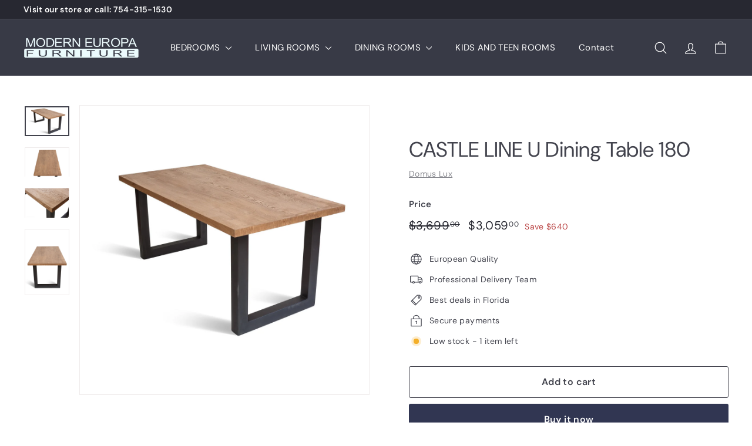

--- FILE ---
content_type: text/html; charset=utf-8
request_url: https://moderneuropa.com/products/castle-dining-table-1
body_size: 55363
content:
<!doctype html>
<html class="no-js" lang="en" dir="ltr">
<!-- Google tag (gtag.js) -->
<script async src="https://www.googletagmanager.com/gtag/js?id=G-GHTM013XZ4">
</script>
<script>
  window.dataLayer = window.dataLayer || [];
  function gtag(){dataLayer.push(arguments);}
  gtag('js', new Date());

  gtag('config', 'G-GHTM013XZ4');
</script>
<head>
  <meta charset="utf-8">
  <meta http-equiv="X-UA-Compatible" content="IE=edge,chrome=1">
  <meta name="viewport" content="width=device-width,initial-scale=1">
  <meta name="theme-color" content="#313652">
  <link rel="canonical" href="https://moderneuropa.com/products/castle-dining-table-1">
  <link rel="preload" as="script" href="//moderneuropa.com/cdn/shop/t/4/assets/theme.js?v=45978310851119577341696854265">
  <link rel="preconnect" href="https://cdn.shopify.com" crossorigin>
  <link rel="preconnect" href="https://fonts.shopifycdn.com" crossorigin>
  <link rel="dns-prefetch" href="https://productreviews.shopifycdn.com">
  <link rel="dns-prefetch" href="https://ajax.googleapis.com">
  <link rel="dns-prefetch" href="https://maps.googleapis.com">
  <link rel="dns-prefetch" href="https://maps.gstatic.com"><title>CASTLE LINE U Dining Table 180
&ndash; Modern Europa Furniture
</title>
<meta name="description" content="Description We would like to present our handmade beam wood CASTLE LINE U Dining Table dining table. The wood has a unique grain, making each table different and special. It shows the knots and all of the small natural imperfections that make each piece  one-of-a-kind. Metal legs gives it a nice, modern look and stabil"><meta property="og:site_name" content="Modern Europa Furniture">
  <meta property="og:url" content="https://moderneuropa.com/products/castle-dining-table-1">
  <meta property="og:title" content="CASTLE LINE U Dining Table 180">
  <meta property="og:type" content="product">
  <meta property="og:description" content="Description We would like to present our handmade beam wood CASTLE LINE U Dining Table dining table. The wood has a unique grain, making each table different and special. It shows the knots and all of the small natural imperfections that make each piece  one-of-a-kind. Metal legs gives it a nice, modern look and stabil"><meta property="og:image" content="http://moderneuropa.com/cdn/shop/products/SCANDI008.jpg?v=1699591809">
    <meta property="og:image:secure_url" content="https://moderneuropa.com/cdn/shop/products/SCANDI008.jpg?v=1699591809">
    <meta property="og:image:width" content="1920">
    <meta property="og:image:height" content="1280"><meta name="twitter:site" content="@">
  <meta name="twitter:card" content="summary_large_image">
  <meta name="twitter:title" content="CASTLE LINE U Dining Table 180">
  <meta name="twitter:description" content="Description We would like to present our handmade beam wood CASTLE LINE U Dining Table dining table. The wood has a unique grain, making each table different and special. It shows the knots and all of the small natural imperfections that make each piece  one-of-a-kind. Metal legs gives it a nice, modern look and stabil">
<style data-shopify>@font-face {
  font-family: "DM Sans";
  font-weight: 400;
  font-style: normal;
  font-display: swap;
  src: url("//moderneuropa.com/cdn/fonts/dm_sans/dmsans_n4.ec80bd4dd7e1a334c969c265873491ae56018d72.woff2") format("woff2"),
       url("//moderneuropa.com/cdn/fonts/dm_sans/dmsans_n4.87bdd914d8a61247b911147ae68e754d695c58a6.woff") format("woff");
}

  @font-face {
  font-family: "DM Sans";
  font-weight: 400;
  font-style: normal;
  font-display: swap;
  src: url("//moderneuropa.com/cdn/fonts/dm_sans/dmsans_n4.ec80bd4dd7e1a334c969c265873491ae56018d72.woff2") format("woff2"),
       url("//moderneuropa.com/cdn/fonts/dm_sans/dmsans_n4.87bdd914d8a61247b911147ae68e754d695c58a6.woff") format("woff");
}


  @font-face {
  font-family: "DM Sans";
  font-weight: 600;
  font-style: normal;
  font-display: swap;
  src: url("//moderneuropa.com/cdn/fonts/dm_sans/dmsans_n6.70a2453ea926d613c6a2f89af05180d14b3a7c96.woff2") format("woff2"),
       url("//moderneuropa.com/cdn/fonts/dm_sans/dmsans_n6.355605667bef215872257574b57fc097044f7e20.woff") format("woff");
}

  @font-face {
  font-family: "DM Sans";
  font-weight: 400;
  font-style: italic;
  font-display: swap;
  src: url("//moderneuropa.com/cdn/fonts/dm_sans/dmsans_i4.b8fe05e69ee95d5a53155c346957d8cbf5081c1a.woff2") format("woff2"),
       url("//moderneuropa.com/cdn/fonts/dm_sans/dmsans_i4.403fe28ee2ea63e142575c0aa47684d65f8c23a0.woff") format("woff");
}

  @font-face {
  font-family: "DM Sans";
  font-weight: 600;
  font-style: italic;
  font-display: swap;
  src: url("//moderneuropa.com/cdn/fonts/dm_sans/dmsans_i6.b7d5b35c5f29523529e1bf4a3d0de71a44a277b6.woff2") format("woff2"),
       url("//moderneuropa.com/cdn/fonts/dm_sans/dmsans_i6.9b760cc5bdd17b4de2c70249ba49bd707f27a31b.woff") format("woff");
}

</style><link href="//moderneuropa.com/cdn/shop/t/4/assets/theme.css?v=114380132644469245451697430593" rel="stylesheet" type="text/css" media="all" />
  <link href="//moderneuropa.com/cdn/shop/t/4/assets/next.css?v=158866798463962457201696854291" rel="stylesheet" type="text/css" media="all" />
<style data-shopify>:root {
    --typeHeaderPrimary: "DM Sans";
    --typeHeaderFallback: sans-serif;
    --typeHeaderSize: 42px;
    --typeHeaderWeight: 400;
    --typeHeaderLineHeight: 1.2;
    --typeHeaderSpacing: 0.0em;

    --typeBasePrimary:"DM Sans";
    --typeBaseFallback:sans-serif;
    --typeBaseSize: 14px;
    --typeBaseWeight: 400;
    --typeBaseSpacing: 0.025em;
    --typeBaseLineHeight: 1.5;

    --colorSmallImageBg: #ffffff;
    --colorSmallImageBgDark: #f7f7f7;
    --colorLargeImageBg: #e7e7e7;
    --colorLargeImageBgLight: #ffffff;

    --iconWeight: 3px;
    --iconLinecaps: round;

    
      --buttonRadius: 3px;
      --btnPadding: 11px 25px;
    

    
      --roundness: 20px;
    

    
      --gridThickness: 0;
    

    --productTileMargin: 2%;
    --collectionTileMargin: 0%;

    --swatchSize: 40px;
  }

  @media screen and (max-width: 768px) {
    :root {
      --typeBaseSize: 12px;

      
        --roundness: 15px;
        --btnPadding: 9px 25px;
      
    }
  }</style><script>
    document.documentElement.className = document.documentElement.className.replace('no-js', 'js');

    window.theme = window.theme || {};
    theme.routes = {
      home: "/",
      collections: "/collections",
      cart: "/cart.js",
      cartPage: "/cart",
      cartAdd: "/cart/add.js",
      cartChange: "/cart/change.js",
      search: "/search",
      predictiveSearch: "/search/suggest"
    };

    theme.strings = {
      soldOut: "Sold Out",
      unavailable: "Unavailable",
      inStockLabel: "In stock, ready to ship",
      oneStockLabel: "Low stock - [count] item left",
      otherStockLabel: "Low stock - [count] items left",
      willNotShipUntil: "Ready to ship [date]",
      willBeInStockAfter: "Back in stock [date]",
      waitingForStock: "Inventory on the way",
      savePrice: "Save [saved_amount]",
      cartEmpty: "Your cart is currently empty.",
      cartTermsConfirmation: "You must agree with the terms and conditions of sales to check out",
      searchCollections: "Collections",
      searchPages: "Pages",
      searchArticles: "Articles",
      maxQuantity: "You can only have [quantity] of [title] in your cart."
    };
    theme.settings = {
      cartType: "dropdown",
      isCustomerTemplate: false,
      moneyFormat: "${{amount}}",
      saveType: "dollar",
      productImageSize: "natural",
      productImageCover: true,
      predictiveSearch: true,
      predictiveSearchType: null,
      superScriptSetting: true,
      superScriptPrice: true,
      quickView: true,
      quickAdd: true,
      themeName: 'Expanse',
      themeVersion: "4.4.1"
    };
  </script>

  <script>window.performance && window.performance.mark && window.performance.mark('shopify.content_for_header.start');</script><meta id="shopify-digital-wallet" name="shopify-digital-wallet" content="/82329010495/digital_wallets/dialog">
<meta name="shopify-checkout-api-token" content="bd7ba9034dfd97efe1977c45e5e31c35">
<meta id="in-context-paypal-metadata" data-shop-id="82329010495" data-venmo-supported="true" data-environment="production" data-locale="en_US" data-paypal-v4="true" data-currency="USD">
<link rel="alternate" type="application/json+oembed" href="https://moderneuropa.com/products/castle-dining-table-1.oembed">
<script async="async" src="/checkouts/internal/preloads.js?locale=en-US"></script>
<link rel="preconnect" href="https://shop.app" crossorigin="anonymous">
<script async="async" src="https://shop.app/checkouts/internal/preloads.js?locale=en-US&shop_id=82329010495" crossorigin="anonymous"></script>
<script id="apple-pay-shop-capabilities" type="application/json">{"shopId":82329010495,"countryCode":"US","currencyCode":"USD","merchantCapabilities":["supports3DS"],"merchantId":"gid:\/\/shopify\/Shop\/82329010495","merchantName":"Modern Europa Furniture","requiredBillingContactFields":["postalAddress","email","phone"],"requiredShippingContactFields":["postalAddress","email","phone"],"shippingType":"shipping","supportedNetworks":["visa","masterCard","amex","discover","elo","jcb"],"total":{"type":"pending","label":"Modern Europa Furniture","amount":"1.00"},"shopifyPaymentsEnabled":true,"supportsSubscriptions":true}</script>
<script id="shopify-features" type="application/json">{"accessToken":"bd7ba9034dfd97efe1977c45e5e31c35","betas":["rich-media-storefront-analytics"],"domain":"moderneuropa.com","predictiveSearch":true,"shopId":82329010495,"locale":"en"}</script>
<script>var Shopify = Shopify || {};
Shopify.shop = "2c23a9-2.myshopify.com";
Shopify.locale = "en";
Shopify.currency = {"active":"USD","rate":"1.0"};
Shopify.country = "US";
Shopify.theme = {"name":"Expanse","id":161601913151,"schema_name":"Expanse","schema_version":"4.4.1","theme_store_id":902,"role":"main"};
Shopify.theme.handle = "null";
Shopify.theme.style = {"id":null,"handle":null};
Shopify.cdnHost = "moderneuropa.com/cdn";
Shopify.routes = Shopify.routes || {};
Shopify.routes.root = "/";</script>
<script type="module">!function(o){(o.Shopify=o.Shopify||{}).modules=!0}(window);</script>
<script>!function(o){function n(){var o=[];function n(){o.push(Array.prototype.slice.apply(arguments))}return n.q=o,n}var t=o.Shopify=o.Shopify||{};t.loadFeatures=n(),t.autoloadFeatures=n()}(window);</script>
<script>
  window.ShopifyPay = window.ShopifyPay || {};
  window.ShopifyPay.apiHost = "shop.app\/pay";
  window.ShopifyPay.redirectState = null;
</script>
<script id="shop-js-analytics" type="application/json">{"pageType":"product"}</script>
<script defer="defer" async type="module" src="//moderneuropa.com/cdn/shopifycloud/shop-js/modules/v2/client.init-shop-cart-sync_BT-GjEfc.en.esm.js"></script>
<script defer="defer" async type="module" src="//moderneuropa.com/cdn/shopifycloud/shop-js/modules/v2/chunk.common_D58fp_Oc.esm.js"></script>
<script defer="defer" async type="module" src="//moderneuropa.com/cdn/shopifycloud/shop-js/modules/v2/chunk.modal_xMitdFEc.esm.js"></script>
<script type="module">
  await import("//moderneuropa.com/cdn/shopifycloud/shop-js/modules/v2/client.init-shop-cart-sync_BT-GjEfc.en.esm.js");
await import("//moderneuropa.com/cdn/shopifycloud/shop-js/modules/v2/chunk.common_D58fp_Oc.esm.js");
await import("//moderneuropa.com/cdn/shopifycloud/shop-js/modules/v2/chunk.modal_xMitdFEc.esm.js");

  window.Shopify.SignInWithShop?.initShopCartSync?.({"fedCMEnabled":true,"windoidEnabled":true});

</script>
<script defer="defer" async type="module" src="//moderneuropa.com/cdn/shopifycloud/shop-js/modules/v2/client.payment-terms_Ci9AEqFq.en.esm.js"></script>
<script defer="defer" async type="module" src="//moderneuropa.com/cdn/shopifycloud/shop-js/modules/v2/chunk.common_D58fp_Oc.esm.js"></script>
<script defer="defer" async type="module" src="//moderneuropa.com/cdn/shopifycloud/shop-js/modules/v2/chunk.modal_xMitdFEc.esm.js"></script>
<script type="module">
  await import("//moderneuropa.com/cdn/shopifycloud/shop-js/modules/v2/client.payment-terms_Ci9AEqFq.en.esm.js");
await import("//moderneuropa.com/cdn/shopifycloud/shop-js/modules/v2/chunk.common_D58fp_Oc.esm.js");
await import("//moderneuropa.com/cdn/shopifycloud/shop-js/modules/v2/chunk.modal_xMitdFEc.esm.js");

  
</script>
<script>
  window.Shopify = window.Shopify || {};
  if (!window.Shopify.featureAssets) window.Shopify.featureAssets = {};
  window.Shopify.featureAssets['shop-js'] = {"shop-cart-sync":["modules/v2/client.shop-cart-sync_DZOKe7Ll.en.esm.js","modules/v2/chunk.common_D58fp_Oc.esm.js","modules/v2/chunk.modal_xMitdFEc.esm.js"],"init-fed-cm":["modules/v2/client.init-fed-cm_B6oLuCjv.en.esm.js","modules/v2/chunk.common_D58fp_Oc.esm.js","modules/v2/chunk.modal_xMitdFEc.esm.js"],"shop-cash-offers":["modules/v2/client.shop-cash-offers_D2sdYoxE.en.esm.js","modules/v2/chunk.common_D58fp_Oc.esm.js","modules/v2/chunk.modal_xMitdFEc.esm.js"],"shop-login-button":["modules/v2/client.shop-login-button_QeVjl5Y3.en.esm.js","modules/v2/chunk.common_D58fp_Oc.esm.js","modules/v2/chunk.modal_xMitdFEc.esm.js"],"pay-button":["modules/v2/client.pay-button_DXTOsIq6.en.esm.js","modules/v2/chunk.common_D58fp_Oc.esm.js","modules/v2/chunk.modal_xMitdFEc.esm.js"],"shop-button":["modules/v2/client.shop-button_DQZHx9pm.en.esm.js","modules/v2/chunk.common_D58fp_Oc.esm.js","modules/v2/chunk.modal_xMitdFEc.esm.js"],"avatar":["modules/v2/client.avatar_BTnouDA3.en.esm.js"],"init-windoid":["modules/v2/client.init-windoid_CR1B-cfM.en.esm.js","modules/v2/chunk.common_D58fp_Oc.esm.js","modules/v2/chunk.modal_xMitdFEc.esm.js"],"init-shop-for-new-customer-accounts":["modules/v2/client.init-shop-for-new-customer-accounts_C_vY_xzh.en.esm.js","modules/v2/client.shop-login-button_QeVjl5Y3.en.esm.js","modules/v2/chunk.common_D58fp_Oc.esm.js","modules/v2/chunk.modal_xMitdFEc.esm.js"],"init-shop-email-lookup-coordinator":["modules/v2/client.init-shop-email-lookup-coordinator_BI7n9ZSv.en.esm.js","modules/v2/chunk.common_D58fp_Oc.esm.js","modules/v2/chunk.modal_xMitdFEc.esm.js"],"init-shop-cart-sync":["modules/v2/client.init-shop-cart-sync_BT-GjEfc.en.esm.js","modules/v2/chunk.common_D58fp_Oc.esm.js","modules/v2/chunk.modal_xMitdFEc.esm.js"],"shop-toast-manager":["modules/v2/client.shop-toast-manager_DiYdP3xc.en.esm.js","modules/v2/chunk.common_D58fp_Oc.esm.js","modules/v2/chunk.modal_xMitdFEc.esm.js"],"init-customer-accounts":["modules/v2/client.init-customer-accounts_D9ZNqS-Q.en.esm.js","modules/v2/client.shop-login-button_QeVjl5Y3.en.esm.js","modules/v2/chunk.common_D58fp_Oc.esm.js","modules/v2/chunk.modal_xMitdFEc.esm.js"],"init-customer-accounts-sign-up":["modules/v2/client.init-customer-accounts-sign-up_iGw4briv.en.esm.js","modules/v2/client.shop-login-button_QeVjl5Y3.en.esm.js","modules/v2/chunk.common_D58fp_Oc.esm.js","modules/v2/chunk.modal_xMitdFEc.esm.js"],"shop-follow-button":["modules/v2/client.shop-follow-button_CqMgW2wH.en.esm.js","modules/v2/chunk.common_D58fp_Oc.esm.js","modules/v2/chunk.modal_xMitdFEc.esm.js"],"checkout-modal":["modules/v2/client.checkout-modal_xHeaAweL.en.esm.js","modules/v2/chunk.common_D58fp_Oc.esm.js","modules/v2/chunk.modal_xMitdFEc.esm.js"],"shop-login":["modules/v2/client.shop-login_D91U-Q7h.en.esm.js","modules/v2/chunk.common_D58fp_Oc.esm.js","modules/v2/chunk.modal_xMitdFEc.esm.js"],"lead-capture":["modules/v2/client.lead-capture_BJmE1dJe.en.esm.js","modules/v2/chunk.common_D58fp_Oc.esm.js","modules/v2/chunk.modal_xMitdFEc.esm.js"],"payment-terms":["modules/v2/client.payment-terms_Ci9AEqFq.en.esm.js","modules/v2/chunk.common_D58fp_Oc.esm.js","modules/v2/chunk.modal_xMitdFEc.esm.js"]};
</script>
<script id="__st">var __st={"a":82329010495,"offset":-18000,"reqid":"26ea0bda-0053-4a27-a591-aecc55b34b01-1769358521","pageurl":"moderneuropa.com\/products\/castle-dining-table-1","u":"661fe287b81f","p":"product","rtyp":"product","rid":9005186842943};</script>
<script>window.ShopifyPaypalV4VisibilityTracking = true;</script>
<script id="captcha-bootstrap">!function(){'use strict';const t='contact',e='account',n='new_comment',o=[[t,t],['blogs',n],['comments',n],[t,'customer']],c=[[e,'customer_login'],[e,'guest_login'],[e,'recover_customer_password'],[e,'create_customer']],r=t=>t.map((([t,e])=>`form[action*='/${t}']:not([data-nocaptcha='true']) input[name='form_type'][value='${e}']`)).join(','),a=t=>()=>t?[...document.querySelectorAll(t)].map((t=>t.form)):[];function s(){const t=[...o],e=r(t);return a(e)}const i='password',u='form_key',d=['recaptcha-v3-token','g-recaptcha-response','h-captcha-response',i],f=()=>{try{return window.sessionStorage}catch{return}},m='__shopify_v',_=t=>t.elements[u];function p(t,e,n=!1){try{const o=window.sessionStorage,c=JSON.parse(o.getItem(e)),{data:r}=function(t){const{data:e,action:n}=t;return t[m]||n?{data:e,action:n}:{data:t,action:n}}(c);for(const[e,n]of Object.entries(r))t.elements[e]&&(t.elements[e].value=n);n&&o.removeItem(e)}catch(o){console.error('form repopulation failed',{error:o})}}const l='form_type',E='cptcha';function T(t){t.dataset[E]=!0}const w=window,h=w.document,L='Shopify',v='ce_forms',y='captcha';let A=!1;((t,e)=>{const n=(g='f06e6c50-85a8-45c8-87d0-21a2b65856fe',I='https://cdn.shopify.com/shopifycloud/storefront-forms-hcaptcha/ce_storefront_forms_captcha_hcaptcha.v1.5.2.iife.js',D={infoText:'Protected by hCaptcha',privacyText:'Privacy',termsText:'Terms'},(t,e,n)=>{const o=w[L][v],c=o.bindForm;if(c)return c(t,g,e,D).then(n);var r;o.q.push([[t,g,e,D],n]),r=I,A||(h.body.append(Object.assign(h.createElement('script'),{id:'captcha-provider',async:!0,src:r})),A=!0)});var g,I,D;w[L]=w[L]||{},w[L][v]=w[L][v]||{},w[L][v].q=[],w[L][y]=w[L][y]||{},w[L][y].protect=function(t,e){n(t,void 0,e),T(t)},Object.freeze(w[L][y]),function(t,e,n,w,h,L){const[v,y,A,g]=function(t,e,n){const i=e?o:[],u=t?c:[],d=[...i,...u],f=r(d),m=r(i),_=r(d.filter((([t,e])=>n.includes(e))));return[a(f),a(m),a(_),s()]}(w,h,L),I=t=>{const e=t.target;return e instanceof HTMLFormElement?e:e&&e.form},D=t=>v().includes(t);t.addEventListener('submit',(t=>{const e=I(t);if(!e)return;const n=D(e)&&!e.dataset.hcaptchaBound&&!e.dataset.recaptchaBound,o=_(e),c=g().includes(e)&&(!o||!o.value);(n||c)&&t.preventDefault(),c&&!n&&(function(t){try{if(!f())return;!function(t){const e=f();if(!e)return;const n=_(t);if(!n)return;const o=n.value;o&&e.removeItem(o)}(t);const e=Array.from(Array(32),(()=>Math.random().toString(36)[2])).join('');!function(t,e){_(t)||t.append(Object.assign(document.createElement('input'),{type:'hidden',name:u})),t.elements[u].value=e}(t,e),function(t,e){const n=f();if(!n)return;const o=[...t.querySelectorAll(`input[type='${i}']`)].map((({name:t})=>t)),c=[...d,...o],r={};for(const[a,s]of new FormData(t).entries())c.includes(a)||(r[a]=s);n.setItem(e,JSON.stringify({[m]:1,action:t.action,data:r}))}(t,e)}catch(e){console.error('failed to persist form',e)}}(e),e.submit())}));const S=(t,e)=>{t&&!t.dataset[E]&&(n(t,e.some((e=>e===t))),T(t))};for(const o of['focusin','change'])t.addEventListener(o,(t=>{const e=I(t);D(e)&&S(e,y())}));const B=e.get('form_key'),M=e.get(l),P=B&&M;t.addEventListener('DOMContentLoaded',(()=>{const t=y();if(P)for(const e of t)e.elements[l].value===M&&p(e,B);[...new Set([...A(),...v().filter((t=>'true'===t.dataset.shopifyCaptcha))])].forEach((e=>S(e,t)))}))}(h,new URLSearchParams(w.location.search),n,t,e,['guest_login'])})(!0,!0)}();</script>
<script integrity="sha256-4kQ18oKyAcykRKYeNunJcIwy7WH5gtpwJnB7kiuLZ1E=" data-source-attribution="shopify.loadfeatures" defer="defer" src="//moderneuropa.com/cdn/shopifycloud/storefront/assets/storefront/load_feature-a0a9edcb.js" crossorigin="anonymous"></script>
<script crossorigin="anonymous" defer="defer" src="//moderneuropa.com/cdn/shopifycloud/storefront/assets/shopify_pay/storefront-65b4c6d7.js?v=20250812"></script>
<script data-source-attribution="shopify.dynamic_checkout.dynamic.init">var Shopify=Shopify||{};Shopify.PaymentButton=Shopify.PaymentButton||{isStorefrontPortableWallets:!0,init:function(){window.Shopify.PaymentButton.init=function(){};var t=document.createElement("script");t.src="https://moderneuropa.com/cdn/shopifycloud/portable-wallets/latest/portable-wallets.en.js",t.type="module",document.head.appendChild(t)}};
</script>
<script data-source-attribution="shopify.dynamic_checkout.buyer_consent">
  function portableWalletsHideBuyerConsent(e){var t=document.getElementById("shopify-buyer-consent"),n=document.getElementById("shopify-subscription-policy-button");t&&n&&(t.classList.add("hidden"),t.setAttribute("aria-hidden","true"),n.removeEventListener("click",e))}function portableWalletsShowBuyerConsent(e){var t=document.getElementById("shopify-buyer-consent"),n=document.getElementById("shopify-subscription-policy-button");t&&n&&(t.classList.remove("hidden"),t.removeAttribute("aria-hidden"),n.addEventListener("click",e))}window.Shopify?.PaymentButton&&(window.Shopify.PaymentButton.hideBuyerConsent=portableWalletsHideBuyerConsent,window.Shopify.PaymentButton.showBuyerConsent=portableWalletsShowBuyerConsent);
</script>
<script>
  function portableWalletsCleanup(e){e&&e.src&&console.error("Failed to load portable wallets script "+e.src);var t=document.querySelectorAll("shopify-accelerated-checkout .shopify-payment-button__skeleton, shopify-accelerated-checkout-cart .wallet-cart-button__skeleton"),e=document.getElementById("shopify-buyer-consent");for(let e=0;e<t.length;e++)t[e].remove();e&&e.remove()}function portableWalletsNotLoadedAsModule(e){e instanceof ErrorEvent&&"string"==typeof e.message&&e.message.includes("import.meta")&&"string"==typeof e.filename&&e.filename.includes("portable-wallets")&&(window.removeEventListener("error",portableWalletsNotLoadedAsModule),window.Shopify.PaymentButton.failedToLoad=e,"loading"===document.readyState?document.addEventListener("DOMContentLoaded",window.Shopify.PaymentButton.init):window.Shopify.PaymentButton.init())}window.addEventListener("error",portableWalletsNotLoadedAsModule);
</script>

<script type="module" src="https://moderneuropa.com/cdn/shopifycloud/portable-wallets/latest/portable-wallets.en.js" onError="portableWalletsCleanup(this)" crossorigin="anonymous"></script>
<script nomodule>
  document.addEventListener("DOMContentLoaded", portableWalletsCleanup);
</script>

<link id="shopify-accelerated-checkout-styles" rel="stylesheet" media="screen" href="https://moderneuropa.com/cdn/shopifycloud/portable-wallets/latest/accelerated-checkout-backwards-compat.css" crossorigin="anonymous">
<style id="shopify-accelerated-checkout-cart">
        #shopify-buyer-consent {
  margin-top: 1em;
  display: inline-block;
  width: 100%;
}

#shopify-buyer-consent.hidden {
  display: none;
}

#shopify-subscription-policy-button {
  background: none;
  border: none;
  padding: 0;
  text-decoration: underline;
  font-size: inherit;
  cursor: pointer;
}

#shopify-subscription-policy-button::before {
  box-shadow: none;
}

      </style>

<script>window.performance && window.performance.mark && window.performance.mark('shopify.content_for_header.end');</script>

  <script src="//moderneuropa.com/cdn/shop/t/4/assets/vendor-scripts-v2.js?v=28795867768355101311696854265" defer="defer"></script>
  <script src="//moderneuropa.com/cdn/shop/t/4/assets/theme.js?v=45978310851119577341696854265" defer="defer"></script>
  <script src="//moderneuropa.com/cdn/shop/t/4/assets/next.js?v=131372909002363781041696854264" defer="defer"></script>
<!-- BEGIN app block: shopify://apps/smart-filter-search/blocks/app-embed/5cc1944c-3014-4a2a-af40-7d65abc0ef73 --><link href="https://cdn.shopify.com/extensions/019bedf3-dbd2-7a1b-80f7-d2cbc9c6a0cf/smart-product-filters-646/assets/globo.filter.min.js" as="script" rel="preload">
<link rel="preconnect" href="https://filter-u4.globo.io" crossorigin>
<link rel="dns-prefetch" href="https://filter-u4.globo.io"><link rel="stylesheet" href="https://cdn.shopify.com/extensions/019bedf3-dbd2-7a1b-80f7-d2cbc9c6a0cf/smart-product-filters-646/assets/globo.search.css" media="print" onload="this.media='all'">

<meta id="search_terms_value" content="" />
<!-- BEGIN app snippet: global.variables --><script>
  window.shopCurrency = "USD";
  window.shopCountry = "US";
  window.shopLanguageCode = "en";

  window.currentCurrency = "USD";
  window.currentCountry = "US";
  window.currentLanguageCode = "en";

  window.shopCustomer = false

  window.useCustomTreeTemplate = false;
  window.useCustomProductTemplate = false;

  window.GloboFilterRequestOrigin = "https://moderneuropa.com";
  window.GloboFilterShopifyDomain = "2c23a9-2.myshopify.com";
  window.GloboFilterSFAT = "";
  window.GloboFilterSFApiVersion = "2025-07";
  window.GloboFilterProxyPath = "/apps/globofilters";
  window.GloboFilterRootUrl = "";
  window.GloboFilterTranslation = {"search":{"suggestions":"Suggestions","collections":"Collections","pages":"Pages","product":"Product","products":"Products","view_all":"Search for","view_all_products":"View all products","not_found":"Sorry, nothing found for","product_not_found":"No products were found","no_result_keywords_suggestions_title":"Popular searches","no_result_products_suggestions_title":"However, You may like","zero_character_keywords_suggestions_title":"Suggestions","zero_character_popular_searches_title":"Popular searches","zero_character_products_suggestions_title":"Trending products"},"form":{"heading":"Search products","select":"-- Select --","search":"Search","submit":"Search","clear":"Clear"},"filter":{"filter_by":"Filter By","clear_all":"Clear All","view":"View","clear":"Clear","in_stock":"In Stock","out_of_stock":"Out of Stock","ready_to_ship":"Ready to ship","search":"Search options","choose_values":"Choose values"},"sort":{"sort_by":"Sort By","manually":"Featured","availability_in_stock_first":"Availability","relevance":"Relevance","best_selling":"Best Selling","alphabetically_a_z":"Alphabetically, A-Z","alphabetically_z_a":"Alphabetically, Z-A","price_low_to_high":"Price, low to high","price_high_to_low":"Price, high to low","date_new_to_old":"Date, new to old","date_old_to_new":"Date, old to new","sale_off":"% Sale off"},"product":{"add_to_cart":"Add to cart","unavailable":"Unavailable","sold_out":"Sold out","sale":"Sale","load_more":"Load more","limit":"Show","search":"Search products","no_results":"Sorry, there are no products in this collection"}};
  window.isMultiCurrency =false;
  window.globoEmbedFilterAssetsUrl = 'https://cdn.shopify.com/extensions/019bedf3-dbd2-7a1b-80f7-d2cbc9c6a0cf/smart-product-filters-646/assets/';
  window.assetsUrl = window.globoEmbedFilterAssetsUrl;
  window.GloboMoneyFormat = "${{amount}}";
</script><!-- END app snippet -->
<script type="text/javascript" hs-ignore data-ccm-injected>document.getElementsByTagName('html')[0].classList.add('spf-filter-loading','spf-has-filter', 'gf-left','theme-store-id-902','gf-theme-version-4','spf-layout-theme');
window.enabledEmbedFilter = true;
window.currentThemeId = 161601913151;
window.sortByRelevance = false;
window.moneyFormat = "${{amount}}";
window.GloboMoneyWithCurrencyFormat = "${{amount}} USD";
window.filesUrl = '//moderneuropa.com/cdn/shop/files/';
var GloboEmbedFilterConfig = {
api: {filterUrl: "https://filter-u4.globo.io/filter",searchUrl: "https://filter-u4.globo.io/search", url: "https://filter-u4.globo.io"},
shop: {
  name: "Modern Europa Furniture",
  url: "https://moderneuropa.com",
  domain: "2c23a9-2.myshopify.com",
  locale: "en",
  cur_locale: "en",
  predictive_search_url: "/search/suggest",
  country_code: "US",
  root_url: "",
  cart_url: "/cart",
  search_url: "/search",
  cart_add_url: "/cart/add",
  search_terms_value: "",
  product_image: {width: 360, height: 504},
  no_image_url: "https://cdn.shopify.com/s/images/themes/product-1.png",
  swatches: {"color":{"brown /brown base":{"mode":1,"color_1":"rgba(155, 86, 86, 1)"},"anthracite/ natural wood/ graphite":{"mode":1,"color_1":"rgba(124, 121, 121, 1)"},"gray":{"mode":1,"color_1":"rgba(124, 121, 121, 1)"},"gray/white + grey/ black":{"mode":2,"color_1":"rgba(124, 121, 121, 1)","color_2":"rgba(255, 255, 255, 1)"},"grey":{"mode":1,"color_1":"rgba(124, 121, 121, 1)"},"white":{"mode":1,"color_1":"rgba(255, 255, 255, 1)"},"black":{"mode":1,"color_1":"rgba(7, 7, 7, 1)"},"black/ white":{"mode":2,"color_1":"rgba(5, 5, 5, 1)","color_2":"rgba(255, 255, 255, 1)"},"black/white":{"mode":2,"color_1":"rgba(5, 5, 5, 1)","color_2":"rgba(255, 255, 255, 1)"},"white/ black":{"mode":1,"color_1":"rgba(1, 1, 1, 1)"}},"tag":{"marble":{"mode":3,"image":"https://d2qg2tol2mp9s5.cloudfront.net/"}}},
  swatchConfig: {"enable":true,"color":["colour","color"],"label":["size"]},
  enableRecommendation: false,
  themeStoreId: 902,
  hideOneValue: false,
  newUrlStruct: true,
  newUrlForSEO: false,themeTranslation:{"161601913151":{"products":{"general":{"quick_shop":"Quick shop","sale":"Sale","from_text_html":"\u003cspan\u003efrom\u003c\/span\u003e {{ price }}","save_html":"Save {{ saved_amount }}"},"product":{"add_to_cart":"Add to cart","sold_out":"Sold Out"}}},"products":{"general":{"quick_shop":"Quick shop","sale":"Sale","from_text_html":"\u003cspan\u003efrom\u003c\/span\u003e {{ price }}","save_html":"Save {{ saved_amount }}"},"product":{"add_to_cart":"Add to cart","sold_out":"Sold Out"}}},redirects: [],
  images: {},
  settings: {"color_body_bg":"#ffffff","color_body_text":"#42434d","color_price":"#272831","color_savings_text":"#ba4444","color_borders":"#efebeb","color_button":"#313652","color_button_text":"#ffffff","color_sale_tag":"#ba4444","color_sale_tag_text":"#ffffff","color_cart_dot":"#ffffff","color_cart_dot_text":"#42434d","color_small_image_bg":"#ffffff","color_large_image_bg":"#e7e7e7","color_header":"#383a46","color_header_text":"#ffffff","color_announcement":"#272831","color_announcement_text":"#ffffff","color_header_search":"#4b4d5e","color_footer":"#f9f9fb","color_footer_border":"#e8e8e1","color_footer_text":"#272831","color_scheme_1_bg":"#9f9f9f","color_scheme_1_text":"#272831","color_scheme_1_texture":"marble.jpg","color_scheme_2_bg":"#343643","color_scheme_2_text":"#ffffff","color_scheme_2_texture":"minimal-wave","color_scheme_3_bg":"#efebeb","color_scheme_3_text":"#272831","color_scheme_3_texture":"none","type_header_font_family":{"error":"json not allowed for this object"},"type_header_spacing":"0","type_header_base_size":42,"type_header_line_height":1.2,"type_header_capitalize":false,"type_base_font_family":{"error":"json not allowed for this object"},"type_base_spacing":"25","type_base_size":14,"type_base_line_height":1.5,"type_navigation_style":"body","type_navigation_size":15,"type_navigation_capitalize":false,"text_direction":"ltr","edges":"round","button_style":"round-slight","cart_icon":"bag-minimal","icon_weight":"3px","icon_linecaps":"round","animate_page_transitions":true,"superscript_decimals":true,"product_save_amount":true,"product_save_type":"dollar","vendor_enable":true,"swatch_size":40,"quick_shop_enable":true,"quick_add_enable":true,"product_grid_image_size":"natural","product_grid_image_fill":true,"product_hover_image":true,"enable_swatches":true,"swatch_style":"round","product_grid_style":"grey-round","product_grid_image_margin":2,"enable_product_reviews":true,"recently_viewed_products_per_row":3,"recently_viewed_max_products":4,"collection_grid_shape":"circle","collection_grid_image_fill":true,"collection_grid_image":"collection","collection_grid_image_margin":0,"cart_type":"dropdown","cart_additional_buttons":false,"cart_collection":"business-card-cases","cart_notes_enable":false,"cart_terms_conditions_enable":false,"social_facebook_link":"","social_twitter_link":"","social_pinterest_link":"","social_instagram_link":"https:\/\/instagram.com\/moderneuropa","social_snapchat_link":"","social_tiktok_link":"","social_tumblr_link":"","social_linkedin_link":"","social_youtube_link":"","social_vimeo_link":"","share_facebook":true,"share_twitter":true,"share_pinterest":true,"favicon":null,"predictive_search_enabled":true,"show_breadcrumbs":false,"show_breadcrumbs_collection_link":true,"checkout_logo_position":"left","checkout_logo_size":"small","checkout_body_background_color":"#ffffff","checkout_input_background_color_mode":"white","checkout_sidebar_background_color":"#fafafa","checkout_heading_font":"-apple-system, BlinkMacSystemFont, 'Segoe UI', Roboto, Helvetica, Arial, sans-serif, 'Apple Color Emoji', 'Segoe UI Emoji', 'Segoe UI Symbol'","checkout_body_font":"-apple-system, BlinkMacSystemFont, 'Segoe UI', Roboto, Helvetica, Arial, sans-serif, 'Apple Color Emoji', 'Segoe UI Emoji', 'Segoe UI Symbol'","checkout_accent_color":"#111111","checkout_button_color":"#111111","checkout_error_color":"#ff6d6d","search_top_collection":"cocktail-style","sku_enable":true,"product_zoom_enable":true,"collection_color_swatches":true,"variant_type":"button","enable_payment_button":true,"quantity_enable":false,"inventory_enable":true,"inventory_transfers_enable":true,"surface_pickup_enable":true,"sales_point_3":"Carbon neutral","product_color_swatches":true,"product_content_1":"shipping-info","product_contact":true,"predictive_search_show_vendor":true,"predictive_search_show_price":true,"type_product_style":"body","type_product_capitalize":true,"color_image_overlay":"#000000","color_image_overlay_opacity":0,"color_image_overlay_text_shadow":28,"type_headers_align_text":false,"type_body_align_text":true,"color_drawer_background":"#ffffff","color_drawer_text":"#000000","color_drawer_border":"#e8e8e1","color_drawer_button":"#111111","color_drawer_button_text":"#ffffff","color_modal_overlays":"#e6e6e6","type_collection_font":"body","type_collection_size":18,"collection_grid_style":"below","collection_grid_text_align":"center","collection_grid_tint":"#000000","collection_grid_opacity":10,"collection_grid_gutter":true,"breadcrumb":false,"customer_layout":"customer_area"},
  gridSettings: {"layout":"theme","useCustomTemplate":false,"useCustomTreeTemplate":false,"skin":5,"limits":[12,24,48],"productsPerPage":12,"sorts":["stock-descending","best-selling","title-ascending","title-descending","price-ascending","price-descending","created-descending","created-ascending","sale-descending"],"noImageUrl":"https:\/\/cdn.shopify.com\/s\/images\/themes\/product-1.png","imageWidth":"360","imageHeight":"504","imageRatio":140,"imageSize":"360_504","alignment":"left","hideOneValue":false,"elements":["soldoutLabel","saleLabel","quickview","addToCart","vendor","swatch","price","secondImage"],"saleLabelClass":" sale-text","saleMode":3,"gridItemClass":"spf-col-xl-4 spf-col-lg-4 spf-col-md-6 spf-col-sm-6 spf-col-6","swatchClass":"","swatchConfig":{"enable":true,"color":["colour","color"],"label":["size"]},"variant_redirect":true,"showSelectedVariantInfo":true},
  home_filter: false,
  page: "product",
  sorts: ["stock-descending","best-selling","title-ascending","title-descending","price-ascending","price-descending","created-descending","created-ascending","sale-descending"],
  limits: [12,24,48],
  cache: true,
  layout: "theme",
  marketTaxInclusion: false,
  priceTaxesIncluded: false,
  customerTaxesIncluded: false,
  useCustomTemplate: false,
  hasQuickviewTemplate: false
},
analytic: {"enableViewProductAnalytic":true,"enableSearchAnalytic":true,"enableFilterAnalytic":true,"enableATCAnalytic":false},
taxes: [],
special_countries: null,
adjustments: false,
year_make_model: {
  id: 0,
  prefix: "gff_",
  heading: "",
  showSearchInput: false,
  showClearAllBtn: false
},
filter: {
  id:20135,
  prefix: "gf_",
  layout: 1,
  sublayout: 1,
  showCount: true,
  showRefine: true,
  refineSettings: {"style":"rounded","positions":["sidebar_mobile","toolbar_desktop","toolbar_mobile"],"color":"#000000","iconColor":"#959595","bgColor":"#E8E8E8"},
  isLoadMore: 0,
  filter_on_search_page: true
},
search:{
  enable: true,
  zero_character_suggestion: false,
  pages_suggestion: {enable:false,limit:5},
  keywords_suggestion: {enable:true,limit:10},
  articles_suggestion: {enable:false,limit:5},
  layout: 1,
  product_list_layout: "grid",
  elements: ["vendor","price"]
},
collection: {
  id:0,
  handle:'',
  sort: 'best-selling',
  vendor: null,
  tags: null,
  type: null,
  term: document.getElementById("search_terms_value") != null ? document.getElementById("search_terms_value").content : "",
  limit: 12,
  settings: {"enable_sidebar":false,"collapse_filters":false,"enable_color_swatches":true,"enable_sort":false},
  products_count: 0,
  enableCollectionSearch: true,
  displayTotalProducts: true,
  excludeTags:null,
  showSelectedVariantInfo: true
},
selector: {products: ""}
}
</script>
<script class="globo-filter-settings-js">
try {GloboEmbedFilterConfig.shop.settings["color_scheme_1_bg"] = "#9f9f9f";GloboEmbedFilterConfig.shop.settings["color_scheme_1_text"] = "#272831";GloboEmbedFilterConfig.shop.settings["color_scheme_1_texture"] = "marble.jpg";GloboEmbedFilterConfig.shop.settings["color_scheme_2_bg"] = "#343643";GloboEmbedFilterConfig.shop.settings["color_scheme_2_text"] = "#ffffff";GloboEmbedFilterConfig.shop.settings["color_scheme_2_texture"] = "minimal-wave";GloboEmbedFilterConfig.shop.settings["color_scheme_3_bg"] = "#efebeb";GloboEmbedFilterConfig.shop.settings["color_scheme_3_text"] = "#272831";GloboEmbedFilterConfig.shop.settings["color_scheme_3_texture"] = "none";} catch (error) {}
</script>
<script src="https://cdn.shopify.com/extensions/019bedf3-dbd2-7a1b-80f7-d2cbc9c6a0cf/smart-product-filters-646/assets/globo.filter.themes.min.js" defer></script><style>.gf-block-title h3, 
.gf-block-title .h3,
.gf-form-input-inner label {
  font-size: 14px !important;
  color: #3a3a3a !important;
  text-transform: uppercase !important;
  font-weight: bold !important;
}
.gf-option-block .gf-btn-show-more{
  font-size: 14px !important;
  text-transform: none !important;
  font-weight: normal !important;
}
.gf-option-block ul li a, 
.gf-option-block ul li button, 
.gf-option-block ul li a span.gf-count,
.gf-option-block ul li button span.gf-count,
.gf-clear, 
.gf-clear-all, 
.selected-item.gf-option-label a,
.gf-form-input-inner select,
.gf-refine-toggle{
  font-size: 14px !important;
  color: #000000 !important;
  text-transform: none !important;
  font-weight: normal !important;
}

.gf-refine-toggle-mobile,
.gf-form-button-group button {
  font-size: 14px !important;
  text-transform: none !important;
  font-weight: normal !important;
  color: #3a3a3a !important;
  border: 1px solid #bfbfbf !important;
  background: #ffffff !important;
}
.gf-option-block-box-rectangle.gf-option-block ul li.gf-box-rectangle a,
.gf-option-block-box-rectangle.gf-option-block ul li.gf-box-rectangle button {
  border-color: #000000 !important;
}
.gf-option-block-box-rectangle.gf-option-block ul li.gf-box-rectangle a.checked,
.gf-option-block-box-rectangle.gf-option-block ul li.gf-box-rectangle button.checked{
  color: #fff !important;
  background-color: #000000 !important;
}
@media (min-width: 768px) {
  .gf-option-block-box-rectangle.gf-option-block ul li.gf-box-rectangle button:hover,
  .gf-option-block-box-rectangle.gf-option-block ul li.gf-box-rectangle a:hover {
    color: #fff !important;
    background-color: #000000 !important;	
  }
}
.gf-option-block.gf-option-block-select select {
  color: #000000 !important;
}

#gf-form.loaded, .gf-YMM-forms.loaded {
  background: #FFFFFF !important;
}
#gf-form h2, .gf-YMM-forms h2 {
  color: #3a3a3a !important;
}
#gf-form label, .gf-YMM-forms label{
  color: #3a3a3a !important;
}
.gf-form-input-wrapper select, 
.gf-form-input-wrapper input{
  border: 1px solid #DEDEDE !important;
  background-color: #FFFFFF !important;
  border-radius: 0px !important;
}
#gf-form .gf-form-button-group button, .gf-YMM-forms .gf-form-button-group button{
  color: #FFFFFF !important;
  background: #3a3a3a !important;
  border-radius: 0px !important;
}

.spf-product-card.spf-product-card__template-3 .spf-product__info.hover{
  background: #FFFFFF;
}
a.spf-product-card__image-wrapper{
  padding-top: 100%;
}
.h4.spf-product-card__title a{
  color: #333333;
  font-size: 15px;
  font-family: "Poppins", sans-serif;   font-weight: 500;  font-style: normal;
  text-transform: none;
}
.h4.spf-product-card__title a:hover{
  color: #000000;
}
.spf-product-card button.spf-product__form-btn-addtocart{
  font-size: 14px;
   font-family: inherit;   font-weight: normal;   font-style: normal;   text-transform: none;
}
.spf-product-card button.spf-product__form-btn-addtocart,
.spf-product-card.spf-product-card__template-4 a.open-quick-view,
.spf-product-card.spf-product-card__template-5 a.open-quick-view,
#gfqv-btn{
  color: #FFFFFF !important;
  border: 1px solid #333333 !important;
  background: #333333 !important;
}
.spf-product-card button.spf-product__form-btn-addtocart:hover,
.spf-product-card.spf-product-card__template-4 a.open-quick-view:hover,
.spf-product-card.spf-product-card__template-5 a.open-quick-view:hover{
  color: #FFFFFF !important;
  border: 1px solid #000000 !important;
  background: #000000 !important;
}
span.spf-product__label.spf-product__label-soldout{
  color: #ffffff;
  background: #989898;
}
span.spf-product__label.spf-product__label-sale{
  color: #F0F0F0;
  background: #d21625;
}
.spf-product-card__vendor a{
  color: #969595;
  font-size: 13px;
  font-family: "Poppins", sans-serif;   font-weight: 400;   font-style: normal; }
.spf-product-card__vendor a:hover{
  color: #969595;
}
.spf-product-card__price-wrapper{
  font-size: 14px;
}
.spf-image-ratio{
  padding-top:100% !important;
}
.spf-product-card__oldprice,
.spf-product-card__saleprice,
.spf-product-card__price,
.gfqv-product-card__oldprice,
.gfqv-product-card__saleprice,
.gfqv-product-card__price
{
  font-size: 14px;
  font-family: "Poppins", sans-serif;   font-weight: 500;   font-style: normal; }

span.spf-product-card__price, span.gfqv-product-card__price{
  color: #141414;
}
span.spf-product-card__oldprice, span.gfqv-product-card__oldprice{
  color: #969595;
}
span.spf-product-card__saleprice, span.gfqv-product-card__saleprice{
  color: #d21625;
}
/* Product Title */
.h4.spf-product-card__title{
    
}
.h4.spf-product-card__title a{

}

/* Product Vendor */
.spf-product-card__vendor{
    
}
.spf-product-card__vendor a{

}

/* Product Price */
.spf-product-card__price-wrapper{
    
}

/* Product Old Price */
span.spf-product-card__oldprice{
    
}

/* Product Sale Price */
span.spf-product-card__saleprice{
    
}

/* Product Regular Price */
span.spf-product-card__price{

}

/* Quickview button */
.open-quick-view{
    
}

/* Add to cart button */
button.spf-product__form-btn-addtocart{
    
}

/* Product image */
img.spf-product-card__image{
    
}

/* Sale label */
span.spf-product__label.spf-product__label.spf-product__label-sale{
    
}

/* Sold out label */
span.spf-product__label.spf-product__label.spf-product__label-soldout{
    
}</style><script>
        window.addEventListener('globoFilterRenderCompleted', function () {
          if(theme && theme.sections && theme.Collection) {
            theme.sections.register('collection-template', theme.Collection);
          }
        });
      </script>
        

<style></style><script></script><style>
  #gf-grid, #gf-grid *, #gf-loading, #gf-tree, #gf-tree * {
    box-sizing: border-box;
    -webkit-box-sizing: border-box;
    -moz-box-sizing: border-box;
  }
  .gf-refine-toggle-mobile span, span#gf-mobile-refine-toggle {
    align-items: center;
    display: flex;
    height: 38px;
    line-height: 1.45;
    padding: 0 10px;
  }
  .gf-left #gf-tree {
    clear: left;
    min-height: 1px;
    text-align: left;
    width: 20%;
    display: inline-flex;
    flex-direction: column;
  }
  .gf-left #gf-tree:not(.spf-hidden) + #gf-grid {
    padding-left: 25px;
    width: 80%;
    display: inline-flex;
    float: none !important;
    flex-direction: column;
  }
  div#gf-grid:after {
    content: "";
    display: block;
    clear: both;
  }
  .gf-controls-search-form {
    display: flex;
    flex-wrap: wrap;
    margin-bottom: 15px;
    position: relative;
  }
  input.gf-controls-search-input {
    -webkit-appearance: none;
    -moz-appearance: none;
    appearance: none;
    border: 1px solid #e8e8e8;
    border-radius: 2px;
    box-sizing: border-box;
    flex: 1 1 auto;
    font-size: 13px;
    height: 40px;
    line-height: 1;
    margin: 0;
    max-width: 100%;
    outline: 0;
    padding: 10px 30px 10px 40px;
    width: 100%
  }
  span.gf-count {
    font-size: .9em;
    opacity: .6
  }
  button.gf-controls-clear-button,button.gf-controls-search-button {
    background: 0 0;
    border: none;
    border-radius: 0;
    box-shadow: none;
    height: 100%;
    left: 0;
    min-width: auto;
    outline: 0;
    padding: 12px!important;
    position: absolute;
    top: 0;
    width: 40px
  }
  button.gf-controls-search-button {
    cursor: default;
    line-height: 1
  }
  button.gf-controls-search-button svg {
    max-height: 100%;
    max-width: 100%
  }
  button.gf-controls-clear-button {
    display: none;
    left: auto;
    right: 0
  }
  .gf-actions {
    align-items: center;
    display: flex;
    flex-wrap: wrap;
    margin-bottom: 15px;
    margin-left: -8px;
    margin-right: -8px
  }
  span.gf-summary {
    flex: 1 1 auto;
    font-size: 14px;
    height: 38px;
    line-height: 38px;
    text-align: left
  }
  .gf-filter-selection {
    display: flex
  }
</style><script class="globo-filter-theme-product-list-selector-js">window.themeProductListSelector = ".grid__item--content .collection-grid__wrapper .product-grid.collection-grid";</script><script class="globo-filter-custom-js">if(window.AVADA_SPEED_WHITELIST){const spfs_w = new RegExp("smart-product-filter-search", 'i'); if(Array.isArray(window.AVADA_SPEED_WHITELIST)){window.AVADA_SPEED_WHITELIST.push(spfs_w);}else{window.AVADA_SPEED_WHITELIST = [spfs_w];}} </script><!-- END app block --><!-- BEGIN app block: shopify://apps/ta-labels-badges/blocks/bss-pl-config-data/91bfe765-b604-49a1-805e-3599fa600b24 --><script
    id='bss-pl-config-data'
>
	let TAE_StoreId = "42182";
	if (typeof BSS_PL == 'undefined' || TAE_StoreId !== "") {
  		var BSS_PL = {};
		BSS_PL.storeId = 42182;
		BSS_PL.currentPlan = "free";
		BSS_PL.apiServerProduction = "https://product-labels-pro.bsscommerce.com";
		BSS_PL.publicAccessToken = null;
		BSS_PL.customerTags = "null";
		BSS_PL.customerId = "null";
		BSS_PL.storeIdCustomOld = 10678;
		BSS_PL.storeIdOldWIthPriority = 12200;
		BSS_PL.storeIdOptimizeAppendLabel = null
		BSS_PL.optimizeCodeIds = null; 
		BSS_PL.extendedFeatureIds = null;
		BSS_PL.integration = {"laiReview":{"status":0,"config":[]}};
		BSS_PL.settingsData  = {};
		BSS_PL.configProductMetafields = null;
		BSS_PL.configVariantMetafields = null;
		
		BSS_PL.configData = [].concat({"mobile_show_badges":1,"desktop_show_badges":1,"mobile_show_labels":1,"desktop_show_labels":1,"label_id":106147,"name":"MADE IN SPAIN","priority":0,"img_url":"1704861208834-179978853-made-spain-round-label.png","pages":"1,2,3,4,7","enable_allowed_countries":false,"locations":"","position":0,"product_type":0,"exclude_products":6,"product":"8935207403839,8935207502143,9077045756223,9077046509887,8935208386879,8935208255807,8935209959743,8935207731519,8935210156351,9070348206399,8935166574911,8935201407295,8935203340607,9070347813183,8935210254655,8935210418495,8935209238847,8935208583487,9087598035263,9087616811327","variant":"","collection":"","collection_image":"","inventory":0,"tags":"","excludeTags":"","enable_visibility_date":false,"from_date":null,"to_date":null,"enable_discount_range":false,"discount_type":1,"discount_from":null,"discount_to":null,"public_img_url":"https://cdn.shopify.com/s/files/1/0823/2901/0495/files/1704861208834-179978853-made-spain-round-label.png?v=1704861511","label_text":"New arrival","label_text_color":"#ffffff","label_text_font_size":12,"label_text_background_color":"#ff7f50","label_text_no_image":1,"label_text_in_stock":"In Stock","label_text_out_stock":"Sold out","label_text_unlimited_stock":"Unlimited Stock","label_shadow":0,"label_shape":"rectangle","label_opacity":100,"label_border_radius":0,"label_text_style":0,"label_shadow_color":"#808080","label_text_enable":0,"label_text_font_family":null,"related_product_tag":null,"customer_tags":null,"exclude_customer_tags":null,"customer_type":"allcustomers","exclude_customers":"all_customer_tags","collection_image_type":0,"label_on_image":"2","first_image_tags":null,"label_type":1,"badge_type":0,"custom_selector":null,"margin_top":0,"margin_bottom":0,"mobile_font_size_label":12,"label_text_id":106147,"emoji":null,"emoji_position":null,"transparent_background":null,"custom_page":null,"check_custom_page":null,"margin_left":0,"instock":null,"enable_price_range":0,"price_range_from":null,"price_range_to":null,"enable_product_publish":0,"product_publish_from":null,"product_publish_to":null,"enable_countdown_timer":0,"option_format_countdown":0,"countdown_time":null,"option_end_countdown":null,"start_day_countdown":null,"public_url_s3":"https://shopify-production-product-labels.s3.us-east-2.amazonaws.com/public/static/base/images/customer/42182/1704861208834-179978853-made-spain-round-label.png","enable_visibility_period":0,"visibility_period":1,"createdAt":"2024-01-10T04:38:34.000Z","customer_ids":"","exclude_customer_ids":"","exclude_product_ids":"","angle":0,"toolTipText":"","mobile_width_label":20,"mobile_height_label":20,"mobile_fixed_percent_label":1,"desktop_width_label":18,"desktop_height_label":18,"desktop_fixed_percent_label":1,"mobile_position":0,"mobile_default_config":1,"desktop_label_unlimited_top":33,"desktop_label_unlimited_left":33,"desktop_label_unlimited_width":30,"desktop_label_unlimited_height":30,"mobile_label_unlimited_top":33,"mobile_label_unlimited_left":33,"mobile_label_unlimited_width":30,"mobile_label_unlimited_height":30,"mobile_margin_top":0,"mobile_margin_left":0,"mobile_margin_bottom":0,"enable_fixed_time":0,"fixed_time":null,"statusLabelHoverText":0,"labelHoverTextLink":"","statusLabelAltText":0,"labelAltText":"","enable_multi_badge":0,"enable_badge_stock":0,"translations":[],"animation_type":0,"img_aspect_ratio":null,"desktop_lock_aspect_ratio":false,"mobile_lock_aspect_ratio":false,"preview_board_width":null},);

		
		BSS_PL.configDataBanner = [].concat();

		
		BSS_PL.configDataPopup = [].concat();

		
		BSS_PL.configDataLabelGroup = [].concat();
		
		
		BSS_PL.collectionID = ``;
		BSS_PL.collectionHandle = ``;
		BSS_PL.collectionTitle = ``;

		
		BSS_PL.conditionConfigData = [].concat();
	}
</script>




<style>
    
    

</style>

<script>
    function bssLoadScripts(src, callback, isDefer = false) {
        const scriptTag = document.createElement('script');
        document.head.appendChild(scriptTag);
        scriptTag.src = src;
        if (isDefer) {
            scriptTag.defer = true;
        } else {
            scriptTag.async = true;
        }
        if (callback) {
            scriptTag.addEventListener('load', function () {
                callback();
            });
        }
    }
    const scriptUrls = [
        "https://cdn.shopify.com/extensions/019be8bb-88c4-73a4-949e-2dc4fcfa6131/product-label-560/assets/bss-pl-init-helper.js",
        "https://cdn.shopify.com/extensions/019be8bb-88c4-73a4-949e-2dc4fcfa6131/product-label-560/assets/bss-pl-init-config-run-scripts.js",
    ];
    Promise.all(scriptUrls.map((script) => new Promise((resolve) => bssLoadScripts(script, resolve)))).then((res) => {
        console.log('BSS scripts loaded');
        window.bssScriptsLoaded = true;
    });

	function bssInitScripts() {
		if (BSS_PL.configData.length) {
			const enabledFeature = [
				{ type: 1, script: "https://cdn.shopify.com/extensions/019be8bb-88c4-73a4-949e-2dc4fcfa6131/product-label-560/assets/bss-pl-init-for-label.js" },
				{ type: 2, badge: [0, 7, 8], script: "https://cdn.shopify.com/extensions/019be8bb-88c4-73a4-949e-2dc4fcfa6131/product-label-560/assets/bss-pl-init-for-badge-product-name.js" },
				{ type: 2, badge: [1, 11], script: "https://cdn.shopify.com/extensions/019be8bb-88c4-73a4-949e-2dc4fcfa6131/product-label-560/assets/bss-pl-init-for-badge-product-image.js" },
				{ type: 2, badge: 2, script: "https://cdn.shopify.com/extensions/019be8bb-88c4-73a4-949e-2dc4fcfa6131/product-label-560/assets/bss-pl-init-for-badge-custom-selector.js" },
				{ type: 2, badge: [3, 9, 10], script: "https://cdn.shopify.com/extensions/019be8bb-88c4-73a4-949e-2dc4fcfa6131/product-label-560/assets/bss-pl-init-for-badge-price.js" },
				{ type: 2, badge: 4, script: "https://cdn.shopify.com/extensions/019be8bb-88c4-73a4-949e-2dc4fcfa6131/product-label-560/assets/bss-pl-init-for-badge-add-to-cart-btn.js" },
				{ type: 2, badge: 5, script: "https://cdn.shopify.com/extensions/019be8bb-88c4-73a4-949e-2dc4fcfa6131/product-label-560/assets/bss-pl-init-for-badge-quantity-box.js" },
				{ type: 2, badge: 6, script: "https://cdn.shopify.com/extensions/019be8bb-88c4-73a4-949e-2dc4fcfa6131/product-label-560/assets/bss-pl-init-for-badge-buy-it-now-btn.js" }
			]
				.filter(({ type, badge }) => BSS_PL.configData.some(item => item.label_type === type && (badge === undefined || (Array.isArray(badge) ? badge.includes(item.badge_type) : item.badge_type === badge))) || (type === 1 && BSS_PL.configDataLabelGroup && BSS_PL.configDataLabelGroup.length))
				.map(({ script }) => script);
				
            enabledFeature.forEach((src) => bssLoadScripts(src));

            if (enabledFeature.length) {
                const src = "https://cdn.shopify.com/extensions/019be8bb-88c4-73a4-949e-2dc4fcfa6131/product-label-560/assets/bss-product-label-js.js";
                bssLoadScripts(src);
            }
        }

        if (BSS_PL.configDataBanner && BSS_PL.configDataBanner.length) {
            const src = "https://cdn.shopify.com/extensions/019be8bb-88c4-73a4-949e-2dc4fcfa6131/product-label-560/assets/bss-product-label-banner.js";
            bssLoadScripts(src);
        }

        if (BSS_PL.configDataPopup && BSS_PL.configDataPopup.length) {
            const src = "https://cdn.shopify.com/extensions/019be8bb-88c4-73a4-949e-2dc4fcfa6131/product-label-560/assets/bss-product-label-popup.js";
            bssLoadScripts(src);
        }

        if (window.location.search.includes('bss-pl-custom-selector')) {
            const src = "https://cdn.shopify.com/extensions/019be8bb-88c4-73a4-949e-2dc4fcfa6131/product-label-560/assets/bss-product-label-custom-position.js";
            bssLoadScripts(src, null, true);
        }
    }
    bssInitScripts();
</script>


<!-- END app block --><script src="https://cdn.shopify.com/extensions/019bedf3-dbd2-7a1b-80f7-d2cbc9c6a0cf/smart-product-filters-646/assets/globo.filter.min.js" type="text/javascript" defer="defer"></script>
<link href="https://cdn.shopify.com/extensions/019be8bb-88c4-73a4-949e-2dc4fcfa6131/product-label-560/assets/bss-pl-style.min.css" rel="stylesheet" type="text/css" media="all">
<link href="https://monorail-edge.shopifysvc.com" rel="dns-prefetch">
<script>(function(){if ("sendBeacon" in navigator && "performance" in window) {try {var session_token_from_headers = performance.getEntriesByType('navigation')[0].serverTiming.find(x => x.name == '_s').description;} catch {var session_token_from_headers = undefined;}var session_cookie_matches = document.cookie.match(/_shopify_s=([^;]*)/);var session_token_from_cookie = session_cookie_matches && session_cookie_matches.length === 2 ? session_cookie_matches[1] : "";var session_token = session_token_from_headers || session_token_from_cookie || "";function handle_abandonment_event(e) {var entries = performance.getEntries().filter(function(entry) {return /monorail-edge.shopifysvc.com/.test(entry.name);});if (!window.abandonment_tracked && entries.length === 0) {window.abandonment_tracked = true;var currentMs = Date.now();var navigation_start = performance.timing.navigationStart;var payload = {shop_id: 82329010495,url: window.location.href,navigation_start,duration: currentMs - navigation_start,session_token,page_type: "product"};window.navigator.sendBeacon("https://monorail-edge.shopifysvc.com/v1/produce", JSON.stringify({schema_id: "online_store_buyer_site_abandonment/1.1",payload: payload,metadata: {event_created_at_ms: currentMs,event_sent_at_ms: currentMs}}));}}window.addEventListener('pagehide', handle_abandonment_event);}}());</script>
<script id="web-pixels-manager-setup">(function e(e,d,r,n,o){if(void 0===o&&(o={}),!Boolean(null===(a=null===(i=window.Shopify)||void 0===i?void 0:i.analytics)||void 0===a?void 0:a.replayQueue)){var i,a;window.Shopify=window.Shopify||{};var t=window.Shopify;t.analytics=t.analytics||{};var s=t.analytics;s.replayQueue=[],s.publish=function(e,d,r){return s.replayQueue.push([e,d,r]),!0};try{self.performance.mark("wpm:start")}catch(e){}var l=function(){var e={modern:/Edge?\/(1{2}[4-9]|1[2-9]\d|[2-9]\d{2}|\d{4,})\.\d+(\.\d+|)|Firefox\/(1{2}[4-9]|1[2-9]\d|[2-9]\d{2}|\d{4,})\.\d+(\.\d+|)|Chrom(ium|e)\/(9{2}|\d{3,})\.\d+(\.\d+|)|(Maci|X1{2}).+ Version\/(15\.\d+|(1[6-9]|[2-9]\d|\d{3,})\.\d+)([,.]\d+|)( \(\w+\)|)( Mobile\/\w+|) Safari\/|Chrome.+OPR\/(9{2}|\d{3,})\.\d+\.\d+|(CPU[ +]OS|iPhone[ +]OS|CPU[ +]iPhone|CPU IPhone OS|CPU iPad OS)[ +]+(15[._]\d+|(1[6-9]|[2-9]\d|\d{3,})[._]\d+)([._]\d+|)|Android:?[ /-](13[3-9]|1[4-9]\d|[2-9]\d{2}|\d{4,})(\.\d+|)(\.\d+|)|Android.+Firefox\/(13[5-9]|1[4-9]\d|[2-9]\d{2}|\d{4,})\.\d+(\.\d+|)|Android.+Chrom(ium|e)\/(13[3-9]|1[4-9]\d|[2-9]\d{2}|\d{4,})\.\d+(\.\d+|)|SamsungBrowser\/([2-9]\d|\d{3,})\.\d+/,legacy:/Edge?\/(1[6-9]|[2-9]\d|\d{3,})\.\d+(\.\d+|)|Firefox\/(5[4-9]|[6-9]\d|\d{3,})\.\d+(\.\d+|)|Chrom(ium|e)\/(5[1-9]|[6-9]\d|\d{3,})\.\d+(\.\d+|)([\d.]+$|.*Safari\/(?![\d.]+ Edge\/[\d.]+$))|(Maci|X1{2}).+ Version\/(10\.\d+|(1[1-9]|[2-9]\d|\d{3,})\.\d+)([,.]\d+|)( \(\w+\)|)( Mobile\/\w+|) Safari\/|Chrome.+OPR\/(3[89]|[4-9]\d|\d{3,})\.\d+\.\d+|(CPU[ +]OS|iPhone[ +]OS|CPU[ +]iPhone|CPU IPhone OS|CPU iPad OS)[ +]+(10[._]\d+|(1[1-9]|[2-9]\d|\d{3,})[._]\d+)([._]\d+|)|Android:?[ /-](13[3-9]|1[4-9]\d|[2-9]\d{2}|\d{4,})(\.\d+|)(\.\d+|)|Mobile Safari.+OPR\/([89]\d|\d{3,})\.\d+\.\d+|Android.+Firefox\/(13[5-9]|1[4-9]\d|[2-9]\d{2}|\d{4,})\.\d+(\.\d+|)|Android.+Chrom(ium|e)\/(13[3-9]|1[4-9]\d|[2-9]\d{2}|\d{4,})\.\d+(\.\d+|)|Android.+(UC? ?Browser|UCWEB|U3)[ /]?(15\.([5-9]|\d{2,})|(1[6-9]|[2-9]\d|\d{3,})\.\d+)\.\d+|SamsungBrowser\/(5\.\d+|([6-9]|\d{2,})\.\d+)|Android.+MQ{2}Browser\/(14(\.(9|\d{2,})|)|(1[5-9]|[2-9]\d|\d{3,})(\.\d+|))(\.\d+|)|K[Aa][Ii]OS\/(3\.\d+|([4-9]|\d{2,})\.\d+)(\.\d+|)/},d=e.modern,r=e.legacy,n=navigator.userAgent;return n.match(d)?"modern":n.match(r)?"legacy":"unknown"}(),u="modern"===l?"modern":"legacy",c=(null!=n?n:{modern:"",legacy:""})[u],f=function(e){return[e.baseUrl,"/wpm","/b",e.hashVersion,"modern"===e.buildTarget?"m":"l",".js"].join("")}({baseUrl:d,hashVersion:r,buildTarget:u}),m=function(e){var d=e.version,r=e.bundleTarget,n=e.surface,o=e.pageUrl,i=e.monorailEndpoint;return{emit:function(e){var a=e.status,t=e.errorMsg,s=(new Date).getTime(),l=JSON.stringify({metadata:{event_sent_at_ms:s},events:[{schema_id:"web_pixels_manager_load/3.1",payload:{version:d,bundle_target:r,page_url:o,status:a,surface:n,error_msg:t},metadata:{event_created_at_ms:s}}]});if(!i)return console&&console.warn&&console.warn("[Web Pixels Manager] No Monorail endpoint provided, skipping logging."),!1;try{return self.navigator.sendBeacon.bind(self.navigator)(i,l)}catch(e){}var u=new XMLHttpRequest;try{return u.open("POST",i,!0),u.setRequestHeader("Content-Type","text/plain"),u.send(l),!0}catch(e){return console&&console.warn&&console.warn("[Web Pixels Manager] Got an unhandled error while logging to Monorail."),!1}}}}({version:r,bundleTarget:l,surface:e.surface,pageUrl:self.location.href,monorailEndpoint:e.monorailEndpoint});try{o.browserTarget=l,function(e){var d=e.src,r=e.async,n=void 0===r||r,o=e.onload,i=e.onerror,a=e.sri,t=e.scriptDataAttributes,s=void 0===t?{}:t,l=document.createElement("script"),u=document.querySelector("head"),c=document.querySelector("body");if(l.async=n,l.src=d,a&&(l.integrity=a,l.crossOrigin="anonymous"),s)for(var f in s)if(Object.prototype.hasOwnProperty.call(s,f))try{l.dataset[f]=s[f]}catch(e){}if(o&&l.addEventListener("load",o),i&&l.addEventListener("error",i),u)u.appendChild(l);else{if(!c)throw new Error("Did not find a head or body element to append the script");c.appendChild(l)}}({src:f,async:!0,onload:function(){if(!function(){var e,d;return Boolean(null===(d=null===(e=window.Shopify)||void 0===e?void 0:e.analytics)||void 0===d?void 0:d.initialized)}()){var d=window.webPixelsManager.init(e)||void 0;if(d){var r=window.Shopify.analytics;r.replayQueue.forEach((function(e){var r=e[0],n=e[1],o=e[2];d.publishCustomEvent(r,n,o)})),r.replayQueue=[],r.publish=d.publishCustomEvent,r.visitor=d.visitor,r.initialized=!0}}},onerror:function(){return m.emit({status:"failed",errorMsg:"".concat(f," has failed to load")})},sri:function(e){var d=/^sha384-[A-Za-z0-9+/=]+$/;return"string"==typeof e&&d.test(e)}(c)?c:"",scriptDataAttributes:o}),m.emit({status:"loading"})}catch(e){m.emit({status:"failed",errorMsg:(null==e?void 0:e.message)||"Unknown error"})}}})({shopId: 82329010495,storefrontBaseUrl: "https://moderneuropa.com",extensionsBaseUrl: "https://extensions.shopifycdn.com/cdn/shopifycloud/web-pixels-manager",monorailEndpoint: "https://monorail-edge.shopifysvc.com/unstable/produce_batch",surface: "storefront-renderer",enabledBetaFlags: ["2dca8a86"],webPixelsConfigList: [{"id":"shopify-app-pixel","configuration":"{}","eventPayloadVersion":"v1","runtimeContext":"STRICT","scriptVersion":"0450","apiClientId":"shopify-pixel","type":"APP","privacyPurposes":["ANALYTICS","MARKETING"]},{"id":"shopify-custom-pixel","eventPayloadVersion":"v1","runtimeContext":"LAX","scriptVersion":"0450","apiClientId":"shopify-pixel","type":"CUSTOM","privacyPurposes":["ANALYTICS","MARKETING"]}],isMerchantRequest: false,initData: {"shop":{"name":"Modern Europa Furniture","paymentSettings":{"currencyCode":"USD"},"myshopifyDomain":"2c23a9-2.myshopify.com","countryCode":"US","storefrontUrl":"https:\/\/moderneuropa.com"},"customer":null,"cart":null,"checkout":null,"productVariants":[{"price":{"amount":3059.0,"currencyCode":"USD"},"product":{"title":"CASTLE LINE U Dining Table 180","vendor":"Domus Lux","id":"9005186842943","untranslatedTitle":"CASTLE LINE U Dining Table 180","url":"\/products\/castle-dining-table-1","type":"Dining Table"},"id":"47252378059071","image":{"src":"\/\/moderneuropa.com\/cdn\/shop\/products\/SCANDI008.jpg?v=1699591809"},"sku":"SCANDI008","title":"Default Title","untranslatedTitle":"Default Title"}],"purchasingCompany":null},},"https://moderneuropa.com/cdn","fcfee988w5aeb613cpc8e4bc33m6693e112",{"modern":"","legacy":""},{"shopId":"82329010495","storefrontBaseUrl":"https:\/\/moderneuropa.com","extensionBaseUrl":"https:\/\/extensions.shopifycdn.com\/cdn\/shopifycloud\/web-pixels-manager","surface":"storefront-renderer","enabledBetaFlags":"[\"2dca8a86\"]","isMerchantRequest":"false","hashVersion":"fcfee988w5aeb613cpc8e4bc33m6693e112","publish":"custom","events":"[[\"page_viewed\",{}],[\"product_viewed\",{\"productVariant\":{\"price\":{\"amount\":3059.0,\"currencyCode\":\"USD\"},\"product\":{\"title\":\"CASTLE LINE U Dining Table 180\",\"vendor\":\"Domus Lux\",\"id\":\"9005186842943\",\"untranslatedTitle\":\"CASTLE LINE U Dining Table 180\",\"url\":\"\/products\/castle-dining-table-1\",\"type\":\"Dining Table\"},\"id\":\"47252378059071\",\"image\":{\"src\":\"\/\/moderneuropa.com\/cdn\/shop\/products\/SCANDI008.jpg?v=1699591809\"},\"sku\":\"SCANDI008\",\"title\":\"Default Title\",\"untranslatedTitle\":\"Default Title\"}}]]"});</script><script>
  window.ShopifyAnalytics = window.ShopifyAnalytics || {};
  window.ShopifyAnalytics.meta = window.ShopifyAnalytics.meta || {};
  window.ShopifyAnalytics.meta.currency = 'USD';
  var meta = {"product":{"id":9005186842943,"gid":"gid:\/\/shopify\/Product\/9005186842943","vendor":"Domus Lux","type":"Dining Table","handle":"castle-dining-table-1","variants":[{"id":47252378059071,"price":305900,"name":"CASTLE LINE U Dining Table 180","public_title":null,"sku":"SCANDI008"}],"remote":false},"page":{"pageType":"product","resourceType":"product","resourceId":9005186842943,"requestId":"26ea0bda-0053-4a27-a591-aecc55b34b01-1769358521"}};
  for (var attr in meta) {
    window.ShopifyAnalytics.meta[attr] = meta[attr];
  }
</script>
<script class="analytics">
  (function () {
    var customDocumentWrite = function(content) {
      var jquery = null;

      if (window.jQuery) {
        jquery = window.jQuery;
      } else if (window.Checkout && window.Checkout.$) {
        jquery = window.Checkout.$;
      }

      if (jquery) {
        jquery('body').append(content);
      }
    };

    var hasLoggedConversion = function(token) {
      if (token) {
        return document.cookie.indexOf('loggedConversion=' + token) !== -1;
      }
      return false;
    }

    var setCookieIfConversion = function(token) {
      if (token) {
        var twoMonthsFromNow = new Date(Date.now());
        twoMonthsFromNow.setMonth(twoMonthsFromNow.getMonth() + 2);

        document.cookie = 'loggedConversion=' + token + '; expires=' + twoMonthsFromNow;
      }
    }

    var trekkie = window.ShopifyAnalytics.lib = window.trekkie = window.trekkie || [];
    if (trekkie.integrations) {
      return;
    }
    trekkie.methods = [
      'identify',
      'page',
      'ready',
      'track',
      'trackForm',
      'trackLink'
    ];
    trekkie.factory = function(method) {
      return function() {
        var args = Array.prototype.slice.call(arguments);
        args.unshift(method);
        trekkie.push(args);
        return trekkie;
      };
    };
    for (var i = 0; i < trekkie.methods.length; i++) {
      var key = trekkie.methods[i];
      trekkie[key] = trekkie.factory(key);
    }
    trekkie.load = function(config) {
      trekkie.config = config || {};
      trekkie.config.initialDocumentCookie = document.cookie;
      var first = document.getElementsByTagName('script')[0];
      var script = document.createElement('script');
      script.type = 'text/javascript';
      script.onerror = function(e) {
        var scriptFallback = document.createElement('script');
        scriptFallback.type = 'text/javascript';
        scriptFallback.onerror = function(error) {
                var Monorail = {
      produce: function produce(monorailDomain, schemaId, payload) {
        var currentMs = new Date().getTime();
        var event = {
          schema_id: schemaId,
          payload: payload,
          metadata: {
            event_created_at_ms: currentMs,
            event_sent_at_ms: currentMs
          }
        };
        return Monorail.sendRequest("https://" + monorailDomain + "/v1/produce", JSON.stringify(event));
      },
      sendRequest: function sendRequest(endpointUrl, payload) {
        // Try the sendBeacon API
        if (window && window.navigator && typeof window.navigator.sendBeacon === 'function' && typeof window.Blob === 'function' && !Monorail.isIos12()) {
          var blobData = new window.Blob([payload], {
            type: 'text/plain'
          });

          if (window.navigator.sendBeacon(endpointUrl, blobData)) {
            return true;
          } // sendBeacon was not successful

        } // XHR beacon

        var xhr = new XMLHttpRequest();

        try {
          xhr.open('POST', endpointUrl);
          xhr.setRequestHeader('Content-Type', 'text/plain');
          xhr.send(payload);
        } catch (e) {
          console.log(e);
        }

        return false;
      },
      isIos12: function isIos12() {
        return window.navigator.userAgent.lastIndexOf('iPhone; CPU iPhone OS 12_') !== -1 || window.navigator.userAgent.lastIndexOf('iPad; CPU OS 12_') !== -1;
      }
    };
    Monorail.produce('monorail-edge.shopifysvc.com',
      'trekkie_storefront_load_errors/1.1',
      {shop_id: 82329010495,
      theme_id: 161601913151,
      app_name: "storefront",
      context_url: window.location.href,
      source_url: "//moderneuropa.com/cdn/s/trekkie.storefront.8d95595f799fbf7e1d32231b9a28fd43b70c67d3.min.js"});

        };
        scriptFallback.async = true;
        scriptFallback.src = '//moderneuropa.com/cdn/s/trekkie.storefront.8d95595f799fbf7e1d32231b9a28fd43b70c67d3.min.js';
        first.parentNode.insertBefore(scriptFallback, first);
      };
      script.async = true;
      script.src = '//moderneuropa.com/cdn/s/trekkie.storefront.8d95595f799fbf7e1d32231b9a28fd43b70c67d3.min.js';
      first.parentNode.insertBefore(script, first);
    };
    trekkie.load(
      {"Trekkie":{"appName":"storefront","development":false,"defaultAttributes":{"shopId":82329010495,"isMerchantRequest":null,"themeId":161601913151,"themeCityHash":"5583069594180470130","contentLanguage":"en","currency":"USD","eventMetadataId":"c608e288-cae6-4de9-a1d8-e3757c99fa3f"},"isServerSideCookieWritingEnabled":true,"monorailRegion":"shop_domain","enabledBetaFlags":["65f19447"]},"Session Attribution":{},"S2S":{"facebookCapiEnabled":false,"source":"trekkie-storefront-renderer","apiClientId":580111}}
    );

    var loaded = false;
    trekkie.ready(function() {
      if (loaded) return;
      loaded = true;

      window.ShopifyAnalytics.lib = window.trekkie;

      var originalDocumentWrite = document.write;
      document.write = customDocumentWrite;
      try { window.ShopifyAnalytics.merchantGoogleAnalytics.call(this); } catch(error) {};
      document.write = originalDocumentWrite;

      window.ShopifyAnalytics.lib.page(null,{"pageType":"product","resourceType":"product","resourceId":9005186842943,"requestId":"26ea0bda-0053-4a27-a591-aecc55b34b01-1769358521","shopifyEmitted":true});

      var match = window.location.pathname.match(/checkouts\/(.+)\/(thank_you|post_purchase)/)
      var token = match? match[1]: undefined;
      if (!hasLoggedConversion(token)) {
        setCookieIfConversion(token);
        window.ShopifyAnalytics.lib.track("Viewed Product",{"currency":"USD","variantId":47252378059071,"productId":9005186842943,"productGid":"gid:\/\/shopify\/Product\/9005186842943","name":"CASTLE LINE U Dining Table 180","price":"3059.00","sku":"SCANDI008","brand":"Domus Lux","variant":null,"category":"Dining Table","nonInteraction":true,"remote":false},undefined,undefined,{"shopifyEmitted":true});
      window.ShopifyAnalytics.lib.track("monorail:\/\/trekkie_storefront_viewed_product\/1.1",{"currency":"USD","variantId":47252378059071,"productId":9005186842943,"productGid":"gid:\/\/shopify\/Product\/9005186842943","name":"CASTLE LINE U Dining Table 180","price":"3059.00","sku":"SCANDI008","brand":"Domus Lux","variant":null,"category":"Dining Table","nonInteraction":true,"remote":false,"referer":"https:\/\/moderneuropa.com\/products\/castle-dining-table-1"});
      }
    });


        var eventsListenerScript = document.createElement('script');
        eventsListenerScript.async = true;
        eventsListenerScript.src = "//moderneuropa.com/cdn/shopifycloud/storefront/assets/shop_events_listener-3da45d37.js";
        document.getElementsByTagName('head')[0].appendChild(eventsListenerScript);

})();</script>
<script
  defer
  src="https://moderneuropa.com/cdn/shopifycloud/perf-kit/shopify-perf-kit-3.0.4.min.js"
  data-application="storefront-renderer"
  data-shop-id="82329010495"
  data-render-region="gcp-us-east1"
  data-page-type="product"
  data-theme-instance-id="161601913151"
  data-theme-name="Expanse"
  data-theme-version="4.4.1"
  data-monorail-region="shop_domain"
  data-resource-timing-sampling-rate="10"
  data-shs="true"
  data-shs-beacon="true"
  data-shs-export-with-fetch="true"
  data-shs-logs-sample-rate="1"
  data-shs-beacon-endpoint="https://moderneuropa.com/api/collect"
></script>
</head>

<body class="template-product" data-transitions="true" data-button_style="round-slight" data-edges="" data-type_header_capitalize="false" data-swatch_style="round" data-grid-style="grey-round">

  
    <script type="text/javascript">window.setTimeout(function() { document.body.className += " loaded"; }, 25);</script>
  

  <a class="in-page-link visually-hidden skip-link" href="#MainContent">Skip to content</a>

  <div id="PageContainer" class="page-container">
    <div class="transition-body"><!-- BEGIN sections: header-group -->
<div id="shopify-section-sections--21314061730111__toolbar" class="shopify-section shopify-section-group-header-group toolbar-section"><div data-section-id="sections--21314061730111__toolbar" data-section-type="toolbar">
  <div class="toolbar">
    <div class="page-width">
      <div class="toolbar__content">
  <div class="toolbar__item toolbar__item--announcements">
    <div class="announcement-bar">
      <div class="slideshow-wrapper">
        <button type="button" class="visually-hidden slideshow__pause" data-id="sections--21314061730111__toolbar" aria-live="polite">
          <span class="slideshow__pause-stop">
            <svg aria-hidden="true" focusable="false" role="presentation" class="icon icon-pause" viewBox="0 0 10 13"><path d="M0 0h3v13H0zm7 0h3v13H7z" fill-rule="evenodd"/></svg>
            <span class="icon__fallback-text">Pause slideshow</span>
          </span>
          <span class="slideshow__pause-play">
            <svg aria-hidden="true" focusable="false" role="presentation" class="icon icon-play" viewBox="18.24 17.35 24.52 28.3"><path fill="#323232" d="M22.1 19.151v25.5l20.4-13.489-20.4-12.011z"/></svg>
            <span class="icon__fallback-text">Play slideshow</span>
          </span>
        </button>

        <div
          id="AnnouncementSlider"
          class="announcement-slider"
          data-block-count="2"><div
                id="AnnouncementSlide-toolbar-1"
                class="slideshow__slide announcement-slider__slide"
                data-index="0"
                
              >
                <div class="announcement-slider__content"><p>Visit our store or call: 754-315-1530</p>
</div>
              </div><div
                id="AnnouncementSlide-toolbar-0"
                class="slideshow__slide announcement-slider__slide"
                data-index="1"
                
              >
                <div class="announcement-slider__content"><p>1428 S Federal Hwy, Hollywood, FL, 33020</p>
</div>
              </div></div>
      </div>
    </div>
  </div>

</div>

    </div>
  </div>
</div>


</div><div id="shopify-section-sections--21314061730111__header" class="shopify-section shopify-section-group-header-group header-section"><style>
  .site-nav__link {
    font-size: 15px;
  }
  

  
</style>

<div data-section-id="sections--21314061730111__header" data-section-type="header">
  <div id="HeaderWrapper" class="header-wrapper">
    <header
      id="SiteHeader"
      class="site-header"
      data-sticky="true"
      data-overlay="false">

      <div class="site-header__element site-header__element--top">
        <div class="page-width">
          <div class="header-layout" data-layout="left" data-nav="beside" data-logo-align="left"><div class="header-item header-item--logo"><style data-shopify>.header-item--logo,
    [data-layout="left-center"] .header-item--logo,
    [data-layout="left-center"] .header-item--icons {
      flex: 0 1 180px;
    }

    @media only screen and (min-width: 769px) {
      .header-item--logo,
      [data-layout="left-center"] .header-item--logo,
      [data-layout="left-center"] .header-item--icons {
        flex: 0 0 200px;
      }
    }

    .site-header__logo a {
      width: 180px;
    }
    .is-light .site-header__logo .logo--inverted {
      width: 180px;
    }
    @media only screen and (min-width: 769px) {
      .site-header__logo a {
        width: 200px;
      }

      .is-light .site-header__logo .logo--inverted {
        width: 200px;
      }
    }</style><div class="h1 site-header__logo" ><span class="visually-hidden">Modern Europa Furniture</span>
      
      <a
        href="/"
        class="site-header__logo-link logo--has-inverted">

        





<image-element data-aos="image-fade-in" data-aos-offset="150">


  
    
    <img src="//moderneuropa.com/cdn/shop/files/Modern-Europa-clear.png?v=1697426808&amp;width=400" alt="" srcset="//moderneuropa.com/cdn/shop/files/Modern-Europa-clear.png?v=1697426808&amp;width=200 200w, //moderneuropa.com/cdn/shop/files/Modern-Europa-clear.png?v=1697426808&amp;width=400 400w" width="200" height="66.015625" loading="eager" class="small--hide image-element" sizes="200px" style="max-height: 66.015625px;max-width: 200px;">
  


</image-element>






<image-element data-aos="image-fade-in" data-aos-offset="150">


  
    
    <img src="//moderneuropa.com/cdn/shop/files/Modern-Europa-clear.png?v=1697426808&amp;width=360" alt="" srcset="//moderneuropa.com/cdn/shop/files/Modern-Europa-clear.png?v=1697426808&amp;width=180 180w, //moderneuropa.com/cdn/shop/files/Modern-Europa-clear.png?v=1697426808&amp;width=360 360w" width="180" height="59.4140625" loading="eager" class="medium-up--hide image-element" sizes="180px" style="max-height: 59.4140625px;max-width: 180px;">
  


</image-element>


</a><a
          href="/"
          class="site-header__logo-link logo--inverted">

          





<image-element data-aos="image-fade-in" data-aos-offset="150">


  
    
    <img src="//moderneuropa.com/cdn/shop/files/Modern-Europa-clear.png?v=1697426808&amp;width=400" alt="" srcset="//moderneuropa.com/cdn/shop/files/Modern-Europa-clear.png?v=1697426808&amp;width=200 200w, //moderneuropa.com/cdn/shop/files/Modern-Europa-clear.png?v=1697426808&amp;width=400 400w" width="200" height="66.015625" loading="eager" class="small--hide image-element" sizes="200px" style="max-height: 66.015625px;max-width: 200px;">
  


</image-element>






<image-element data-aos="image-fade-in" data-aos-offset="150">


  
    
    <img src="//moderneuropa.com/cdn/shop/files/Modern-Europa-clear.png?v=1697426808&amp;width=360" alt="" srcset="//moderneuropa.com/cdn/shop/files/Modern-Europa-clear.png?v=1697426808&amp;width=180 180w, //moderneuropa.com/cdn/shop/files/Modern-Europa-clear.png?v=1697426808&amp;width=360 360w" width="180" height="59.4140625" loading="eager" class="medium-up--hide image-element" sizes="180px" style="max-height: 59.4140625px;max-width: 180px;">
  


</image-element>


</a></div></div><div class="header-item header-item--navigation" role="navigation" aria-label="Primary"><ul class="site-nav site-navigation site-navigation--beside small--hide"><li class="site-nav__item site-nav__expanded-item site-nav--has-dropdown">
      
        <details
          id="site-nav-item--1"
          class="site-nav__details"
          data-hover="true"
        >
          <summary
            data-link="/collections/bedrooms"
            aria-expanded="false"
            aria-controls="site-nav-item--1"
            class="site-nav__link site-nav__link--underline site-nav__link--has-dropdown"
          >
            BEDROOMS <svg aria-hidden="true" focusable="false" role="presentation" class="icon icon--wide icon-chevron-down" viewBox="0 0 28 16"><path d="m1.57 1.59 12.76 12.77L27.1 1.59" stroke-width="2" stroke="#000" fill="none"/></svg>
          </summary>
      
<div class="site-nav__dropdown">
            <ul class="site-nav__dropdown-animate site-nav__dropdown-list text-left"><li class="">
                  <a href="/collections/beds" class="site-nav__dropdown-link site-nav__dropdown-link--second-level">
                    Beds
</a></li><li class="">
                  <a href="/collections/bedrooms" class="site-nav__dropdown-link site-nav__dropdown-link--second-level">
                    Bedroom sets
</a></li><li class="">
                  <a href="/collections/nightstands" class="site-nav__dropdown-link site-nav__dropdown-link--second-level">
                    Nightstands
</a></li><li class="">
                  <a href="/collections/dressers" class="site-nav__dropdown-link site-nav__dropdown-link--second-level">
                    Dressers
</a></li><li class="">
                  <a href="/collections/mirror" class="site-nav__dropdown-link site-nav__dropdown-link--second-level">
                    Mirrors
</a></li><li class="">
                  <a href="/collections/chest" class="site-nav__dropdown-link site-nav__dropdown-link--second-level">
                    Chests
</a></li><li class="">
                  <a href="/collections/wardrobe" class="site-nav__dropdown-link site-nav__dropdown-link--second-level">
                    Wardrobes
</a></li><li class="">
                  <a href="/collections/murphy-beds" class="site-nav__dropdown-link site-nav__dropdown-link--second-level">
                    Murphy Beds
</a></li></ul>
          </div>
        </details>
      
    </li><li class="site-nav__item site-nav__expanded-item site-nav--has-dropdown">
      
        <details
          id="site-nav-item--2"
          class="site-nav__details"
          data-hover="true"
        >
          <summary
            data-link="/collections/living-room"
            aria-expanded="false"
            aria-controls="site-nav-item--2"
            class="site-nav__link site-nav__link--underline site-nav__link--has-dropdown"
          >
            LIVING ROOMS <svg aria-hidden="true" focusable="false" role="presentation" class="icon icon--wide icon-chevron-down" viewBox="0 0 28 16"><path d="m1.57 1.59 12.76 12.77L27.1 1.59" stroke-width="2" stroke="#000" fill="none"/></svg>
          </summary>
      
<div class="site-nav__dropdown">
            <ul class="site-nav__dropdown-animate site-nav__dropdown-list text-left"><li class="">
                  <a href="/collections/sofa" class="site-nav__dropdown-link site-nav__dropdown-link--second-level">
                    Sofas
</a></li><li class="">
                  <a href="/collections/fabric-sofa-set" class="site-nav__dropdown-link site-nav__dropdown-link--second-level">
                    Loveseats
</a></li><li class="">
                  <a href="/collections/armchair" class="site-nav__dropdown-link site-nav__dropdown-link--second-level">
                    Armchairs
</a></li><li class="">
                  <a href="/collections/sectional-sofas" class="site-nav__dropdown-link site-nav__dropdown-link--second-level">
                    Sectional Sofas
</a></li><li class="">
                  <a href="/collections/coffee-table" class="site-nav__dropdown-link site-nav__dropdown-link--second-level">
                    Coffee Tables
</a></li><li class="">
                  <a href="/collections/tv-stand" class="site-nav__dropdown-link site-nav__dropdown-link--second-level">
                    TV stands
</a></li></ul>
          </div>
        </details>
      
    </li><li class="site-nav__item site-nav__expanded-item site-nav--has-dropdown">
      
        <details
          id="site-nav-item--3"
          class="site-nav__details"
          data-hover="true"
        >
          <summary
            data-link="/collections/dining"
            aria-expanded="false"
            aria-controls="site-nav-item--3"
            class="site-nav__link site-nav__link--underline site-nav__link--has-dropdown"
          >
            DINING ROOMS <svg aria-hidden="true" focusable="false" role="presentation" class="icon icon--wide icon-chevron-down" viewBox="0 0 28 16"><path d="m1.57 1.59 12.76 12.77L27.1 1.59" stroke-width="2" stroke="#000" fill="none"/></svg>
          </summary>
      
<div class="site-nav__dropdown">
            <ul class="site-nav__dropdown-animate site-nav__dropdown-list text-left"><li class="">
                  <a href="/collections/dining-set" class="site-nav__dropdown-link site-nav__dropdown-link--second-level">
                    Dining Room Set
</a></li><li class="">
                  <a href="/collections/dining-table" class="site-nav__dropdown-link site-nav__dropdown-link--second-level">
                    Dining Tables
</a></li><li class="">
                  <a href="/collections/dining-chairs" class="site-nav__dropdown-link site-nav__dropdown-link--second-level">
                    Dining Chairs
</a></li><li class="">
                  <a href="/collections/buffets" class="site-nav__dropdown-link site-nav__dropdown-link--second-level">
                    Buffets
</a></li><li class="">
                  <a href="/collections/curio" class="site-nav__dropdown-link site-nav__dropdown-link--second-level">
                    China cabinets
</a></li></ul>
          </div>
        </details>
      
    </li><li class="site-nav__item site-nav__expanded-item">
      
        <a
          href="/collections/kids-and-teens-rooms-1"
          class="site-nav__link site-nav__link--underline"
        >
          KIDS AND TEEN ROOMS
        </a>
      

    </li><li class="site-nav__item site-nav__expanded-item">
      
        <a
          href="/pages/contact"
          class="site-nav__link site-nav__link--underline"
        >
          Contact
        </a>
      

    </li></ul>
</div><div class="header-item header-item--icons"><div class="site-nav">
  <div class="site-nav__icons">
    <a href="/search" class="site-nav__link site-nav__link--icon js-search-header js-no-transition">
      <svg aria-hidden="true" focusable="false" role="presentation" class="icon icon-search" viewBox="0 0 64 64"><path d="M47.16 28.58A18.58 18.58 0 1 1 28.58 10a18.58 18.58 0 0 1 18.58 18.58ZM54 54 41.94 42" style="stroke-miterlimit:10"/></svg>
      <span class="icon__fallback-text">Search</span>
    </a><a class="site-nav__link site-nav__link--icon small--hide" href="/account">
        <svg aria-hidden="true" focusable="false" role="presentation" class="icon icon-user" viewBox="0 0 64 64"><path d="M35 39.84v-2.53c3.3-1.91 6-6.66 6-11.42 0-7.63 0-13.82-9-13.82s-9 6.19-9 13.82c0 4.76 2.7 9.51 6 11.42v2.53c-10.18.85-18 6-18 12.16h42c0-6.19-7.82-11.31-18-12.16Z" style="stroke-miterlimit:10"/></svg>
        <span class="site-nav__icon-label small--hide icon__fallback-text">
          Account
        </span>
      </a><a href="/cart"
      id="HeaderCartTrigger"
      aria-controls="HeaderCart"
      class="site-nav__link site-nav__link--icon js-no-transition"
      data-icon="bag-minimal"
      aria-label="Cart"
    >
      <span class="cart-link"><svg aria-hidden="true" focusable="false" role="presentation" class="icon icon-bag-minimal" viewBox="0 0 64 64"><path data-name="svg 2" d="M22.53 16.61c0-7.1 4.35-9 9.75-9s9.75 1.9 9.75 9"/><path data-name="svg 4" d="M11.66 16.65h41.25V53.4H11.66z"/></svg><span class="cart-link__bubble">
          <span class="cart-link__bubble-num">0</span>
        </span>
      </span>
      <span class="site-nav__icon-label small--hide icon__fallback-text">
        Cart
      </span>
    </a>

    <button type="button"
      aria-controls="MobileNav"
      class="site-nav__link site-nav__link--icon medium-up--hide mobile-nav-trigger">
      <svg aria-hidden="true" focusable="false" role="presentation" class="icon icon-hamburger" viewBox="0 0 64 64"><path d="M7 15h51">.</path><path d="M7 32h43">.</path><path d="M7 49h51">.</path></svg>
      <span class="icon__fallback-text">Site navigation</span>
    </button>
  </div>

  <div class="site-nav__close-cart">
    <button type="button" class="site-nav__link site-nav__link--icon js-close-header-cart">
      <span>Close</span>
      <svg aria-hidden="true" focusable="false" role="presentation" class="icon icon-close" viewBox="0 0 64 64"><path d="m19 17.61 27.12 27.13m0-27.13L19 44.74" style="stroke-miterlimit:10"/></svg>
    </button>
  </div>
</div>
</div>
          </div>
        </div>

        <div class="site-header__search-container">
          <div class="page-width">
            <div class="site-header__search"><predictive-search data-context="header" data-enabled="true" data-dark="true">
  <div class="predictive__screen" data-screen></div>
  <form action="/search" method="get" role="search">
    <label for="Search" class="hidden-label">Search</label>
    <div class="search__input-wrap">
      <input
        class="search__input"
        id="Search"
        type="search"
        name="q"
        value=""
        role="combobox"
        aria-expanded="false"
        aria-owns="predictive-search-results"
        aria-controls="predictive-search-results"
        aria-haspopup="listbox"
        aria-autocomplete="list"
        autocorrect="off"
        autocomplete="off"
        autocapitalize="off"
        spellcheck="false"
        placeholder="Search"
        tabindex="0"
      >
      <input name="options[prefix]" type="hidden" value="last">
      <button class="btn--search" type="submit">
        <svg aria-hidden="true" focusable="false" role="presentation" class="icon icon-search" viewBox="0 0 64 64"><defs><style>.cls-1{fill:none;stroke:#000;stroke-miterlimit:10;stroke-width:2px}</style></defs><path class="cls-1" d="M47.16 28.58A18.58 18.58 0 1 1 28.58 10a18.58 18.58 0 0 1 18.58 18.58zM54 54L41.94 42"/></svg>
        <span class="icon__fallback-text">Search</span>
      </button>
    </div>

    <button class="btn--close-search">
      <svg aria-hidden="true" focusable="false" role="presentation" class="icon icon-close" viewBox="0 0 64 64"><defs><style>.cls-1{fill:none;stroke:#000;stroke-miterlimit:10;stroke-width:2px}</style></defs><path class="cls-1" d="M19 17.61l27.12 27.13m0-27.13L19 44.74"/></svg>
    </button>
    <div id="predictive-search" class="search__results" tabindex="-1"></div>
  </form>
</predictive-search>
<button type="button" class="text-link site-header__search-btn site-header__search-btn--cancel">
                <span class="medium-up--hide"><svg aria-hidden="true" focusable="false" role="presentation" class="icon icon-close" viewBox="0 0 64 64"><path d="m19 17.61 27.12 27.13m0-27.13L19 44.74" style="stroke-miterlimit:10"/></svg></span>
                <span class="small--hide">Cancel</span>
              </button>
            </div>
          </div>
        </div>
      </div><div class="page-width site-header__drawers">
        <div class="site-header__drawers-container">
          <div class="site-header__drawer site-header__cart" id="HeaderCart">
            <div class="site-header__drawer-animate"><form action="/cart" method="post" novalidate data-location="header" class="cart__drawer-form">
  <div class="cart__scrollable">
    <div data-products></div>
  </div>

  <div class="cart__footer">
    <div class="cart__item-sub cart__item-row cart__item--subtotal">
      <div>Subtotal</div>
      <div data-subtotal>$0.00</div>
    </div>

    <div data-discounts></div>

    

    <div class="cart__item-row cart__checkout-wrapper payment-buttons">
      <button type="submit" name="checkout" data-terms-required="false" class="btn cart__checkout">
        Check out
      </button>


      
    </div>

    <div class="cart__item-row--footer text-center">
      <small>Shipping, taxes, and discount codes calculated at checkout.</small>
    </div>
  </div>
</form>

<div class="site-header__cart-empty">Your cart is currently empty.</div>
</div>
          </div>

          <div class="site-header__drawer site-header__mobile-nav medium-up--hide" id="MobileNav">
            <div class="site-header__drawer-animate"><div class="slide-nav__wrapper" data-level="1">
  <ul class="slide-nav"><li class="slide-nav__item"><button type="button"
            class="slide-nav__button js-toggle-submenu"
            data-target="tier-2-bedrooms1"
            >
            <span class="slide-nav__link"><div class="slide-nav__image">



<image-element data-aos="image-fade-in" data-aos-offset="150">


  
    
    <img src="//moderneuropa.com/cdn/shop/files/KD005-1.jpg?v=1714484749&amp;width=3840" alt="Bedrooms" srcset="//moderneuropa.com/cdn/shop/files/KD005-1.jpg?v=1714484749&amp;width=352 352w, //moderneuropa.com/cdn/shop/files/KD005-1.jpg?v=1714484749&amp;width=832 832w, //moderneuropa.com/cdn/shop/files/KD005-1.jpg?v=1714484749&amp;width=1200 1200w, //moderneuropa.com/cdn/shop/files/KD005-1.jpg?v=1714484749&amp;width=1920 1920w" loading="eager" class=" image-element" sizes="40px">
  


</image-element>


</div>
<span>BEDROOMS</span>
              
                <svg aria-hidden="true" focusable="false" role="presentation" class="icon icon-chevron-right" viewBox="0 0 284.49 498.98"><title>icon-chevron</title><path d="M35 498.98a35 35 0 0 1-24.75-59.75l189.74-189.74L10.25 59.75a35.002 35.002 0 0 1 49.5-49.5l214.49 214.49a35 35 0 0 1 0 49.5L59.75 488.73A34.89 34.89 0 0 1 35 498.98Z"/></svg>
              
              <span class="icon__fallback-text">Expand submenu</span>
            </span>
          </button>

          <ul
            class="slide-nav__dropdown"
            data-parent="tier-2-bedrooms1"
            data-level="2">
            <li class="slide-nav__item">
              <button type="button"
                class="slide-nav__button js-toggle-submenu">
                <span class="slide-nav__link slide-nav__link--back">
                  
                    <svg aria-hidden="true" focusable="false" role="presentation" class="icon icon-chevron-right" viewBox="0 0 284.49 498.98"><title>icon-chevron</title><path d="M35 498.98a35 35 0 0 1-24.75-59.75l189.74-189.74L10.25 59.75a35.002 35.002 0 0 1 49.5-49.5l214.49 214.49a35 35 0 0 1 0 49.5L59.75 488.73A34.89 34.89 0 0 1 35 498.98Z"/></svg>
                  
                  <span>BEDROOMS</span>
                </span>
              </button>
            </li>

            
<li class="slide-nav__item">
                <a href="/collections/bedrooms" class="slide-nav__link">
                  <span>View all</span>
                  
                    <svg aria-hidden="true" focusable="false" role="presentation" class="icon icon-chevron-right" viewBox="0 0 284.49 498.98"><title>icon-chevron</title><path d="M35 498.98a35 35 0 0 1-24.75-59.75l189.74-189.74L10.25 59.75a35.002 35.002 0 0 1 49.5-49.5l214.49 214.49a35 35 0 0 1 0 49.5L59.75 488.73A34.89 34.89 0 0 1 35 498.98Z"/></svg>
                  
                </a>
              </li><li class="slide-nav__item"><a href="/collections/beds" class="slide-nav__link">
                    <span>Beds</span>
                    
                      <svg aria-hidden="true" focusable="false" role="presentation" class="icon icon-chevron-right" viewBox="0 0 284.49 498.98"><title>icon-chevron</title><path d="M35 498.98a35 35 0 0 1-24.75-59.75l189.74-189.74L10.25 59.75a35.002 35.002 0 0 1 49.5-49.5l214.49 214.49a35 35 0 0 1 0 49.5L59.75 488.73A34.89 34.89 0 0 1 35 498.98Z"/></svg>
                    
                  </a></li><li class="slide-nav__item"><a href="/collections/bedrooms" class="slide-nav__link">
                    <span>Bedroom sets</span>
                    
                      <svg aria-hidden="true" focusable="false" role="presentation" class="icon icon-chevron-right" viewBox="0 0 284.49 498.98"><title>icon-chevron</title><path d="M35 498.98a35 35 0 0 1-24.75-59.75l189.74-189.74L10.25 59.75a35.002 35.002 0 0 1 49.5-49.5l214.49 214.49a35 35 0 0 1 0 49.5L59.75 488.73A34.89 34.89 0 0 1 35 498.98Z"/></svg>
                    
                  </a></li><li class="slide-nav__item"><a href="/collections/nightstands" class="slide-nav__link">
                    <span>Nightstands</span>
                    
                      <svg aria-hidden="true" focusable="false" role="presentation" class="icon icon-chevron-right" viewBox="0 0 284.49 498.98"><title>icon-chevron</title><path d="M35 498.98a35 35 0 0 1-24.75-59.75l189.74-189.74L10.25 59.75a35.002 35.002 0 0 1 49.5-49.5l214.49 214.49a35 35 0 0 1 0 49.5L59.75 488.73A34.89 34.89 0 0 1 35 498.98Z"/></svg>
                    
                  </a></li><li class="slide-nav__item"><a href="/collections/dressers" class="slide-nav__link">
                    <span>Dressers</span>
                    
                      <svg aria-hidden="true" focusable="false" role="presentation" class="icon icon-chevron-right" viewBox="0 0 284.49 498.98"><title>icon-chevron</title><path d="M35 498.98a35 35 0 0 1-24.75-59.75l189.74-189.74L10.25 59.75a35.002 35.002 0 0 1 49.5-49.5l214.49 214.49a35 35 0 0 1 0 49.5L59.75 488.73A34.89 34.89 0 0 1 35 498.98Z"/></svg>
                    
                  </a></li><li class="slide-nav__item"><a href="/collections/mirror" class="slide-nav__link">
                    <span>Mirrors</span>
                    
                      <svg aria-hidden="true" focusable="false" role="presentation" class="icon icon-chevron-right" viewBox="0 0 284.49 498.98"><title>icon-chevron</title><path d="M35 498.98a35 35 0 0 1-24.75-59.75l189.74-189.74L10.25 59.75a35.002 35.002 0 0 1 49.5-49.5l214.49 214.49a35 35 0 0 1 0 49.5L59.75 488.73A34.89 34.89 0 0 1 35 498.98Z"/></svg>
                    
                  </a></li><li class="slide-nav__item"><a href="/collections/chest" class="slide-nav__link">
                    <span>Chests</span>
                    
                      <svg aria-hidden="true" focusable="false" role="presentation" class="icon icon-chevron-right" viewBox="0 0 284.49 498.98"><title>icon-chevron</title><path d="M35 498.98a35 35 0 0 1-24.75-59.75l189.74-189.74L10.25 59.75a35.002 35.002 0 0 1 49.5-49.5l214.49 214.49a35 35 0 0 1 0 49.5L59.75 488.73A34.89 34.89 0 0 1 35 498.98Z"/></svg>
                    
                  </a></li><li class="slide-nav__item"><a href="/collections/wardrobe" class="slide-nav__link">
                    <span>Wardrobes</span>
                    
                      <svg aria-hidden="true" focusable="false" role="presentation" class="icon icon-chevron-right" viewBox="0 0 284.49 498.98"><title>icon-chevron</title><path d="M35 498.98a35 35 0 0 1-24.75-59.75l189.74-189.74L10.25 59.75a35.002 35.002 0 0 1 49.5-49.5l214.49 214.49a35 35 0 0 1 0 49.5L59.75 488.73A34.89 34.89 0 0 1 35 498.98Z"/></svg>
                    
                  </a></li><li class="slide-nav__item"><a href="/collections/murphy-beds" class="slide-nav__link">
                    <span>Murphy Beds</span>
                    
                      <svg aria-hidden="true" focusable="false" role="presentation" class="icon icon-chevron-right" viewBox="0 0 284.49 498.98"><title>icon-chevron</title><path d="M35 498.98a35 35 0 0 1-24.75-59.75l189.74-189.74L10.25 59.75a35.002 35.002 0 0 1 49.5-49.5l214.49 214.49a35 35 0 0 1 0 49.5L59.75 488.73A34.89 34.89 0 0 1 35 498.98Z"/></svg>
                    
                  </a></li></ul></li><li class="slide-nav__item"><button type="button"
            class="slide-nav__button js-toggle-submenu"
            data-target="tier-2-living-rooms2"
            >
            <span class="slide-nav__link"><div class="slide-nav__image">



<image-element data-aos="image-fade-in" data-aos-offset="150">


  
    
    <img src="//moderneuropa.com/cdn/shop/files/Malaga-compact-sofa-01-light-grey-scaled.jpg?v=1697596579&amp;width=5120" alt="Living Room" srcset="//moderneuropa.com/cdn/shop/files/Malaga-compact-sofa-01-light-grey-scaled.jpg?v=1697596579&amp;width=352 352w, //moderneuropa.com/cdn/shop/files/Malaga-compact-sofa-01-light-grey-scaled.jpg?v=1697596579&amp;width=832 832w, //moderneuropa.com/cdn/shop/files/Malaga-compact-sofa-01-light-grey-scaled.jpg?v=1697596579&amp;width=1200 1200w, //moderneuropa.com/cdn/shop/files/Malaga-compact-sofa-01-light-grey-scaled.jpg?v=1697596579&amp;width=1920 1920w" loading="eager" class=" image-element" sizes="40px">
  


</image-element>


</div>
<span>LIVING ROOMS</span>
              
                <svg aria-hidden="true" focusable="false" role="presentation" class="icon icon-chevron-right" viewBox="0 0 284.49 498.98"><title>icon-chevron</title><path d="M35 498.98a35 35 0 0 1-24.75-59.75l189.74-189.74L10.25 59.75a35.002 35.002 0 0 1 49.5-49.5l214.49 214.49a35 35 0 0 1 0 49.5L59.75 488.73A34.89 34.89 0 0 1 35 498.98Z"/></svg>
              
              <span class="icon__fallback-text">Expand submenu</span>
            </span>
          </button>

          <ul
            class="slide-nav__dropdown"
            data-parent="tier-2-living-rooms2"
            data-level="2">
            <li class="slide-nav__item">
              <button type="button"
                class="slide-nav__button js-toggle-submenu">
                <span class="slide-nav__link slide-nav__link--back">
                  
                    <svg aria-hidden="true" focusable="false" role="presentation" class="icon icon-chevron-right" viewBox="0 0 284.49 498.98"><title>icon-chevron</title><path d="M35 498.98a35 35 0 0 1-24.75-59.75l189.74-189.74L10.25 59.75a35.002 35.002 0 0 1 49.5-49.5l214.49 214.49a35 35 0 0 1 0 49.5L59.75 488.73A34.89 34.89 0 0 1 35 498.98Z"/></svg>
                  
                  <span>LIVING ROOMS</span>
                </span>
              </button>
            </li>

            
<li class="slide-nav__item">
                <a href="/collections/living-room" class="slide-nav__link">
                  <span>View all</span>
                  
                    <svg aria-hidden="true" focusable="false" role="presentation" class="icon icon-chevron-right" viewBox="0 0 284.49 498.98"><title>icon-chevron</title><path d="M35 498.98a35 35 0 0 1-24.75-59.75l189.74-189.74L10.25 59.75a35.002 35.002 0 0 1 49.5-49.5l214.49 214.49a35 35 0 0 1 0 49.5L59.75 488.73A34.89 34.89 0 0 1 35 498.98Z"/></svg>
                  
                </a>
              </li><li class="slide-nav__item"><a href="/collections/sofa" class="slide-nav__link">
                    <span>Sofas</span>
                    
                      <svg aria-hidden="true" focusable="false" role="presentation" class="icon icon-chevron-right" viewBox="0 0 284.49 498.98"><title>icon-chevron</title><path d="M35 498.98a35 35 0 0 1-24.75-59.75l189.74-189.74L10.25 59.75a35.002 35.002 0 0 1 49.5-49.5l214.49 214.49a35 35 0 0 1 0 49.5L59.75 488.73A34.89 34.89 0 0 1 35 498.98Z"/></svg>
                    
                  </a></li><li class="slide-nav__item"><a href="/collections/fabric-sofa-set" class="slide-nav__link">
                    <span>Loveseats</span>
                    
                      <svg aria-hidden="true" focusable="false" role="presentation" class="icon icon-chevron-right" viewBox="0 0 284.49 498.98"><title>icon-chevron</title><path d="M35 498.98a35 35 0 0 1-24.75-59.75l189.74-189.74L10.25 59.75a35.002 35.002 0 0 1 49.5-49.5l214.49 214.49a35 35 0 0 1 0 49.5L59.75 488.73A34.89 34.89 0 0 1 35 498.98Z"/></svg>
                    
                  </a></li><li class="slide-nav__item"><a href="/collections/armchair" class="slide-nav__link">
                    <span>Armchairs</span>
                    
                      <svg aria-hidden="true" focusable="false" role="presentation" class="icon icon-chevron-right" viewBox="0 0 284.49 498.98"><title>icon-chevron</title><path d="M35 498.98a35 35 0 0 1-24.75-59.75l189.74-189.74L10.25 59.75a35.002 35.002 0 0 1 49.5-49.5l214.49 214.49a35 35 0 0 1 0 49.5L59.75 488.73A34.89 34.89 0 0 1 35 498.98Z"/></svg>
                    
                  </a></li><li class="slide-nav__item"><a href="/collections/sectional-sofas" class="slide-nav__link">
                    <span>Sectional Sofas</span>
                    
                      <svg aria-hidden="true" focusable="false" role="presentation" class="icon icon-chevron-right" viewBox="0 0 284.49 498.98"><title>icon-chevron</title><path d="M35 498.98a35 35 0 0 1-24.75-59.75l189.74-189.74L10.25 59.75a35.002 35.002 0 0 1 49.5-49.5l214.49 214.49a35 35 0 0 1 0 49.5L59.75 488.73A34.89 34.89 0 0 1 35 498.98Z"/></svg>
                    
                  </a></li><li class="slide-nav__item"><a href="/collections/coffee-table" class="slide-nav__link">
                    <span>Coffee Tables</span>
                    
                      <svg aria-hidden="true" focusable="false" role="presentation" class="icon icon-chevron-right" viewBox="0 0 284.49 498.98"><title>icon-chevron</title><path d="M35 498.98a35 35 0 0 1-24.75-59.75l189.74-189.74L10.25 59.75a35.002 35.002 0 0 1 49.5-49.5l214.49 214.49a35 35 0 0 1 0 49.5L59.75 488.73A34.89 34.89 0 0 1 35 498.98Z"/></svg>
                    
                  </a></li><li class="slide-nav__item"><a href="/collections/tv-stand" class="slide-nav__link">
                    <span>TV stands</span>
                    
                      <svg aria-hidden="true" focusable="false" role="presentation" class="icon icon-chevron-right" viewBox="0 0 284.49 498.98"><title>icon-chevron</title><path d="M35 498.98a35 35 0 0 1-24.75-59.75l189.74-189.74L10.25 59.75a35.002 35.002 0 0 1 49.5-49.5l214.49 214.49a35 35 0 0 1 0 49.5L59.75 488.73A34.89 34.89 0 0 1 35 498.98Z"/></svg>
                    
                  </a></li></ul></li><li class="slide-nav__item"><button type="button"
            class="slide-nav__button js-toggle-submenu"
            data-target="tier-2-dining-rooms3"
            >
            <span class="slide-nav__link"><div class="slide-nav__image">



<image-element data-aos="image-fade-in" data-aos-offset="150">


  
    
    <img src="//moderneuropa.com/cdn/shop/products/Collections_Arredoclassic-Dining-Room-Italy_Melodia-Day_72e4488a-7993-48cf-9a35-9250e4d70191.jpg?v=1697634839&amp;width=2000" alt="Dining" srcset="//moderneuropa.com/cdn/shop/products/Collections_Arredoclassic-Dining-Room-Italy_Melodia-Day_72e4488a-7993-48cf-9a35-9250e4d70191.jpg?v=1697634839&amp;width=352 352w, //moderneuropa.com/cdn/shop/products/Collections_Arredoclassic-Dining-Room-Italy_Melodia-Day_72e4488a-7993-48cf-9a35-9250e4d70191.jpg?v=1697634839&amp;width=832 832w, //moderneuropa.com/cdn/shop/products/Collections_Arredoclassic-Dining-Room-Italy_Melodia-Day_72e4488a-7993-48cf-9a35-9250e4d70191.jpg?v=1697634839&amp;width=1200 1200w, //moderneuropa.com/cdn/shop/products/Collections_Arredoclassic-Dining-Room-Italy_Melodia-Day_72e4488a-7993-48cf-9a35-9250e4d70191.jpg?v=1697634839&amp;width=1920 1920w" loading="eager" class=" image-element" sizes="40px">
  


</image-element>


</div>
<span>DINING ROOMS</span>
              
                <svg aria-hidden="true" focusable="false" role="presentation" class="icon icon-chevron-right" viewBox="0 0 284.49 498.98"><title>icon-chevron</title><path d="M35 498.98a35 35 0 0 1-24.75-59.75l189.74-189.74L10.25 59.75a35.002 35.002 0 0 1 49.5-49.5l214.49 214.49a35 35 0 0 1 0 49.5L59.75 488.73A34.89 34.89 0 0 1 35 498.98Z"/></svg>
              
              <span class="icon__fallback-text">Expand submenu</span>
            </span>
          </button>

          <ul
            class="slide-nav__dropdown"
            data-parent="tier-2-dining-rooms3"
            data-level="2">
            <li class="slide-nav__item">
              <button type="button"
                class="slide-nav__button js-toggle-submenu">
                <span class="slide-nav__link slide-nav__link--back">
                  
                    <svg aria-hidden="true" focusable="false" role="presentation" class="icon icon-chevron-right" viewBox="0 0 284.49 498.98"><title>icon-chevron</title><path d="M35 498.98a35 35 0 0 1-24.75-59.75l189.74-189.74L10.25 59.75a35.002 35.002 0 0 1 49.5-49.5l214.49 214.49a35 35 0 0 1 0 49.5L59.75 488.73A34.89 34.89 0 0 1 35 498.98Z"/></svg>
                  
                  <span>DINING ROOMS</span>
                </span>
              </button>
            </li>

            
<li class="slide-nav__item">
                <a href="/collections/dining" class="slide-nav__link">
                  <span>View all</span>
                  
                    <svg aria-hidden="true" focusable="false" role="presentation" class="icon icon-chevron-right" viewBox="0 0 284.49 498.98"><title>icon-chevron</title><path d="M35 498.98a35 35 0 0 1-24.75-59.75l189.74-189.74L10.25 59.75a35.002 35.002 0 0 1 49.5-49.5l214.49 214.49a35 35 0 0 1 0 49.5L59.75 488.73A34.89 34.89 0 0 1 35 498.98Z"/></svg>
                  
                </a>
              </li><li class="slide-nav__item"><a href="/collections/dining-set" class="slide-nav__link">
                    <span>Dining Room Set</span>
                    
                      <svg aria-hidden="true" focusable="false" role="presentation" class="icon icon-chevron-right" viewBox="0 0 284.49 498.98"><title>icon-chevron</title><path d="M35 498.98a35 35 0 0 1-24.75-59.75l189.74-189.74L10.25 59.75a35.002 35.002 0 0 1 49.5-49.5l214.49 214.49a35 35 0 0 1 0 49.5L59.75 488.73A34.89 34.89 0 0 1 35 498.98Z"/></svg>
                    
                  </a></li><li class="slide-nav__item"><a href="/collections/dining-table" class="slide-nav__link">
                    <span>Dining Tables</span>
                    
                      <svg aria-hidden="true" focusable="false" role="presentation" class="icon icon-chevron-right" viewBox="0 0 284.49 498.98"><title>icon-chevron</title><path d="M35 498.98a35 35 0 0 1-24.75-59.75l189.74-189.74L10.25 59.75a35.002 35.002 0 0 1 49.5-49.5l214.49 214.49a35 35 0 0 1 0 49.5L59.75 488.73A34.89 34.89 0 0 1 35 498.98Z"/></svg>
                    
                  </a></li><li class="slide-nav__item"><a href="/collections/dining-chairs" class="slide-nav__link">
                    <span>Dining Chairs</span>
                    
                      <svg aria-hidden="true" focusable="false" role="presentation" class="icon icon-chevron-right" viewBox="0 0 284.49 498.98"><title>icon-chevron</title><path d="M35 498.98a35 35 0 0 1-24.75-59.75l189.74-189.74L10.25 59.75a35.002 35.002 0 0 1 49.5-49.5l214.49 214.49a35 35 0 0 1 0 49.5L59.75 488.73A34.89 34.89 0 0 1 35 498.98Z"/></svg>
                    
                  </a></li><li class="slide-nav__item"><a href="/collections/buffets" class="slide-nav__link">
                    <span>Buffets</span>
                    
                      <svg aria-hidden="true" focusable="false" role="presentation" class="icon icon-chevron-right" viewBox="0 0 284.49 498.98"><title>icon-chevron</title><path d="M35 498.98a35 35 0 0 1-24.75-59.75l189.74-189.74L10.25 59.75a35.002 35.002 0 0 1 49.5-49.5l214.49 214.49a35 35 0 0 1 0 49.5L59.75 488.73A34.89 34.89 0 0 1 35 498.98Z"/></svg>
                    
                  </a></li><li class="slide-nav__item"><a href="/collections/curio" class="slide-nav__link">
                    <span>China cabinets</span>
                    
                      <svg aria-hidden="true" focusable="false" role="presentation" class="icon icon-chevron-right" viewBox="0 0 284.49 498.98"><title>icon-chevron</title><path d="M35 498.98a35 35 0 0 1-24.75-59.75l189.74-189.74L10.25 59.75a35.002 35.002 0 0 1 49.5-49.5l214.49 214.49a35 35 0 0 1 0 49.5L59.75 488.73A34.89 34.89 0 0 1 35 498.98Z"/></svg>
                    
                  </a></li></ul></li><li class="slide-nav__item"><a href="/collections/kids-and-teens-rooms-1" class="slide-nav__link"><div class="slide-nav__image">



<image-element data-aos="image-fade-in" data-aos-offset="150">


  
    
    <img src="//moderneuropa.com/cdn/shop/files/IH147-1.jpg?v=1714485373&amp;width=3840" alt="Kids and Teens rooms" srcset="//moderneuropa.com/cdn/shop/files/IH147-1.jpg?v=1714485373&amp;width=352 352w, //moderneuropa.com/cdn/shop/files/IH147-1.jpg?v=1714485373&amp;width=832 832w, //moderneuropa.com/cdn/shop/files/IH147-1.jpg?v=1714485373&amp;width=1200 1200w, //moderneuropa.com/cdn/shop/files/IH147-1.jpg?v=1714485373&amp;width=1920 1920w" loading="eager" class=" image-element" sizes="40px">
  


</image-element>


</div>
<span>KIDS AND TEEN ROOMS</span>
            
              <svg aria-hidden="true" focusable="false" role="presentation" class="icon icon-chevron-right" viewBox="0 0 284.49 498.98"><title>icon-chevron</title><path d="M35 498.98a35 35 0 0 1-24.75-59.75l189.74-189.74L10.25 59.75a35.002 35.002 0 0 1 49.5-49.5l214.49 214.49a35 35 0 0 1 0 49.5L59.75 488.73A34.89 34.89 0 0 1 35 498.98Z"/></svg>
            
          </a></li><li class="slide-nav__item"><a href="/pages/contact" class="slide-nav__link"><span>Contact</span>
            
              <svg aria-hidden="true" focusable="false" role="presentation" class="icon icon-chevron-right" viewBox="0 0 284.49 498.98"><title>icon-chevron</title><path d="M35 498.98a35 35 0 0 1-24.75-59.75l189.74-189.74L10.25 59.75a35.002 35.002 0 0 1 49.5-49.5l214.49 214.49a35 35 0 0 1 0 49.5L59.75 488.73A34.89 34.89 0 0 1 35 498.98Z"/></svg>
            
          </a></li></ul>
</div>
<div id="MobileNavFooter"></div></div>
          </div>
        </div>
      </div>
    </header>
  </div>
</div>


</div>
<!-- END sections: header-group --><!-- BEGIN sections: popup-group -->
<div id="shopify-section-sections--21314061795647__newsletter-popup" class="shopify-section shopify-section-group-popup-group index-section--hidden">



<div
  id="NewsletterPopup-sections--21314061795647__newsletter-popup"
  class="modal modal--square modal--mobile-friendly"
  data-section-id="sections--21314061795647__newsletter-popup"
  data-section-type="newsletter-popup"
  data-has-reminder=""
  data-delay-days="30"
  data-test-mode="false"
  data-delay-seconds="5">
  <div class="modal__inner">
    <div class="modal__centered">
      <div class="modal__centered-content modal__centered-content--padded color-scheme-3 ">
<div class="scheme-none"></div><div class="newsletter-popup ">

          

          <div class="newsletter-popup__content"><div class="h2">Save 10% off your first purchase</div><div class="rte">
                <div class="enlarge-text">
                  <p>Sign up today and we&#x27;ll send you a 10% discount code towards your first purchase.</p>
                </div>
              </div><form method="post" action="/contact#newsletter-sections--21314061795647__newsletter-popup" id="newsletter-sections--21314061795647__newsletter-popup" accept-charset="UTF-8" class="contact-form"><input type="hidden" name="form_type" value="customer" /><input type="hidden" name="utf8" value="✓" />
<label for="Email-sections--21314061795647__newsletter-popup" class="hidden-label">Enter your email</label>
    <label for="newsletter-form-submit-sections--21314061795647__newsletter-popup" class="hidden-label">Subscribe</label>
    <input type="hidden" name="contact[tags]" value="prospect,newsletter">
    <input type="hidden" name="contact[context]" value="popup">
    <div class="input-group newsletter__input-group">
      <input type="email" value="" placeholder="Enter your email" name="contact[email]" id="Email-sections--21314061795647__newsletter-popup" class="input-group-field newsletter__input" autocorrect="off" autocapitalize="off" required>
      <div class="input-group-btn">
        <button type="submit" id="newsletter-form-submit-sections--21314061795647__newsletter-popup" class="btn" name="commit" aria-label="Subscribe">
          <span class="form__submit--large">Subscribe</span>
          <span class="form__submit--small">
            <svg aria-hidden="true" focusable="false" role="presentation" class="icon icon--wide icon-arrow-right" viewBox="0 0 50 15"><title>icon-right-arrow</title><path d="M0 9.63V5.38h35V0l15 7.5L35 15V9.63Z"/></svg>
          </span>
        </button>
      </div>
    </div></form>

              <a href="" class="btn newsletter-button">
                <div class="button--text">
                  Optional button
                </div>
              </a>
            

            

          </div>

        </div>
      </div>

      <button type="button" class="btn btn--circle btn--icon modal__close js-modal-close">
        <svg aria-hidden="true" focusable="false" role="presentation" class="icon icon-close" viewBox="0 0 64 64"><path d="m19 17.61 27.12 27.13m0-27.13L19 44.74" style="stroke-miterlimit:10"/></svg>
        <span class="icon__fallback-text">"Close (esc)"</span>
      </button>
    </div>
  </div>
</div>






</div>
<!-- END sections: popup-group --><main class="main-content" id="MainContent">
        <div id="shopify-section-template--21314061173055__main" class="shopify-section">
<div id="ProductSection-template--21314061173055__main-9005186842943"
  class="product-section"
  data-section-id="template--21314061173055__main"
  data-section-type="product"
  data-product-id="9005186842943"
  data-product-handle="castle-dining-table-1"
  data-product-title="CASTLE LINE U Dining Table 180"
  data-history="true"
  data-modal="false"><script type="application/ld+json">
  {
    "@context": "http://schema.org",
    "@type": "Product",
    "offers": [{
          "@type" : "Offer","sku": "SCANDI008","availability" : "http://schema.org/InStock",
          "price" : 3059.0,
          "priceCurrency" : "USD",
          "priceValidUntil": "2026-02-04",
          "url" : "https:\/\/moderneuropa.com\/products\/castle-dining-table-1?variant=47252378059071"
        }
],
    "brand": "Domus Lux",
    "sku": "SCANDI008",
    "name": "CASTLE LINE U Dining Table 180",
    "description": "Description\nWe would like to present our handmade beam wood CASTLE LINE U Dining Table dining table. The wood has a unique grain, making each table different and special. It shows the knots and all of the small natural imperfections that make each piece  one-of-a-kind. Metal legs gives it a nice, modern look and stability. Wood was impregnated with German oil, which protects the wood against dirt, coffee and water stains. This upcycled wooden table is the perfect addition to any indoor living space. It will work in an urban loft, a rustic farmhouse style room, or any office or shop that you have and want to put a well crafted and unique piece of furniture in.  \n \nFeatures\n\n\nTable top Oak Array - 70.8''x 35.4'', thickness - 1.57''\n\nFoot is made of Metal Pipe (cross-section 3.1'' x 3.1''), size 27.5'' x 29.1'' x 3.1''\nThe table is designed to accommodate 6 people.\nMade in Europe\nSolid wood\n\n \nWeights \u0026amp; Dimensions\nOverall:  30\"H x 71\"W x 35\"DOverall Product Weight:  199 lb.",
    "category": "",
    "url": "https://moderneuropa.com/products/castle-dining-table-1",
      "gtin12": "662225998830",
      "productId": "662225998830","image": {
      "@type": "ImageObject",
      "url": "https://moderneuropa.com/cdn/shop/products/SCANDI008_1024x1024.jpg?v=1699591809",
      "image": "https://moderneuropa.com/cdn/shop/products/SCANDI008_1024x1024.jpg?v=1699591809",
      "name": "CASTLE LINE U Dining Table 180",
      "width": 1024,
      "height": 1024
    }
  }
</script>
<div class="page-content page-content--product">
    <div class="page-width">

      <div class="product-single__header--mobile medium-up--hide">
        <h1 class="h2 product-single__title">CASTLE LINE U Dining Table 180
</h1><div class="product-single__vendor-sku"><span class="product-single__vendor"><a href="/collections/vendors?q=Domus%20Lux" title="Domus Lux">Domus Lux</a>
</span></div>
      </div>

      <div class="product-grid__container product--images grid grid--product-images--partial"><div class="grid__item medium-up--one-half product-single__sticky">
<div
    data-product-images
    data-zoom="true"
    data-has-slideshow="true">
    <div class="product__photos product__photos-template--21314061173055__main product__photos--beside">

      <div class="product__main-photos" data-product-single-media-group>
        <div
          data-product-photos
          data-zoom="true"
          class="product-slideshow"
          id="ProductPhotos-template--21314061173055__main"
        >
<div
  class="product-main-slide starting-slide"
  data-index="0"
  >

  <div data-product-image-main class="product-image-main" data-size="square"><div class="image-wrap" style="height: 0; padding-bottom: 66.66666666666667%;">



<image-element data-aos="image-fade-in" data-aos-offset="150">


  

  <img src="//moderneuropa.com/cdn/shop/products/SCANDI008.jpg?v=1699591809&width=1080"
    width
    height
    class="photoswipe__image
 image-element"
    loading="eager"
    alt="CASTLE LINE U Dining Table 180"
    srcset="
      //moderneuropa.com/cdn/shop/products/SCANDI008.jpg?v=1699591809&width=360 360w,
    
      //moderneuropa.com/cdn/shop/products/SCANDI008.jpg?v=1699591809&width=540  540w,
    
      //moderneuropa.com/cdn/shop/products/SCANDI008.jpg?v=1699591809&width=720  720w,
    
      //moderneuropa.com/cdn/shop/products/SCANDI008.jpg?v=1699591809&width=900  900w,
    
      //moderneuropa.com/cdn/shop/products/SCANDI008.jpg?v=1699591809&width=1080  1080w,
    
"
    data-photoswipe-src="//moderneuropa.com/cdn/shop/products/SCANDI008.jpg?v=1699591809&width=1800"
    data-photoswipe-width="1920"
    data-photoswipe-height="1280"
    data-index="1"
    sizes="(min-width: 769px) 50vw, 75vw"
  >


</image-element>


<button type="button" class="btn btn--secondary btn--circle js-photoswipe__zoom product__photo-zoom" aria-label="Zoom">
            <svg aria-hidden="true" focusable="false" role="presentation" class="icon icon-search" viewBox="0 0 64 64"><path d="M47.16 28.58A18.58 18.58 0 1 1 28.58 10a18.58 18.58 0 0 1 18.58 18.58ZM54 54 41.94 42" style="stroke-miterlimit:10"/></svg>
          </button></div></div>

</div>

<div
  class="product-main-slide secondary-slide"
  data-index="1"
  >

  <div data-product-image-main class="product-image-main" data-size="square"><div class="image-wrap" style="height: 0; padding-bottom: 66.66666666666667%;">



<image-element data-aos="image-fade-in" data-aos-offset="150">


  

  <img src="//moderneuropa.com/cdn/shop/products/SCANDI008-1.jpg?v=1699591809&width=1080"
    width
    height
    class="photoswipe__image
 image-element"
    loading="eager"
    alt="CASTLE LINE U Dining Table 180"
    srcset="
      //moderneuropa.com/cdn/shop/products/SCANDI008-1.jpg?v=1699591809&width=360 360w,
    
      //moderneuropa.com/cdn/shop/products/SCANDI008-1.jpg?v=1699591809&width=540  540w,
    
      //moderneuropa.com/cdn/shop/products/SCANDI008-1.jpg?v=1699591809&width=720  720w,
    
      //moderneuropa.com/cdn/shop/products/SCANDI008-1.jpg?v=1699591809&width=900  900w,
    
      //moderneuropa.com/cdn/shop/products/SCANDI008-1.jpg?v=1699591809&width=1080  1080w,
    
"
    data-photoswipe-src="//moderneuropa.com/cdn/shop/products/SCANDI008-1.jpg?v=1699591809&width=1800"
    data-photoswipe-width="1920"
    data-photoswipe-height="1280"
    data-index="2"
    sizes="(min-width: 769px) 50vw, 75vw"
  >


</image-element>


<button type="button" class="btn btn--secondary btn--circle js-photoswipe__zoom product__photo-zoom" aria-label="Zoom">
            <svg aria-hidden="true" focusable="false" role="presentation" class="icon icon-search" viewBox="0 0 64 64"><path d="M47.16 28.58A18.58 18.58 0 1 1 28.58 10a18.58 18.58 0 0 1 18.58 18.58ZM54 54 41.94 42" style="stroke-miterlimit:10"/></svg>
          </button></div></div>

</div>

<div
  class="product-main-slide secondary-slide"
  data-index="2"
  >

  <div data-product-image-main class="product-image-main" data-size="square"><div class="image-wrap" style="height: 0; padding-bottom: 66.66666666666667%;">



<image-element data-aos="image-fade-in" data-aos-offset="150">


  

  <img src="//moderneuropa.com/cdn/shop/products/SCANDI008-2.jpg?v=1699591809&width=1080"
    width
    height
    class="photoswipe__image
 image-element"
    loading="eager"
    alt="CASTLE LINE U Dining Table 180"
    srcset="
      //moderneuropa.com/cdn/shop/products/SCANDI008-2.jpg?v=1699591809&width=360 360w,
    
      //moderneuropa.com/cdn/shop/products/SCANDI008-2.jpg?v=1699591809&width=540  540w,
    
      //moderneuropa.com/cdn/shop/products/SCANDI008-2.jpg?v=1699591809&width=720  720w,
    
      //moderneuropa.com/cdn/shop/products/SCANDI008-2.jpg?v=1699591809&width=900  900w,
    
      //moderneuropa.com/cdn/shop/products/SCANDI008-2.jpg?v=1699591809&width=1080  1080w,
    
"
    data-photoswipe-src="//moderneuropa.com/cdn/shop/products/SCANDI008-2.jpg?v=1699591809&width=1800"
    data-photoswipe-width="1920"
    data-photoswipe-height="1280"
    data-index="3"
    sizes="(min-width: 769px) 50vw, 75vw"
  >


</image-element>


<button type="button" class="btn btn--secondary btn--circle js-photoswipe__zoom product__photo-zoom" aria-label="Zoom">
            <svg aria-hidden="true" focusable="false" role="presentation" class="icon icon-search" viewBox="0 0 64 64"><path d="M47.16 28.58A18.58 18.58 0 1 1 28.58 10a18.58 18.58 0 0 1 18.58 18.58ZM54 54 41.94 42" style="stroke-miterlimit:10"/></svg>
          </button></div></div>

</div>

<div
  class="product-main-slide secondary-slide"
  data-index="3"
  >

  <div data-product-image-main class="product-image-main" data-size="square"><div class="image-wrap" style="height: 0; padding-bottom: 150.00000000000003%;">



<image-element data-aos="image-fade-in" data-aos-offset="150">


  

  <img src="//moderneuropa.com/cdn/shop/products/SCANDI008-3.jpg?v=1699591809&width=1080"
    width
    height
    class="photoswipe__image
 image-element"
    loading="eager"
    alt="CASTLE LINE U Dining Table 180"
    srcset="
      //moderneuropa.com/cdn/shop/products/SCANDI008-3.jpg?v=1699591809&width=360 360w,
    
      //moderneuropa.com/cdn/shop/products/SCANDI008-3.jpg?v=1699591809&width=540  540w,
    
      //moderneuropa.com/cdn/shop/products/SCANDI008-3.jpg?v=1699591809&width=720  720w,
    
      //moderneuropa.com/cdn/shop/products/SCANDI008-3.jpg?v=1699591809&width=900  900w,
    
      //moderneuropa.com/cdn/shop/products/SCANDI008-3.jpg?v=1699591809&width=1080  1080w,
    
"
    data-photoswipe-src="//moderneuropa.com/cdn/shop/products/SCANDI008-3.jpg?v=1699591809&width=1800"
    data-photoswipe-width="1280"
    data-photoswipe-height="1920"
    data-index="4"
    sizes="(min-width: 769px) 50vw, 75vw"
  >


</image-element>


<button type="button" class="btn btn--secondary btn--circle js-photoswipe__zoom product__photo-zoom" aria-label="Zoom">
            <svg aria-hidden="true" focusable="false" role="presentation" class="icon icon-search" viewBox="0 0 64 64"><path d="M47.16 28.58A18.58 18.58 0 1 1 28.58 10a18.58 18.58 0 0 1 18.58 18.58ZM54 54 41.94 42" style="stroke-miterlimit:10"/></svg>
          </button></div></div>

</div>
</div></div>

      <div
        data-product-thumbs
        class="product__thumbs product__thumbs--beside product__thumbs-placement--left small--hide"
        data-position="beside"
        data-arrows="false"><div class="product__thumbs--scroller"><div class="product__thumb-item"
                data-index="0"
                >
                <a
                  href="//moderneuropa.com/cdn/shop/products/SCANDI008_1800x1800.jpg?v=1699591809"
                  data-product-thumb
                  class="product__thumb js-no-transition"
                  data-index="0"
                  data-id="35875432333631">
                  <div class="image-wrap" style="height: 0; padding-bottom: 66.66666666666667%;">



<image-element data-aos="image-fade-in" data-aos-offset="150">


  
    
    <img src="//moderneuropa.com/cdn/shop/products/SCANDI008.jpg?v=1699591809&amp;width=720" alt="CASTLE LINE U Dining Table 180" srcset="//moderneuropa.com/cdn/shop/products/SCANDI008.jpg?v=1699591809&amp;width=120 120w, //moderneuropa.com/cdn/shop/products/SCANDI008.jpg?v=1699591809&amp;width=360 360w, //moderneuropa.com/cdn/shop/products/SCANDI008.jpg?v=1699591809&amp;width=540 540w, //moderneuropa.com/cdn/shop/products/SCANDI008.jpg?v=1699591809&amp;width=720 720w" loading="eager" class=" image-element" sizes="(min-width: 769px) 80px, 100vw">
  


</image-element>


</div>
                </a>
              </div><div class="product__thumb-item"
                data-index="1"
                >
                <a
                  href="//moderneuropa.com/cdn/shop/products/SCANDI008-1_1800x1800.jpg?v=1699591809"
                  data-product-thumb
                  class="product__thumb js-no-transition"
                  data-index="1"
                  data-id="35875432366399">
                  <div class="image-wrap" style="height: 0; padding-bottom: 66.66666666666667%;">



<image-element data-aos="image-fade-in" data-aos-offset="150">


  
    
    <img src="//moderneuropa.com/cdn/shop/products/SCANDI008-1.jpg?v=1699591809&amp;width=720" alt="CASTLE LINE U Dining Table 180" srcset="//moderneuropa.com/cdn/shop/products/SCANDI008-1.jpg?v=1699591809&amp;width=120 120w, //moderneuropa.com/cdn/shop/products/SCANDI008-1.jpg?v=1699591809&amp;width=360 360w, //moderneuropa.com/cdn/shop/products/SCANDI008-1.jpg?v=1699591809&amp;width=540 540w, //moderneuropa.com/cdn/shop/products/SCANDI008-1.jpg?v=1699591809&amp;width=720 720w" loading="eager" class=" image-element" sizes="(min-width: 769px) 80px, 100vw">
  


</image-element>


</div>
                </a>
              </div><div class="product__thumb-item"
                data-index="2"
                >
                <a
                  href="//moderneuropa.com/cdn/shop/products/SCANDI008-2_1800x1800.jpg?v=1699591809"
                  data-product-thumb
                  class="product__thumb js-no-transition"
                  data-index="2"
                  data-id="35875432399167">
                  <div class="image-wrap" style="height: 0; padding-bottom: 66.66666666666667%;">



<image-element data-aos="image-fade-in" data-aos-offset="150">


  
    
    <img src="//moderneuropa.com/cdn/shop/products/SCANDI008-2.jpg?v=1699591809&amp;width=720" alt="CASTLE LINE U Dining Table 180" srcset="//moderneuropa.com/cdn/shop/products/SCANDI008-2.jpg?v=1699591809&amp;width=120 120w, //moderneuropa.com/cdn/shop/products/SCANDI008-2.jpg?v=1699591809&amp;width=360 360w, //moderneuropa.com/cdn/shop/products/SCANDI008-2.jpg?v=1699591809&amp;width=540 540w, //moderneuropa.com/cdn/shop/products/SCANDI008-2.jpg?v=1699591809&amp;width=720 720w" loading="eager" class=" image-element" sizes="(min-width: 769px) 80px, 100vw">
  


</image-element>


</div>
                </a>
              </div><div class="product__thumb-item"
                data-index="3"
                >
                <a
                  href="//moderneuropa.com/cdn/shop/products/SCANDI008-3_1800x1800.jpg?v=1699591809"
                  data-product-thumb
                  class="product__thumb js-no-transition"
                  data-index="3"
                  data-id="35875432431935">
                  <div class="image-wrap" style="height: 0; padding-bottom: 150.00000000000003%;">



<image-element data-aos="image-fade-in" data-aos-offset="150">


  
    
    <img src="//moderneuropa.com/cdn/shop/products/SCANDI008-3.jpg?v=1699591809&amp;width=720" alt="CASTLE LINE U Dining Table 180" srcset="//moderneuropa.com/cdn/shop/products/SCANDI008-3.jpg?v=1699591809&amp;width=120 120w, //moderneuropa.com/cdn/shop/products/SCANDI008-3.jpg?v=1699591809&amp;width=360 360w, //moderneuropa.com/cdn/shop/products/SCANDI008-3.jpg?v=1699591809&amp;width=540 540w, //moderneuropa.com/cdn/shop/products/SCANDI008-3.jpg?v=1699591809&amp;width=720 720w" loading="eager" class=" image-element" sizes="(min-width: 769px) 80px, 100vw">
  


</image-element>


</div>
                </a>
              </div></div></div>
    </div>
  </div>

  

  <script type="application/json" id="ModelJson-template--21314061173055__main">
    []
  </script></div><div class="product-grid__content product--description product-single__sticky grid__item medium-up--one-half">

          <div class="product-single__meta">
            <div class="product-block product-block--header product-single__header small--hide">
              <h1 class="h2 product-single__title">CASTLE LINE U Dining Table 180
</h1><div class="product-single__vendor-sku"><span class="product-single__vendor"><a href="/collections/vendors?q=Domus%20Lux" title="Domus Lux">Domus Lux</a>
</span></div>
            </div>

            <div data-product-blocks><div class="product-block" data-dynamic-variants-enabled ></div><div class="product-block product-block--price" >
                      <label class="variant__label" for="ProductPrice-template--21314061173055__main">
                        Price
                      </label><span
                          data-a11y-price
                          class="visually-hidden"
                          aria-hidden="false">
                            Regular price
                        </span>
                        <span data-product-price-wrap class="">
                          <span data-compare-price class="product__price product__price--compare"><span aria-hidden="true">$3,699<sup>00</sup></span>
<span class="visually-hidden">$3,699.00</span>
</span>
                        </span>
                        <span data-compare-price-a11y class="visually-hidden">Sale price</span><span data-product-price
                        class="product__price on-sale"><span aria-hidden="true">$3,059<sup>00</sup></span>
<span class="visually-hidden">$3,059.00</span>
</span><span data-save-price class="product__price-savings">Save $640
</span><div data-unit-price-wrapper class="product__unit-price hide"><span data-unit-price><span aria-hidden="true"></sup></span>
<span class="visually-hidden"></span>
</span>/<span data-unit-base></span>
                      </div>
                    </div><div class="product-block product-block--sales-point" >
                        <ul class="sales-points">
                          <li class="sales-point">
                            <span class="icon-and-text">
                               <svg aria-hidden="true" focusable="false" role="presentation" class="icon icon-globe" viewBox="0 0 64 64"><circle cx="32" cy="32" r="22"/><path d="M13 21h38M10 32h44M13 43h38M32 10c-12 8-12 37 0 44m0-44c12 8 12 37 0 44"/></svg>
                                
                              <span>European Quality</span>
                            </span>
                          </li>
                        </ul>
                      </div><div class="product-block product-block--sales-point" >
                        <ul class="sales-points">
                          <li class="sales-point">
                            <span class="icon-and-text">
                               <svg aria-hidden="true" focusable="false" role="presentation" class="icon icon-truck" viewBox="0 0 64 64"><defs><style>.a{stroke-miterlimit:10}</style></defs><path class="a" d="M16.5 43.22H6.88V16.5h33.14v26.72H23.94m21.48 0h-5.4V30.4h17.1v12.82h-4.23m4.23-12.82-6.41-8.56H40.02"/><circle class="a" cx="20.24" cy="43.76" r="3.74"/><path class="a" d="M45.42 43.23a3.82 3.82 0 1 1 0 .37v-.37"/></svg>
                              
                              <span>Professional Delivery Team</span>
                            </span>
                          </li>
                        </ul>
                      </div><div class="product-block product-block--sales-point" >
                        <ul class="sales-points">
                          <li class="sales-point">
                            <span class="icon-and-text">
                               <svg aria-hidden="true" focusable="false" role="presentation" class="icon icon-tag" viewBox="0 0 64 64"><path d="m46.69 10.34-10.55.07-25.8 25.8 17.45 17.45 25.8-25.8.07-10.55-6.97-6.97z"/><circle cx="43.95" cy="20.05" r="3.53"/><path d="M14.4 32.15 31.85 49.6"/></svg>
                                
                              <span>Best deals in Florida</span>
                            </span>
                          </li>
                        </ul>
                      </div><div class="product-block product-block--sales-point" >
                        <ul class="sales-points">
                          <li class="sales-point">
                            <span class="icon-and-text">
                               <svg aria-hidden="true" focusable="false" role="presentation" class="icon icon-lock" viewBox="0 0 64 64"><path d="M19.45 23.6v-3.2c0-7 5.89-11.75 12.55-11.75 7.21 0 12.55 5.49 12.55 11.75v3.2M10 23.6h44v31.75H10zm22 13.87v7.47"/><circle cx="32" cy="35.87" r="1.6"/></svg>
                                
                              <span>Secure payments</span>
                            </span>
                          </li>
                        </ul>
                      </div>
<div class="product-block product-block--sales-point" >
  <ul class="sales-points">
    <li class="sales-point ">
      <span class="icon-and-text inventory--low"
      >
        <span class="icon icon--inventory"></span>
        <span data-product-inventory data-threshold="8" data-enabled="true">Low stock - 1 item left
</span>
      </span>
    </li>
    <li
      data-incoming-inventory
      class="sales-point hide"
      data-enabled="true"
    >
      <span class="icon-and-text">
        <span class="icon icon--inventory"></span>
        <span class="js-incoming-text">Inventory on the way
</span>
      </span>
    </li>
  </ul>
</div><script>
  // Store inventory quantities in JS because they're no longer
  // available directly in JS when a variant changes.
  // Have an object that holds all potential products so it works
  // with quick view or with multiple featured products.
  window.inventories = window.inventories || {};
  window.inventories['9005186842943'] = {};
   
    window.inventories['9005186842943'][47252378059071] = {
      'quantity': 1,
      'policy': 'deny',
      'incoming': 'false',
      'next_incoming_date': null
    };
   
</script>


<div
  data-product-id="9005186842943"
  class="hide js-product-inventory-data"
  aria-hidden="true"
  ><div
      class="js-variant-inventory-data"
      data-id="47252378059071"
      data-quantity="1"
      data-policy="deny"
      data-incoming="false"
      data-date=""
    >
    </div></div>
<div class="product-block" ><div class="product-block"><form method="post" action="/cart/add" id="AddToCartForm-template--21314061173055__main-9005186842943" accept-charset="UTF-8" class="product-single__form" enctype="multipart/form-data"><input type="hidden" name="form_type" value="product" /><input type="hidden" name="utf8" value="✓" /><div class="payment-buttons"><button
      type="submit"
      name="add"
      data-add-to-cart
      class="btn btn--full add-to-cart btn--secondary"
      >
      <span data-add-to-cart-text data-default-text="Add to cart">
        Add to cart
      </span>
    </button><div data-shopify="payment-button" class="shopify-payment-button"> <shopify-accelerated-checkout recommended="{&quot;supports_subs&quot;:true,&quot;supports_def_opts&quot;:false,&quot;name&quot;:&quot;shop_pay&quot;,&quot;wallet_params&quot;:{&quot;shopId&quot;:82329010495,&quot;merchantName&quot;:&quot;Modern Europa Furniture&quot;,&quot;personalized&quot;:true}}" fallback="{&quot;supports_subs&quot;:true,&quot;supports_def_opts&quot;:true,&quot;name&quot;:&quot;buy_it_now&quot;,&quot;wallet_params&quot;:{}}" access-token="bd7ba9034dfd97efe1977c45e5e31c35" buyer-country="US" buyer-locale="en" buyer-currency="USD" variant-params="[{&quot;id&quot;:47252378059071,&quot;requiresShipping&quot;:true}]" shop-id="82329010495" enabled-flags="[&quot;ae0f5bf6&quot;]" > <div class="shopify-payment-button__button" role="button" disabled aria-hidden="true" style="background-color: transparent; border: none"> <div class="shopify-payment-button__skeleton">&nbsp;</div> </div> <div class="shopify-payment-button__more-options shopify-payment-button__skeleton" role="button" disabled aria-hidden="true">&nbsp;</div> </shopify-accelerated-checkout> <small id="shopify-buyer-consent" class="hidden" aria-hidden="true" data-consent-type="subscription"> This item is a recurring or deferred purchase. By continuing, I agree to the <span id="shopify-subscription-policy-button">cancellation policy</span> and authorize you to charge my payment method at the prices, frequency and dates listed on this page until my order is fulfilled or I cancel, if permitted. </small> </div>
</div><div class="shopify-payment-terms product__policies"><shopify-payment-terms variant-id="47252378059071" shopify-meta="{&quot;type&quot;:&quot;product&quot;,&quot;currency_code&quot;:&quot;USD&quot;,&quot;country_code&quot;:&quot;US&quot;,&quot;variants&quot;:[{&quot;id&quot;:47252378059071,&quot;price_per_term&quot;:&quot;$1,529.50&quot;,&quot;full_price&quot;:&quot;$3,059.00&quot;,&quot;eligible&quot;:true,&quot;available&quot;:true,&quot;number_of_payment_terms&quot;:2}],&quot;min_price&quot;:&quot;$35.00&quot;,&quot;max_price&quot;:&quot;$30,000.00&quot;,&quot;financing_plans&quot;:[{&quot;min_price&quot;:&quot;$35.00&quot;,&quot;max_price&quot;:&quot;$49.99&quot;,&quot;terms&quot;:[{&quot;apr&quot;:0,&quot;loan_type&quot;:&quot;split_pay&quot;,&quot;installments_count&quot;:2}]},{&quot;min_price&quot;:&quot;$50.00&quot;,&quot;max_price&quot;:&quot;$149.99&quot;,&quot;terms&quot;:[{&quot;apr&quot;:0,&quot;loan_type&quot;:&quot;split_pay&quot;,&quot;installments_count&quot;:4}]},{&quot;min_price&quot;:&quot;$150.00&quot;,&quot;max_price&quot;:&quot;$999.99&quot;,&quot;terms&quot;:[{&quot;apr&quot;:0,&quot;loan_type&quot;:&quot;split_pay&quot;,&quot;installments_count&quot;:4},{&quot;apr&quot;:15,&quot;loan_type&quot;:&quot;interest&quot;,&quot;installments_count&quot;:3},{&quot;apr&quot;:15,&quot;loan_type&quot;:&quot;interest&quot;,&quot;installments_count&quot;:6},{&quot;apr&quot;:15,&quot;loan_type&quot;:&quot;interest&quot;,&quot;installments_count&quot;:12}]},{&quot;min_price&quot;:&quot;$1,000.00&quot;,&quot;max_price&quot;:&quot;$30,000.00&quot;,&quot;terms&quot;:[{&quot;apr&quot;:15,&quot;loan_type&quot;:&quot;interest&quot;,&quot;installments_count&quot;:3},{&quot;apr&quot;:15,&quot;loan_type&quot;:&quot;interest&quot;,&quot;installments_count&quot;:6},{&quot;apr&quot;:15,&quot;loan_type&quot;:&quot;interest&quot;,&quot;installments_count&quot;:12}]}],&quot;installments_buyer_prequalification_enabled&quot;:true,&quot;seller_id&quot;:2284749}" ux-mode="iframe" show-new-buyer-incentive="false"></shopify-payment-terms></div>

  <select name="id" data-product-select class="product-single__variants no-js"><option 
          selected="selected"
          value="47252378059071">
          Default Title - $3,059.00 USD
        </option></select><input type="hidden" name="product-id" value="9005186842943" /><input type="hidden" name="section-id" value="template--21314061173055__main" /></form></div><div
                          data-store-availability-holder
                          data-product-name="CASTLE LINE U Dining Table 180"
                          data-base-url="https://moderneuropa.com/"
                          ></div></div></div><textarea class="hide" aria-hidden="true" aria-label="Product JSON" data-variant-json>
                [{"id":47252378059071,"title":"Default Title","option1":"Default Title","option2":null,"option3":null,"sku":"SCANDI008","requires_shipping":true,"taxable":true,"featured_image":null,"available":true,"name":"CASTLE LINE U Dining Table 180","public_title":null,"options":["Default Title"],"price":305900,"weight":92624,"compare_at_price":369900,"inventory_management":"shopify","barcode":"662225998830","requires_selling_plan":false,"selling_plan_allocations":[]}]
              </textarea></div>
        </div></div>
    </div>
  </div>
</div>

</div><div id="shopify-section-template--21314061173055__sub" class="shopify-section product-full-width"><div class="page-width page-width--narrow"><div class="product-block" >
<div class="rte">
    
<h3><span style="text-decoration: underline;">Description</span></h3>
<p><span>We would like to present our handmade beam wood CASTLE LINE U Dining Table dining table. The wood has a unique grain, making each table different and special. It shows the knots and all of the small natural imperfections that make each piece  one-of-a-kind. Metal legs gives it a nice, modern look and stability. Wood was impregnated with German oil, which protects the wood against dirt, coffee and water stains. This upcycled wooden table is the perfect addition to any indoor living space. It will work in an urban loft, a rustic farmhouse style room, or any office or shop that you have and want to put a well crafted and unique piece of furniture in.  </span></p>
<p><span> </span></p>
<h3><span style="text-decoration: underline;">Features</span></h3>
<ul>
<li>
<span>Table top Oak </span><span>A</span><span>rray - 70.8''x 35.4'', thickness - 1.57''</span>
</li>
<li><span>Foot is made of Metal Pipe (cross-section 3.1'' x 3.1''), size 27.5'' x 29.1'' x 3.1''</span></li>
<li><span>The table is designed to accommodate 6 people.</span></li>
<li>Made in Europe</li>
<li>Solid wood</li>
</ul>
<p> </p>
<h3><span style="text-decoration: underline;">Weights &amp; Dimensions</span></h3>
<p><b>Overall: </b><span> 30"H x 71"W x 35"D</span><br><b>Overall Product Weight: </b><span> 199</span> lb.</p>

  </div></div><div class="product-block product-block--tab" >
            
            
<div class="collapsibles-wrapper">
    <button type="button"
      class="label collapsible-trigger collapsible-trigger-btn collapsible-trigger-btn--borders collapsible--auto-height" aria-controls="Product-content-tab9005186842943"
      >
      Shipping and Delivery
<span class="collapsible-trigger__icon collapsible-trigger__icon--open" role="presentation">
  <svg aria-hidden="true" focusable="false" role="presentation" class="icon icon--wide icon-chevron-down" viewBox="0 0 28 16"><path d="m1.57 1.59 12.76 12.77L27.1 1.59" stroke-width="2" stroke="#000" fill="none"/></svg>
</span>
</button>
    <div id="Product-content-tab9005186842943"
      class="collapsible-content collapsible-content--all"
      >
      <div class="collapsible-content__inner rte">
        
              <p>At Modern Europa Furniture, we recognize the significance of delivering your purchases promptly and efficiently. That's why we have implemented a high-quality shipping and delivery service to guarantee the safe arrival of your items in impeccable condition.<br/><br/>Our meticulous shipping and delivery process commences the moment your order is placed. Our team of skilled logistics specialists collaborates with you to schedule a delivery time that aligns with your convenience.<br/><br/>We provide a variety of delivery options tailored to meet your specific needs:<br/><br/>**Outside Drop-Off:**<br/>Your items will be carefully placed at the curb of the ground floor, whether inside your driveway, adjacent to your front door, garage, or loading dock. Please note that this service excludes the setup or assembly of items, as well as the removal of packaging materials. This option requires a scheduled delivery.<br/><br/>**Inside Drop-Off:**<br/>Your items will be delivered to the first ground-level room, such as the first dry area inside your garage or the designated room inside your apartment building (if there is an elevator). This service does not include the setup or assembly of items, and packaging materials will not be removed. Please be aware that this option is not available for walk-up locations. Delivery is scheduled and subject to Certificate of Insurance & Building Restrictions.<br/><br/>**Room of Choice with Full Assembly:**<br/>Prepare the areas through which delivery personnel will pass, and ensure the floor and walls are adequately covered. With this option, we provide 'Delivery in the Room of Choice' on the ground floor, including placing the furniture, unpacking, and assembly in the room of your preference. Additionally, we offer trash removal, disposing of packaging materials in your designated bin. This comprehensive service requires a scheduled delivery and is subject to Certificate of Insurance & Building Restrictions.<br/><br/>At Modern Europa Furniture, we are committed to ensuring that your items arrive at your doorstep seamlessly and in flawless condition. Thank you for choosing us for your furniture needs.</p>
              
            
      </div>
    </div>
  </div></div><div class="product-block product-block--tab" >
            
            
<div class="collapsibles-wrapper">
    <button type="button"
      class="label collapsible-trigger collapsible-trigger-btn collapsible-trigger-btn--borders collapsible--auto-height" aria-controls="Product-content-dbd30ebf-efc5-4f48-a08a-fb6af78be1a79005186842943"
      >
      Return & Exchange Policy
<span class="collapsible-trigger__icon collapsible-trigger__icon--open" role="presentation">
  <svg aria-hidden="true" focusable="false" role="presentation" class="icon icon--wide icon-chevron-down" viewBox="0 0 28 16"><path d="m1.57 1.59 12.76 12.77L27.1 1.59" stroke-width="2" stroke="#000" fill="none"/></svg>
</span>
</button>
    <div id="Product-content-dbd30ebf-efc5-4f48-a08a-fb6af78be1a79005186842943"
      class="collapsible-content collapsible-content--all"
      >
      <div class="collapsible-content__inner rte">
        
              <p>**Modern Europa Furniture Return Policy: Hassle-Free Returns & Exchanges for Your Peace of Mind**<br/><br/>At Modern Europa Furniture, your satisfaction is our utmost priority. We are dedicated to ensuring you love your new furniture. If, for any reason, you are not entirely satisfied with your purchase, you can easily return or exchange it. Here's how:<br/><br/>**Simple Return Process:**<br/><br/>1. **Notification Within 30 Days:** Inform us within 30 days of receiving your purchase.<br/>2. **Return in Original Packaging:** Please ensure the item is returned in its original packaging. If the item was unpacked, kindly repack it securely.<br/>3. **Ship the Item Back:** Follow the provided instructions and ship the item back to our warehouse, using the provided return number (RMA#).<br/>4. **Receive Your Refund:** Once we receive the returned item, we will promptly process your request and issue a refund to your credit card or PayPal account. You will receive an email confirmation once the refund is processed. Please note that depending on your card issuer's policies, it may take up to 5 business days for the credit to appear.<br/><br/>**Important Details:**<br/><br/>- **Returns Within 30 Days:** We accept all returns and exchanges within 30 days of your purchase.<br/>- **Original Packaging Required:** For your return to be accepted, the item must be in its original packaging.<br/>- **Refund Process:** Returned products will be inspected within 48 hours to ensure they are in like-new condition. Your refund will be processed within one day after inspection.<br/>- **Condition of the Item:** The product must be in new condition. Damaged or assembled items cannot be accepted for return.<br/>- **Custom & Special Orders:** Custom orders are non-refundable and non-returnable. Additional shipping fees apply for canceled special orders.<br/>- **Color-related Returns:** Returns based on color are subject to additional shipping fees, even for orders with 'Free Delivery.' Custom orders related to color are non-refundable and non-returnable.<br/>- **Additional Services & Shipping Fees:** Fees for additional services such as in-room delivery, assembly, and pick-ups are non-refundable, regardless of 'Free Delivery' status.<br/>- **Final Sale Items:** Clearance, discounted, and outlet items are non-refundable.<br/>- **Mattresses:** Mattresses cannot be refunded or returned.<br/>- **Cancellation Policy:** Orders shipped or held in our warehouse for delayed delivery cannot be canceled. If an order has been shipped and is then canceled, refer to the return policy. Shipping charges apply for canceled orders, even with 'Free Delivery.'<br/><br/>In summary, we genuinely care about your satisfaction and strive to make the return or exchange process as seamless as possible. We believe in providing you with the same service we would expect ourselves. Thank you for choosing Modern Europa Furniture. </p>
              
            
      </div>
    </div>
  </div></div><div class="product-block product-block--tab" >
            
<div class="collapsibles-wrapper"><form method="post" action="/contact#contact-contact9005186842943" id="contact-contact9005186842943" accept-charset="UTF-8" class="contact-form"><input type="hidden" name="form_type" value="contact" /><input type="hidden" name="utf8" value="✓" /><button type="button" class="label collapsible-trigger collapsible-trigger-btn collapsible-trigger-btn--borders collapsible--auto-height" aria-controls="Product-content-contact9005186842943">
      Ask a question
<span class="collapsible-trigger__icon collapsible-trigger__icon--open" role="presentation">
  <svg aria-hidden="true" focusable="false" role="presentation" class="icon icon--wide icon-chevron-down" viewBox="0 0 28 16"><path d="m1.57 1.59 12.76 12.77L27.1 1.59" stroke-width="2" stroke="#000" fill="none"/></svg>
</span>
</button>
    <div id="Product-content-contact9005186842943" class="collapsible-content collapsible-content--all">
      <div class="collapsible-content__inner rte">
        <div class="form-vertical">
          <input type="hidden" name="contact[product]" value="Product question for: https://moderneuropa.com/products/castle-dining-table-1">

          <div class="grid grid--small">
            <div class="grid__item medium-up--one-half">
              <label for="ContactFormName-contact9005186842943">Name</label>
              <input type="text" id="ContactFormName-contact9005186842943" class="input-full" name="contact[name]" autocapitalize="words" value="">
            </div>

            <div class="grid__item medium-up--one-half">
              <label for="ContactFormEmail-contact9005186842943">Email</label>
              <input type="email" id="ContactFormEmail-contact9005186842943" class="input-full" name="contact[email]" autocorrect="off" autocapitalize="off" value="">
            </div>
          </div><label for="ContactFormMessage-contact9005186842943">Message</label>
          <textarea rows="5" id="ContactFormMessage-contact9005186842943" class="input-full" name="contact[body]"></textarea>

          <label for="tab-contact-submit-contact9005186842943" class="hidden-label">Send</label>
          <button type="submit" id="tab-contact-submit-contact9005186842943" class="btn">
            Send
          </button>

          
          <p data-spam-detection-disclaimer="">This site is protected by hCaptcha and the hCaptcha <a href="https://hcaptcha.com/privacy">Privacy Policy</a> and <a href="https://hcaptcha.com/terms">Terms of Service</a> apply.</p>

        </div>
      </div>
    </div></form></div>
</div></div>
</div><div id="shopify-section-template--21314061173055__recommendations" class="shopify-section"><product-recommendations
  id="Recommendations-template--21314061173055__recommendations"
  class="recommendations-template--21314061173055__recommendations"
  data-section-id="template--21314061173055__recommendations"
  data-section-type="product-recommendations"
  data-enable="true"
  data-product-id="9005186842943"
  data-intent="related"
  data-url="/recommendations/products?section_id=template--21314061173055__recommendations&product_id=9005186842943&limit=6"
  data-limit="6">

  <div
    data-section-id="9005186842943"
    data-subsection
    data-section-type="collection-template"
    class="index-section index-section--sub-product">
    <div class="page-width">
      <header class="section-header">
        <div class="h3 section-header__title">
          You may also like
        </div>
      </header>
    </div>

    <div class="page-width page-width--flush-small"><div class="product-recommendations-placeholder">
          
          <div class="new-grid product-grid scrollable-grid--small visually-invisible" aria-hidden="true" data-view="scrollable"><div class="grid-item grid-product " data-product-handle="castle-dining-table-1" data-product-id="9005186842943">
  <div class="grid-item__content"><a href="/products/castle-dining-table-1" class="grid-item__link">
      <div class="grid-product__image-wrap">
        <div class="grid-product__tags"><div class="grid-product__tag grid-product__tag--sale">
              Sale
            </div></div><div style="height: 0; padding-bottom: 66.66666666666667%;">



<image-element data-aos="image-fade-in" data-aos-offset="150">


  
    
    <img src="//moderneuropa.com/cdn/shop/products/SCANDI008.jpg?v=1699591809&amp;width=1080" alt="" srcset="//moderneuropa.com/cdn/shop/products/SCANDI008.jpg?v=1699591809&amp;width=360 360w, //moderneuropa.com/cdn/shop/products/SCANDI008.jpg?v=1699591809&amp;width=540 540w, //moderneuropa.com/cdn/shop/products/SCANDI008.jpg?v=1699591809&amp;width=720 720w, //moderneuropa.com/cdn/shop/products/SCANDI008.jpg?v=1699591809&amp;width=900 900w, //moderneuropa.com/cdn/shop/products/SCANDI008.jpg?v=1699591809&amp;width=1080 1080w" loading="lazy" class="grid-product__image image-element" sizes="100vw">
  


</image-element>


</div><div class="grid-product__secondary-image small--hide">



<image-element data-aos="image-fade-in" data-aos-offset="150">


  
    
    <img src="//moderneuropa.com/cdn/shop/products/SCANDI008-1.jpg?v=1699591809&amp;width=1000" alt="" srcset="//moderneuropa.com/cdn/shop/products/SCANDI008-1.jpg?v=1699591809&amp;width=360 360w, //moderneuropa.com/cdn/shop/products/SCANDI008-1.jpg?v=1699591809&amp;width=540 540w, //moderneuropa.com/cdn/shop/products/SCANDI008-1.jpg?v=1699591809&amp;width=720 720w, //moderneuropa.com/cdn/shop/products/SCANDI008-1.jpg?v=1699591809&amp;width=1000 1000w" loading="lazy" class="image-style--
 image-element" sizes="100vw">
  


</image-element>


</div></div>

      <div class="grid-item__meta">
        <div class="grid-item__meta-main"><div class="grid-product__title">CASTLE LINE U Dining Table 180</div><div class="grid-product__vendor">Domus Lux</div></div>
          <div class="grid-item__meta-secondary">
            <div class="grid-product__price"><span class="visually-hidden">Sale price</span><span class="grid-product__price--current"><span aria-hidden="true">$3,059<sup>00</sup></span>
<span class="visually-hidden">$3,059.00</span>
</span><span class="visually-hidden">Regular price</span>
                <span class="grid-product__price--original"><span aria-hidden="true">$3,699<sup>00</sup></span>
<span class="visually-hidden">$3,699.00</span>
</span><span class="grid-product__price--savings">
                    Save $640
                  </span></div><span class="shopify-product-reviews-badge" data-id="9005186842943"></span></div></div>
    </a>
  </div>
</div>
</div>
        </div></div>
  </div>
</product-recommendations>


</div><div id="shopify-section-template--21314061173055__more-products-vendor" class="shopify-section"><div
    data-subsection
    data-section-id="template--21314061173055__more-products-vendor"
    data-section-type="vendor-products"
    data-product-id="9005186842943"
    data-vendor="Domus Lux"
    data-max-products="5"
  >
    <div class="index-section index-section--sub-product">
      <div class="page-width">
        <header class="section-header">
          <div class="h3 section-header__title">More from <a href="/collections/vendors?q=Domus%20Lux" title="Domus Lux">Domus Lux</a>
</div>
        </header>
      </div>

      <div class="page-width page-width--flush-small">
        <div id="VendorProducts-template--21314061173055__more-products-vendor"
          class="new-grid product-grid scrollable-grid--small" data-view="medium">
          
          <div class="visually-invisible"><div class="grid-item grid-product " data-product-handle="castle-dining-table-1" data-product-id="9005186842943">
  <div class="grid-item__content"><a href="/products/castle-dining-table-1" class="grid-item__link">
      <div class="grid-product__image-wrap">
        <div class="grid-product__tags"><div class="grid-product__tag grid-product__tag--sale">
              Sale
            </div></div><div style="height: 0; padding-bottom: 66.66666666666667%;">



<image-element data-aos="image-fade-in" data-aos-offset="150">


  
    
    <img src="//moderneuropa.com/cdn/shop/products/SCANDI008.jpg?v=1699591809&amp;width=1080" alt="" srcset="//moderneuropa.com/cdn/shop/products/SCANDI008.jpg?v=1699591809&amp;width=360 360w, //moderneuropa.com/cdn/shop/products/SCANDI008.jpg?v=1699591809&amp;width=540 540w, //moderneuropa.com/cdn/shop/products/SCANDI008.jpg?v=1699591809&amp;width=720 720w, //moderneuropa.com/cdn/shop/products/SCANDI008.jpg?v=1699591809&amp;width=900 900w, //moderneuropa.com/cdn/shop/products/SCANDI008.jpg?v=1699591809&amp;width=1080 1080w" loading="lazy" class="grid-product__image image-element" sizes="100vw">
  


</image-element>


</div><div class="grid-product__secondary-image small--hide">



<image-element data-aos="image-fade-in" data-aos-offset="150">


  
    
    <img src="//moderneuropa.com/cdn/shop/products/SCANDI008-1.jpg?v=1699591809&amp;width=1000" alt="" srcset="//moderneuropa.com/cdn/shop/products/SCANDI008-1.jpg?v=1699591809&amp;width=360 360w, //moderneuropa.com/cdn/shop/products/SCANDI008-1.jpg?v=1699591809&amp;width=540 540w, //moderneuropa.com/cdn/shop/products/SCANDI008-1.jpg?v=1699591809&amp;width=720 720w, //moderneuropa.com/cdn/shop/products/SCANDI008-1.jpg?v=1699591809&amp;width=1000 1000w" loading="lazy" class="image-style--
 image-element" sizes="100vw">
  


</image-element>


</div></div>

      <div class="grid-item__meta">
        <div class="grid-item__meta-main"><div class="grid-product__title">CASTLE LINE U Dining Table 180</div><div class="grid-product__vendor">Domus Lux</div></div>
          <div class="grid-item__meta-secondary">
            <div class="grid-product__price"><span class="visually-hidden">Sale price</span><span class="grid-product__price--current"><span aria-hidden="true">$3,059<sup>00</sup></span>
<span class="visually-hidden">$3,059.00</span>
</span><span class="visually-hidden">Regular price</span>
                <span class="grid-product__price--original"><span aria-hidden="true">$3,699<sup>00</sup></span>
<span class="visually-hidden">$3,699.00</span>
</span><span class="grid-product__price--savings">
                    Save $640
                  </span></div><span class="shopify-product-reviews-badge" data-id="9005186842943"></span></div></div>
    </a>
  </div>
</div>
</div>
        </div>
      </div>
    </div>
  </div>
</div><div id="shopify-section-template--21314061173055__more-products-collection" class="shopify-section"><div
    data-subsection
    data-section-id="template--21314061173055__more-products-collection"
    data-section-type="collection-template">
    <div class="index-section index-section--sub-product">
      <div class="page-width">
        <header class="section-header">
          <div class="h3 section-header__title">More from <a href="/collections/dining">Dining</a></div>
        </header>
      </div>

      <div class="page-width page-width--flush-small">
        <div class="new-grid product-grid scrollable-grid--small" data-view="medium"><div class="grid-item grid-product " data-product-handle="melodia-day-dining-room" data-product-id="8936959115583">
  <div class="grid-item__content"><div class="grid-product__actions"><button class="btn btn--circle btn--icon quick-product__btn quick-product__btn--not-ready js-modal-open-quick-modal-8936959115583 small--hide" title="Quick shop" data-handle="melodia-day-dining-room">
              <svg aria-hidden="true" focusable="false" role="presentation" class="icon icon-search" viewBox="0 0 64 64"><path d="M47.16 28.58A18.58 18.58 0 1 1 28.58 10a18.58 18.58 0 0 1 18.58 18.58ZM54 54 41.94 42" style="stroke-miterlimit:10"/></svg>
              <span class="icon__fallback-text">Quick shop</span>
            </button>
<button type="button" class="text-link quick-add-btn js-quick-add-btn"
                      title="Add to cart"
                      data-id="47092802879807">
                <span class="btn btn--circle btn--icon">
                  <svg aria-hidden="true" focusable="false" role="presentation" class="icon icon-plus" viewBox="0 0 64 64"><path class="cls-1" d="M32 9v46m23-23H9"/></svg>
                  <span class="icon__fallback-text">Add to cart</span>
                </span>
              </button></div><a href="/collections/dining/products/melodia-day-dining-room" class="grid-item__link">
      <div class="grid-product__image-wrap">
        <div class="grid-product__tags"></div><div style="height: 0; padding-bottom: 65.0%;">



<image-element data-aos="image-fade-in" data-aos-offset="150">


  
    
    <img src="//moderneuropa.com/cdn/shop/products/Collections_Arredoclassic-Dining-Room-Italy_Melodia-Day_72e4488a-7993-48cf-9a35-9250e4d70191.jpg?v=1697634839&amp;width=1080" alt="" srcset="//moderneuropa.com/cdn/shop/products/Collections_Arredoclassic-Dining-Room-Italy_Melodia-Day_72e4488a-7993-48cf-9a35-9250e4d70191.jpg?v=1697634839&amp;width=360 360w, //moderneuropa.com/cdn/shop/products/Collections_Arredoclassic-Dining-Room-Italy_Melodia-Day_72e4488a-7993-48cf-9a35-9250e4d70191.jpg?v=1697634839&amp;width=540 540w, //moderneuropa.com/cdn/shop/products/Collections_Arredoclassic-Dining-Room-Italy_Melodia-Day_72e4488a-7993-48cf-9a35-9250e4d70191.jpg?v=1697634839&amp;width=720 720w, //moderneuropa.com/cdn/shop/products/Collections_Arredoclassic-Dining-Room-Italy_Melodia-Day_72e4488a-7993-48cf-9a35-9250e4d70191.jpg?v=1697634839&amp;width=900 900w, //moderneuropa.com/cdn/shop/products/Collections_Arredoclassic-Dining-Room-Italy_Melodia-Day_72e4488a-7993-48cf-9a35-9250e4d70191.jpg?v=1697634839&amp;width=1080 1080w" loading="lazy" class="grid-product__image image-element" sizes="(min-width: 769px) 33vw, 45vw">
  


</image-element>


</div><div class="grid-product__secondary-image small--hide">



<image-element data-aos="image-fade-in" data-aos-offset="150">


  
    
    <img src="//moderneuropa.com/cdn/shop/products/Collections_Arredoclassic-Dining-Room-Italy_Melodia-Day_side_1_5211c822-69c5-4140-aca1-dc6be37c8a74.jpg?v=1697634839&amp;width=1000" alt="" srcset="//moderneuropa.com/cdn/shop/products/Collections_Arredoclassic-Dining-Room-Italy_Melodia-Day_side_1_5211c822-69c5-4140-aca1-dc6be37c8a74.jpg?v=1697634839&amp;width=360 360w, //moderneuropa.com/cdn/shop/products/Collections_Arredoclassic-Dining-Room-Italy_Melodia-Day_side_1_5211c822-69c5-4140-aca1-dc6be37c8a74.jpg?v=1697634839&amp;width=540 540w, //moderneuropa.com/cdn/shop/products/Collections_Arredoclassic-Dining-Room-Italy_Melodia-Day_side_1_5211c822-69c5-4140-aca1-dc6be37c8a74.jpg?v=1697634839&amp;width=720 720w, //moderneuropa.com/cdn/shop/products/Collections_Arredoclassic-Dining-Room-Italy_Melodia-Day_side_1_5211c822-69c5-4140-aca1-dc6be37c8a74.jpg?v=1697634839&amp;width=1000 1000w" loading="lazy" class="image-style--
 image-element" sizes="(min-width: 769px) 33vw, 45vw">
  


</image-element>


</div></div>

      <div class="grid-item__meta">
        <div class="grid-item__meta-main"><div class="grid-product__title">Melodia Day Dining Room Set</div><div class="grid-product__vendor">Richmond Collection</div></div>
          <div class="grid-item__meta-secondary">
            <div class="grid-product__price"><span class="grid-product__price--current"><span aria-hidden="true">$21,490<sup>00</sup></span>
<span class="visually-hidden">$21,490.00</span>
</span></div><span class="shopify-product-reviews-badge" data-id="8936959115583"></span></div></div>
    </a>
  </div>
</div>
<div id="QuickShopModal-8936959115583" class="modal modal--square modal--quick-shop" data-product-id="8936959115583">
  <div class="modal__inner">
    <div class="modal__centered">
      <div class="modal__centered-content">
        <div id="QuickShopHolder-melodia-day-dining-room"></div>
      </div>

      <button type="button" class="btn btn--circle btn--icon modal__close js-modal-close">
        <svg aria-hidden="true" focusable="false" role="presentation" class="icon icon-close" viewBox="0 0 64 64"><path d="m19 17.61 27.12 27.13m0-27.13L19 44.74" style="stroke-miterlimit:10"/></svg>
        <span class="icon__fallback-text">"Close (esc)"</span>
      </button>
    </div>
  </div>
</div>
<div class="grid-item grid-product " data-product-handle="oro-black-dining-room" data-product-id="8936934015295">
  <div class="grid-item__content"><div class="grid-product__actions"><button class="btn btn--circle btn--icon quick-product__btn quick-product__btn--not-ready js-modal-open-quick-modal-8936934015295 small--hide" title="Quick shop" data-handle="oro-black-dining-room">
              <svg aria-hidden="true" focusable="false" role="presentation" class="icon icon-search" viewBox="0 0 64 64"><path d="M47.16 28.58A18.58 18.58 0 1 1 28.58 10a18.58 18.58 0 0 1 18.58 18.58ZM54 54 41.94 42" style="stroke-miterlimit:10"/></svg>
              <span class="icon__fallback-text">Quick shop</span>
            </button>
<button type="button" class="text-link quick-add-btn js-quick-add-btn"
                      title="Add to cart"
                      data-id="47092741472575">
                <span class="btn btn--circle btn--icon">
                  <svg aria-hidden="true" focusable="false" role="presentation" class="icon icon-plus" viewBox="0 0 64 64"><path class="cls-1" d="M32 9v46m23-23H9"/></svg>
                  <span class="icon__fallback-text">Add to cart</span>
                </span>
              </button></div><a href="/collections/dining/products/oro-black-dining-room" class="grid-item__link">
      <div class="grid-product__image-wrap">
        <div class="grid-product__tags"></div><div style="height: 0; padding-bottom: 65.0%;">



<image-element data-aos="image-fade-in" data-aos-offset="150">


  
    
    <img src="//moderneuropa.com/cdn/shop/products/Brands_Franco-Gold_Oro-Black-Dining-room_1651245805_6fdbdc1c-f4c2-4f81-8593-26551a3dcf86.gif?v=1697634573&amp;width=1080" alt="" srcset="//moderneuropa.com/cdn/shop/products/Brands_Franco-Gold_Oro-Black-Dining-room_1651245805_6fdbdc1c-f4c2-4f81-8593-26551a3dcf86.gif?v=1697634573&amp;width=360 360w, //moderneuropa.com/cdn/shop/products/Brands_Franco-Gold_Oro-Black-Dining-room_1651245805_6fdbdc1c-f4c2-4f81-8593-26551a3dcf86.gif?v=1697634573&amp;width=540 540w, //moderneuropa.com/cdn/shop/products/Brands_Franco-Gold_Oro-Black-Dining-room_1651245805_6fdbdc1c-f4c2-4f81-8593-26551a3dcf86.gif?v=1697634573&amp;width=720 720w, //moderneuropa.com/cdn/shop/products/Brands_Franco-Gold_Oro-Black-Dining-room_1651245805_6fdbdc1c-f4c2-4f81-8593-26551a3dcf86.gif?v=1697634573&amp;width=900 900w, //moderneuropa.com/cdn/shop/products/Brands_Franco-Gold_Oro-Black-Dining-room_1651245805_6fdbdc1c-f4c2-4f81-8593-26551a3dcf86.gif?v=1697634573&amp;width=1080 1080w" loading="lazy" class="grid-product__image image-element" sizes="(min-width: 769px) 33vw, 45vw">
  


</image-element>


</div><div class="grid-product__secondary-image small--hide">



<image-element data-aos="image-fade-in" data-aos-offset="150">


  
    
    <img src="//moderneuropa.com/cdn/shop/products/Brands_Franco-Gold_Oro-Black-Dining-room_1651245805_side_1_bfea162f-13f9-4d0e-a8f3-ece1f3127bc2.gif?v=1697634573&amp;width=1000" alt="" srcset="//moderneuropa.com/cdn/shop/products/Brands_Franco-Gold_Oro-Black-Dining-room_1651245805_side_1_bfea162f-13f9-4d0e-a8f3-ece1f3127bc2.gif?v=1697634573&amp;width=360 360w, //moderneuropa.com/cdn/shop/products/Brands_Franco-Gold_Oro-Black-Dining-room_1651245805_side_1_bfea162f-13f9-4d0e-a8f3-ece1f3127bc2.gif?v=1697634573&amp;width=540 540w, //moderneuropa.com/cdn/shop/products/Brands_Franco-Gold_Oro-Black-Dining-room_1651245805_side_1_bfea162f-13f9-4d0e-a8f3-ece1f3127bc2.gif?v=1697634573&amp;width=720 720w, //moderneuropa.com/cdn/shop/products/Brands_Franco-Gold_Oro-Black-Dining-room_1651245805_side_1_bfea162f-13f9-4d0e-a8f3-ece1f3127bc2.gif?v=1697634573&amp;width=1000 1000w" loading="lazy" class="image-style--
 image-element" sizes="(min-width: 769px) 33vw, 45vw">
  


</image-element>


</div></div>

      <div class="grid-item__meta">
        <div class="grid-item__meta-main"><div class="grid-product__title">Oro Black Dining room</div><div class="grid-product__vendor">Richmond Collection</div></div>
          <div class="grid-item__meta-secondary">
            <div class="grid-product__price"><span class="grid-product__price--current"><span aria-hidden="true">$14,360<sup>00</sup></span>
<span class="visually-hidden">$14,360.00</span>
</span></div><span class="shopify-product-reviews-badge" data-id="8936934015295"></span></div></div>
    </a>
  </div>
</div>
<div id="QuickShopModal-8936934015295" class="modal modal--square modal--quick-shop" data-product-id="8936934015295">
  <div class="modal__inner">
    <div class="modal__centered">
      <div class="modal__centered-content">
        <div id="QuickShopHolder-oro-black-dining-room"></div>
      </div>

      <button type="button" class="btn btn--circle btn--icon modal__close js-modal-close">
        <svg aria-hidden="true" focusable="false" role="presentation" class="icon icon-close" viewBox="0 0 64 64"><path d="m19 17.61 27.12 27.13m0-27.13L19 44.74" style="stroke-miterlimit:10"/></svg>
        <span class="icon__fallback-text">"Close (esc)"</span>
      </button>
    </div>
  </div>
</div>
<div class="grid-item grid-product " data-product-handle="essenza-dining-room-set" data-product-id="8937046606143">
  <div class="grid-item__content"><div class="grid-product__actions"><button class="btn btn--circle btn--icon quick-product__btn quick-product__btn--not-ready js-modal-open-quick-modal-8937046606143 small--hide" title="Quick shop" data-handle="essenza-dining-room-set">
              <svg aria-hidden="true" focusable="false" role="presentation" class="icon icon-search" viewBox="0 0 64 64"><path d="M47.16 28.58A18.58 18.58 0 1 1 28.58 10a18.58 18.58 0 0 1 18.58 18.58ZM54 54 41.94 42" style="stroke-miterlimit:10"/></svg>
              <span class="icon__fallback-text">Quick shop</span>
            </button>
<button type="button" class="text-link quick-add-btn js-quick-add-btn"
                      title="Add to cart"
                      data-id="47093110800703">
                <span class="btn btn--circle btn--icon">
                  <svg aria-hidden="true" focusable="false" role="presentation" class="icon icon-plus" viewBox="0 0 64 64"><path class="cls-1" d="M32 9v46m23-23H9"/></svg>
                  <span class="icon__fallback-text">Add to cart</span>
                </span>
              </button></div><a href="/collections/dining/products/essenza-dining-room-set" class="grid-item__link">
      <div class="grid-product__image-wrap">
        <div class="grid-product__tags"></div><div style="height: 0; padding-bottom: 65.0%;">



<image-element data-aos="image-fade-in" data-aos-offset="150">


  
    
    <img src="//moderneuropa.com/cdn/shop/products/Brands_Arredoclassic-Dining-Room-Italy_Essenza-Dining-by-Arredoclassic-Italy_1613504865_1636409721_fc5a10bc-8e39-4dd8-9be8-f6d0025272b5.png?v=1697635605&amp;width=1080" alt="" srcset="//moderneuropa.com/cdn/shop/products/Brands_Arredoclassic-Dining-Room-Italy_Essenza-Dining-by-Arredoclassic-Italy_1613504865_1636409721_fc5a10bc-8e39-4dd8-9be8-f6d0025272b5.png?v=1697635605&amp;width=360 360w, //moderneuropa.com/cdn/shop/products/Brands_Arredoclassic-Dining-Room-Italy_Essenza-Dining-by-Arredoclassic-Italy_1613504865_1636409721_fc5a10bc-8e39-4dd8-9be8-f6d0025272b5.png?v=1697635605&amp;width=540 540w, //moderneuropa.com/cdn/shop/products/Brands_Arredoclassic-Dining-Room-Italy_Essenza-Dining-by-Arredoclassic-Italy_1613504865_1636409721_fc5a10bc-8e39-4dd8-9be8-f6d0025272b5.png?v=1697635605&amp;width=720 720w, //moderneuropa.com/cdn/shop/products/Brands_Arredoclassic-Dining-Room-Italy_Essenza-Dining-by-Arredoclassic-Italy_1613504865_1636409721_fc5a10bc-8e39-4dd8-9be8-f6d0025272b5.png?v=1697635605&amp;width=900 900w, //moderneuropa.com/cdn/shop/products/Brands_Arredoclassic-Dining-Room-Italy_Essenza-Dining-by-Arredoclassic-Italy_1613504865_1636409721_fc5a10bc-8e39-4dd8-9be8-f6d0025272b5.png?v=1697635605&amp;width=1080 1080w" loading="lazy" class="grid-product__image image-element" sizes="(min-width: 769px) 33vw, 45vw">
  


</image-element>


</div><div class="grid-product__secondary-image small--hide">



<image-element data-aos="image-fade-in" data-aos-offset="150">


  
    
    <img src="//moderneuropa.com/cdn/shop/products/Brands_Arredoclassic-Dining-Room-Italy_Essenza-Dining-by-Arredoclassic-Italy_1613504865_side_1_1636409722_80427f45-fde2-4765-8df0-d49d8a074951.png?v=1697635605&amp;width=1000" alt="" srcset="//moderneuropa.com/cdn/shop/products/Brands_Arredoclassic-Dining-Room-Italy_Essenza-Dining-by-Arredoclassic-Italy_1613504865_side_1_1636409722_80427f45-fde2-4765-8df0-d49d8a074951.png?v=1697635605&amp;width=360 360w, //moderneuropa.com/cdn/shop/products/Brands_Arredoclassic-Dining-Room-Italy_Essenza-Dining-by-Arredoclassic-Italy_1613504865_side_1_1636409722_80427f45-fde2-4765-8df0-d49d8a074951.png?v=1697635605&amp;width=540 540w, //moderneuropa.com/cdn/shop/products/Brands_Arredoclassic-Dining-Room-Italy_Essenza-Dining-by-Arredoclassic-Italy_1613504865_side_1_1636409722_80427f45-fde2-4765-8df0-d49d8a074951.png?v=1697635605&amp;width=720 720w, //moderneuropa.com/cdn/shop/products/Brands_Arredoclassic-Dining-Room-Italy_Essenza-Dining-by-Arredoclassic-Italy_1613504865_side_1_1636409722_80427f45-fde2-4765-8df0-d49d8a074951.png?v=1697635605&amp;width=1000 1000w" loading="lazy" class="image-style--
 image-element" sizes="(min-width: 769px) 33vw, 45vw">
  


</image-element>


</div></div>

      <div class="grid-item__meta">
        <div class="grid-item__meta-main"><div class="grid-product__title">Essenza Dining Room Set</div><div class="grid-product__vendor">Richmond Collection</div></div>
          <div class="grid-item__meta-secondary">
            <div class="grid-product__price"><span class="grid-product__price--current"><span aria-hidden="true">$11,330<sup>00</sup></span>
<span class="visually-hidden">$11,330.00</span>
</span></div><span class="shopify-product-reviews-badge" data-id="8937046606143"></span></div></div>
    </a>
  </div>
</div>
<div id="QuickShopModal-8937046606143" class="modal modal--square modal--quick-shop" data-product-id="8937046606143">
  <div class="modal__inner">
    <div class="modal__centered">
      <div class="modal__centered-content">
        <div id="QuickShopHolder-essenza-dining-room-set"></div>
      </div>

      <button type="button" class="btn btn--circle btn--icon modal__close js-modal-close">
        <svg aria-hidden="true" focusable="false" role="presentation" class="icon icon-close" viewBox="0 0 64 64"><path d="m19 17.61 27.12 27.13m0-27.13L19 44.74" style="stroke-miterlimit:10"/></svg>
        <span class="icon__fallback-text">"Close (esc)"</span>
      </button>
    </div>
  </div>
</div>
<div class="grid-item grid-product " data-product-handle="gabriela-dining-set" data-product-id="8937390211391">
  <div class="grid-item__content"><div class="grid-product__actions"><button class="btn btn--circle btn--icon quick-product__btn quick-product__btn--not-ready js-modal-open-quick-modal-8937390211391 small--hide" title="Quick shop" data-handle="gabriela-dining-set">
              <svg aria-hidden="true" focusable="false" role="presentation" class="icon icon-search" viewBox="0 0 64 64"><path d="M47.16 28.58A18.58 18.58 0 1 1 28.58 10a18.58 18.58 0 0 1 18.58 18.58ZM54 54 41.94 42" style="stroke-miterlimit:10"/></svg>
              <span class="icon__fallback-text">Quick shop</span>
            </button>
<button type="button" class="text-link quick-add-btn js-quick-add-form js-modal-open-quick-add" title="Add to cart">
                <span class="btn btn--circle btn--icon">
                  <svg aria-hidden="true" focusable="false" role="presentation" class="icon icon-plus" viewBox="0 0 64 64"><path class="cls-1" d="M32 9v46m23-23H9"/></svg>
                  <span class="icon__fallback-text">Add to cart</span>
                </span>
              </button></div><a href="/collections/dining/products/gabriela-dining-set" class="grid-item__link">
      <div class="grid-product__image-wrap">
        <div class="grid-product__tags"><div class="grid-product__tag grid-product__tag--sale">
              Sale
            </div></div><div style="height: 0; padding-bottom: 65.0%;">



<image-element data-aos="image-fade-in" data-aos-offset="150">


  
    
    <img src="//moderneuropa.com/cdn/shop/products/Collections_Franco-Kora-Livingrooms-Spain_KORA-07_grande_1366ba0f-70be-42ca-b682-66060e10465e.jpg?v=1697641415&amp;width=1080" alt="" srcset="//moderneuropa.com/cdn/shop/products/Collections_Franco-Kora-Livingrooms-Spain_KORA-07_grande_1366ba0f-70be-42ca-b682-66060e10465e.jpg?v=1697641415&amp;width=360 360w, //moderneuropa.com/cdn/shop/products/Collections_Franco-Kora-Livingrooms-Spain_KORA-07_grande_1366ba0f-70be-42ca-b682-66060e10465e.jpg?v=1697641415&amp;width=540 540w, //moderneuropa.com/cdn/shop/products/Collections_Franco-Kora-Livingrooms-Spain_KORA-07_grande_1366ba0f-70be-42ca-b682-66060e10465e.jpg?v=1697641415&amp;width=720 720w, //moderneuropa.com/cdn/shop/products/Collections_Franco-Kora-Livingrooms-Spain_KORA-07_grande_1366ba0f-70be-42ca-b682-66060e10465e.jpg?v=1697641415&amp;width=900 900w, //moderneuropa.com/cdn/shop/products/Collections_Franco-Kora-Livingrooms-Spain_KORA-07_grande_1366ba0f-70be-42ca-b682-66060e10465e.jpg?v=1697641415&amp;width=1080 1080w" loading="lazy" class="grid-product__image image-element" sizes="(min-width: 769px) 33vw, 45vw">
  


</image-element>


</div></div>

      <div class="grid-item__meta">
        <div class="grid-item__meta-main"><div class="grid-product__title">Gabriela Dining Set</div><div class="grid-product__vendor">Richmond Collection</div></div>
          <div class="grid-item__meta-secondary">
            <div class="grid-product__price"><span class="grid-product__price--current"><span aria-hidden="true" class="grid-product__price--from"><span>from</span> $11,033<sup>99</sup></span>
<span class="visually-hidden"><span>from</span> $11,033.99</span>
</span><span class="visually-hidden">Regular price</span>
                <span class="grid-product__price--original"><span aria-hidden="true">$11,403<sup>00</sup></span>
<span class="visually-hidden">$11,403.00</span>
</span><span class="grid-product__price--savings">
                    Save $369.01
                  </span></div><span class="shopify-product-reviews-badge" data-id="8937390211391"></span></div></div>
    </a>
  </div>
</div>
<div id="QuickShopModal-8937390211391" class="modal modal--square modal--quick-shop" data-product-id="8937390211391">
  <div class="modal__inner">
    <div class="modal__centered">
      <div class="modal__centered-content">
        <div id="QuickShopHolder-gabriela-dining-set"></div>
      </div>

      <button type="button" class="btn btn--circle btn--icon modal__close js-modal-close">
        <svg aria-hidden="true" focusable="false" role="presentation" class="icon icon-close" viewBox="0 0 64 64"><path d="m19 17.61 27.12 27.13m0-27.13L19 44.74" style="stroke-miterlimit:10"/></svg>
        <span class="icon__fallback-text">"Close (esc)"</span>
      </button>
    </div>
  </div>
</div>
<div class="grid-item grid-product " data-product-handle="gracie-dining-set" data-product-id="8937395159359">
  <div class="grid-item__content"><div class="grid-product__actions"><button class="btn btn--circle btn--icon quick-product__btn quick-product__btn--not-ready js-modal-open-quick-modal-8937395159359 small--hide" title="Quick shop" data-handle="gracie-dining-set">
              <svg aria-hidden="true" focusable="false" role="presentation" class="icon icon-search" viewBox="0 0 64 64"><path d="M47.16 28.58A18.58 18.58 0 1 1 28.58 10a18.58 18.58 0 0 1 18.58 18.58ZM54 54 41.94 42" style="stroke-miterlimit:10"/></svg>
              <span class="icon__fallback-text">Quick shop</span>
            </button>
<button type="button" class="text-link quick-add-btn js-quick-add-btn"
                      title="Add to cart"
                      data-id="47094119989567">
                <span class="btn btn--circle btn--icon">
                  <svg aria-hidden="true" focusable="false" role="presentation" class="icon icon-plus" viewBox="0 0 64 64"><path class="cls-1" d="M32 9v46m23-23H9"/></svg>
                  <span class="icon__fallback-text">Add to cart</span>
                </span>
              </button></div><a href="/collections/dining/products/gracie-dining-set" class="grid-item__link">
      <div class="grid-product__image-wrap">
        <div class="grid-product__tags"></div><div style="height: 0; padding-bottom: 65.0%;">



<image-element data-aos="image-fade-in" data-aos-offset="150">


  
    
    <img src="//moderneuropa.com/cdn/shop/products/Dining-Room-Furniture_Classic-Formal-Dining-Sets_Aida-Dining_side_10_1000x650_9c0bcf25-26d8-4c05-8222-83edd66dcb3f.jpg?v=1697641603&amp;width=1080" alt="" srcset="//moderneuropa.com/cdn/shop/products/Dining-Room-Furniture_Classic-Formal-Dining-Sets_Aida-Dining_side_10_1000x650_9c0bcf25-26d8-4c05-8222-83edd66dcb3f.jpg?v=1697641603&amp;width=360 360w, //moderneuropa.com/cdn/shop/products/Dining-Room-Furniture_Classic-Formal-Dining-Sets_Aida-Dining_side_10_1000x650_9c0bcf25-26d8-4c05-8222-83edd66dcb3f.jpg?v=1697641603&amp;width=540 540w, //moderneuropa.com/cdn/shop/products/Dining-Room-Furniture_Classic-Formal-Dining-Sets_Aida-Dining_side_10_1000x650_9c0bcf25-26d8-4c05-8222-83edd66dcb3f.jpg?v=1697641603&amp;width=720 720w, //moderneuropa.com/cdn/shop/products/Dining-Room-Furniture_Classic-Formal-Dining-Sets_Aida-Dining_side_10_1000x650_9c0bcf25-26d8-4c05-8222-83edd66dcb3f.jpg?v=1697641603&amp;width=900 900w, //moderneuropa.com/cdn/shop/products/Dining-Room-Furniture_Classic-Formal-Dining-Sets_Aida-Dining_side_10_1000x650_9c0bcf25-26d8-4c05-8222-83edd66dcb3f.jpg?v=1697641603&amp;width=1080 1080w" loading="lazy" class="grid-product__image image-element" sizes="(min-width: 769px) 33vw, 45vw">
  


</image-element>


</div><div class="grid-product__secondary-image small--hide">



<image-element data-aos="image-fade-in" data-aos-offset="150">


  
    
    <img src="//moderneuropa.com/cdn/shop/products/Dining-Room-Furniture_Classic-Formal-Dining-Sets_Aida-Dining_side_12_1000x650_3e0ac217-627c-4c74-8825-16e5cc8ca3ec.jpg?v=1697641603&amp;width=1000" alt="" srcset="//moderneuropa.com/cdn/shop/products/Dining-Room-Furniture_Classic-Formal-Dining-Sets_Aida-Dining_side_12_1000x650_3e0ac217-627c-4c74-8825-16e5cc8ca3ec.jpg?v=1697641603&amp;width=360 360w, //moderneuropa.com/cdn/shop/products/Dining-Room-Furniture_Classic-Formal-Dining-Sets_Aida-Dining_side_12_1000x650_3e0ac217-627c-4c74-8825-16e5cc8ca3ec.jpg?v=1697641603&amp;width=540 540w, //moderneuropa.com/cdn/shop/products/Dining-Room-Furniture_Classic-Formal-Dining-Sets_Aida-Dining_side_12_1000x650_3e0ac217-627c-4c74-8825-16e5cc8ca3ec.jpg?v=1697641603&amp;width=720 720w, //moderneuropa.com/cdn/shop/products/Dining-Room-Furniture_Classic-Formal-Dining-Sets_Aida-Dining_side_12_1000x650_3e0ac217-627c-4c74-8825-16e5cc8ca3ec.jpg?v=1697641603&amp;width=1000 1000w" loading="lazy" class="image-style--
 image-element" sizes="(min-width: 769px) 33vw, 45vw">
  


</image-element>


</div></div>

      <div class="grid-item__meta">
        <div class="grid-item__meta-main"><div class="grid-product__title">Gracie Dining Set</div><div class="grid-product__vendor">Richmond Collection</div></div>
          <div class="grid-item__meta-secondary">
            <div class="grid-product__price"><span class="grid-product__price--current"><span aria-hidden="true">$10,812<sup>00</sup></span>
<span class="visually-hidden">$10,812.00</span>
</span></div><span class="shopify-product-reviews-badge" data-id="8937395159359"></span></div></div>
    </a>
  </div>
</div>
<div id="QuickShopModal-8937395159359" class="modal modal--square modal--quick-shop" data-product-id="8937395159359">
  <div class="modal__inner">
    <div class="modal__centered">
      <div class="modal__centered-content">
        <div id="QuickShopHolder-gracie-dining-set"></div>
      </div>

      <button type="button" class="btn btn--circle btn--icon modal__close js-modal-close">
        <svg aria-hidden="true" focusable="false" role="presentation" class="icon icon-close" viewBox="0 0 64 64"><path d="m19 17.61 27.12 27.13m0-27.13L19 44.74" style="stroke-miterlimit:10"/></svg>
        <span class="icon__fallback-text">"Close (esc)"</span>
      </button>
    </div>
  </div>
</div>
</div>
      </div>
    </div>
  </div>
</div><div id="shopify-section-template--21314061173055__recently-viewed" class="shopify-section recently-viewed__section"><div
  data-subsection
  data-section-id="template--21314061173055__recently-viewed"
  data-section-type="recently-viewed"
  data-product-id="9005186842943"
  data-max-products="4"
>
  <div class="index-section index-section--sub-product">
    <div class="page-width">
      <header class="section-header">
        <div class="h3 section-header__title">Recently viewed</div>
      </header>
    </div>

    <div class="page-width page-width--flush-small">
      <div id="RecentlyViewed-template--21314061173055__recently-viewed"></div>
    </div>
  </div>
</div>


</div><div id="shopify-section-template--21314061173055__collection-return" class="shopify-section">



</div>
      </main><!-- BEGIN sections: footer-group -->
<div id="shopify-section-sections--21314061664575__footer-promotions" class="shopify-section shopify-section-group-footer-group index-section--footer"><div class="index-section">
      <div class="section--divider">
        <div class="page-width footer-promotions">
          <div class="new-grid new-grid--center" data-view="3-1"><div class="grid-item medium-up--one-third" >
                <div class="footer-promotion color-scheme-1">






<image-element data-aos="image-fade-in" data-aos-offset="150">


  
<img src="//moderneuropa.com/cdn/shop/t/4/assets/marble.jpg?v=79202523815086851311696854264"
       width=""
       height=""
       class="
    scheme-image scheme-texture--marble.jpg
   image-element"
       loading="lazy"
       alt=""
       srcset="
      //moderneuropa.com/cdn/shop/t/4/assets/marble_360x.jpg?v=79202523815086851311696854264 360w,
      //moderneuropa.com/cdn/shop/t/4/assets/marble_540x.jpg?v=79202523815086851311696854264 540w,
      //moderneuropa.com/cdn/shop/t/4/assets/marble_720x.jpg?v=79202523815086851311696854264 720w,
      //moderneuropa.com/cdn/shop/t/4/assets/marble_900x.jpg?v=79202523815086851311696854264 900w,
      //moderneuropa.com/cdn/shop/t/4/assets/marble_1080x.jpg?v=79202523815086851311696854264 1080w
    
"
       data-texture="marble.jpg"
       sizes="100vw"
  >


</image-element>


<a href="" class="footer__grid-image" aria-label="Custom Dining Tables"><div class="image-wrap " style="height: 0; padding-bottom: 65.0%;">



<image-element data-aos="image-fade-in" data-aos-offset="150">


  
    
    <img src="//moderneuropa.com/cdn/shop/products/Dining-Room-Furniture_Modern-Formal-Dining-Sets_Carmen-White-Dining_side_3_760eed41-256b-4179-9a63-a462fda5ffdc.png?v=1697636167&amp;width=1080" alt="" srcset="//moderneuropa.com/cdn/shop/products/Dining-Room-Furniture_Modern-Formal-Dining-Sets_Carmen-White-Dining_side_3_760eed41-256b-4179-9a63-a462fda5ffdc.png?v=1697636167&amp;width=180 180w, //moderneuropa.com/cdn/shop/products/Dining-Room-Furniture_Modern-Formal-Dining-Sets_Carmen-White-Dining_side_3_760eed41-256b-4179-9a63-a462fda5ffdc.png?v=1697636167&amp;width=360 360w, //moderneuropa.com/cdn/shop/products/Dining-Room-Furniture_Modern-Formal-Dining-Sets_Carmen-White-Dining_side_3_760eed41-256b-4179-9a63-a462fda5ffdc.png?v=1697636167&amp;width=540 540w, //moderneuropa.com/cdn/shop/products/Dining-Room-Furniture_Modern-Formal-Dining-Sets_Carmen-White-Dining_side_3_760eed41-256b-4179-9a63-a462fda5ffdc.png?v=1697636167&amp;width=720 720w, //moderneuropa.com/cdn/shop/products/Dining-Room-Furniture_Modern-Formal-Dining-Sets_Carmen-White-Dining_side_3_760eed41-256b-4179-9a63-a462fda5ffdc.png?v=1697636167&amp;width=900 900w, //moderneuropa.com/cdn/shop/products/Dining-Room-Furniture_Modern-Formal-Dining-Sets_Carmen-White-Dining_side_3_760eed41-256b-4179-9a63-a462fda5ffdc.png?v=1697636167&amp;width=1080 1080w" loading="lazy" class=" image-element" sizes="(min-width: 769px) 33vw, 100vw">
  


</image-element>


</div></a><h2 class="h3 rte--block">Custom Dining Tables</h2><div class="rte-setting rte--block text-spacing"><p>Experience unmatched craftsmanship and personalization with our custom dining tables at Modern Europa Furniture.</p></div></div>
              </div><div class="grid-item medium-up--one-third" >
                <div class="footer-promotion color-scheme-3">

<div class="scheme-none"></div><a href="" class="footer__grid-image" aria-label="Modern Bedrooms"><div class="image-wrap " style="height: 0; padding-bottom: 65.0%;">



<image-element data-aos="image-fade-in" data-aos-offset="150">


  
    
    <img src="//moderneuropa.com/cdn/shop/products/Bedroom-Furniture_Modern-Bedrooms_Sara_side_6_1000x650_5b35bc8b-0f43-4be4-909c-2e75b527b114.jpg?v=1697641625&amp;width=1080" alt="" srcset="//moderneuropa.com/cdn/shop/products/Bedroom-Furniture_Modern-Bedrooms_Sara_side_6_1000x650_5b35bc8b-0f43-4be4-909c-2e75b527b114.jpg?v=1697641625&amp;width=180 180w, //moderneuropa.com/cdn/shop/products/Bedroom-Furniture_Modern-Bedrooms_Sara_side_6_1000x650_5b35bc8b-0f43-4be4-909c-2e75b527b114.jpg?v=1697641625&amp;width=360 360w, //moderneuropa.com/cdn/shop/products/Bedroom-Furniture_Modern-Bedrooms_Sara_side_6_1000x650_5b35bc8b-0f43-4be4-909c-2e75b527b114.jpg?v=1697641625&amp;width=540 540w, //moderneuropa.com/cdn/shop/products/Bedroom-Furniture_Modern-Bedrooms_Sara_side_6_1000x650_5b35bc8b-0f43-4be4-909c-2e75b527b114.jpg?v=1697641625&amp;width=720 720w, //moderneuropa.com/cdn/shop/products/Bedroom-Furniture_Modern-Bedrooms_Sara_side_6_1000x650_5b35bc8b-0f43-4be4-909c-2e75b527b114.jpg?v=1697641625&amp;width=900 900w, //moderneuropa.com/cdn/shop/products/Bedroom-Furniture_Modern-Bedrooms_Sara_side_6_1000x650_5b35bc8b-0f43-4be4-909c-2e75b527b114.jpg?v=1697641625&amp;width=1080 1080w" loading="lazy" class=" image-element" sizes="(min-width: 769px) 33vw, 100vw">
  


</image-element>


</div></a><h2 class="h3 rte--block">Modern Bedrooms</h2><div class="rte-setting rte--block text-spacing"><p>Transform your space into a tranquil sanctuary with our modern bedrooms, blending sleek design and innovative comfort for a truly luxurious retreat.</p></div></div>
              </div><div class="grid-item medium-up--one-third" >
                <div class="footer-promotion color-scheme-2">

<div class="scheme-minimal-wave"></div><a href="" class="footer__grid-image" aria-label="Customize Comfort!"><div class="image-wrap " style="height: 0; padding-bottom: 57.1484375%;">



<image-element data-aos="image-fade-in" data-aos-offset="150">


  
    
    <img src="//moderneuropa.com/cdn/shop/files/Bilbao-LBC-Ramses-15-Ocean-Teal-003-scaled.jpg?v=1697596984&amp;width=1080" alt="" srcset="//moderneuropa.com/cdn/shop/files/Bilbao-LBC-Ramses-15-Ocean-Teal-003-scaled.jpg?v=1697596984&amp;width=180 180w, //moderneuropa.com/cdn/shop/files/Bilbao-LBC-Ramses-15-Ocean-Teal-003-scaled.jpg?v=1697596984&amp;width=360 360w, //moderneuropa.com/cdn/shop/files/Bilbao-LBC-Ramses-15-Ocean-Teal-003-scaled.jpg?v=1697596984&amp;width=540 540w, //moderneuropa.com/cdn/shop/files/Bilbao-LBC-Ramses-15-Ocean-Teal-003-scaled.jpg?v=1697596984&amp;width=720 720w, //moderneuropa.com/cdn/shop/files/Bilbao-LBC-Ramses-15-Ocean-Teal-003-scaled.jpg?v=1697596984&amp;width=900 900w, //moderneuropa.com/cdn/shop/files/Bilbao-LBC-Ramses-15-Ocean-Teal-003-scaled.jpg?v=1697596984&amp;width=1080 1080w" loading="lazy" class=" image-element" sizes="(min-width: 769px) 33vw, 100vw">
  


</image-element>


</div></a><h2 class="h3 rte--block">Customize Comfort!</h2><div class="rte-setting rte--block text-spacing"><p>Modern Europa Custom Sofas offer endless possibilities, from tailor-made sizes to a vast selection of fabrics, colors, and configurations, ensuring you create the perfect centerpiece for your living space.</p></div></div>
              </div></div>
        </div>
      </div>
    </div>
</div><div id="shopify-section-sections--21314061664575__footer" class="shopify-section shopify-section-group-footer-group"><div class="footer__section footer__section--border">
    <div class="page-width">
      <div class="footer__newsletter"><div class="footer__subscribe rte rte--nomargin">
            <p>Subscribe today to hear first about our sales</p>
          </div><form method="post" action="/contact#newsletter-sections--21314061664575__footer" id="newsletter-sections--21314061664575__footer" accept-charset="UTF-8" class="contact-form"><input type="hidden" name="form_type" value="customer" /><input type="hidden" name="utf8" value="✓" />
<label for="Email-sections--21314061664575__footer" class="hidden-label">Enter your email</label>
    <label for="newsletter-form-submit-sections--21314061664575__footer" class="hidden-label">Subscribe</label>
    <input type="hidden" name="contact[tags]" value="prospect,newsletter">
    <input type="hidden" name="contact[context]" value="footer">
    <div class="input-group newsletter__input-group">
      <input type="email" value="" placeholder="Enter your email" name="contact[email]" id="Email-sections--21314061664575__footer" class="input-group-field newsletter__input" autocorrect="off" autocapitalize="off" required>
      <div class="input-group-btn">
        <button type="submit" id="newsletter-form-submit-sections--21314061664575__footer" class="btn" name="commit" aria-label="Subscribe">
          <span class="form__submit--large">Subscribe</span>
          <span class="form__submit--small">
            <svg aria-hidden="true" focusable="false" role="presentation" class="icon icon--wide icon-arrow-right" viewBox="0 0 50 15"><title>icon-right-arrow</title><path d="M0 9.63V5.38h35V0l15 7.5L35 15V9.63Z"/></svg>
          </span>
        </button>
      </div>
    </div></form>
</div>
    </div>
  </div>
<div id="FooterMobileNavWrap" class="footer__section footer__section--border medium-up--hide hide">
    <div id="FooterMobileNav" class="page-width"></div>
  </div><footer class="site-footer" data-section-id="sections--21314061664575__footer" data-section-type="footer-section">
  <div id="FooterMenus" class="footer__section footer__section--menus">
    <div class="page-width">
      <div class="footer__blocks"><div  class="footer__block" data-type="menu"><h2 class="footer__title">Footer menu
</h2>

<ul class="footer__menu"><li><a href="/search">Search</a></li></ul>
</div><div  class="footer__block" data-type="contact"><div class="footer__mobile-section">
  <div class="footer__blocks--mobile">
    <div class="footer__block--mobile">
      <h2 class="footer__title">
        Get in touch
      </h2>

      <ul class="footer__menu footer__menu--underline"><li><a href="tel:+1 754-315-1530">
            <span class="icon-and-text">
              <svg aria-hidden="true" focusable="false" role="presentation" class="icon icon-phone" viewBox="0 0 64 64"><path d="m18.4 9.65 10.2 10.2-6.32 6.32c2.1 7 6.89 12.46 15.55 15.55l6.32-6.32 10.2 10.2-8.75 8.75C25.71 50.3 13.83 38.21 9.65 18.4Z"/></svg>
              <span>+1 754-315-1530</span>
            </span>
          </a></li></ul>
    </div><div class="footer__block--mobile">
        <div class="footer__title">
          Follow us
        </div>
        <ul class="no-bullets social-icons footer__social"><li>
      <a target="_blank" rel="noopener" href="https://instagram.com/moderneuropa" title="Modern Europa Furniture on Instagram">
        <svg aria-hidden="true" focusable="false" role="presentation" class="icon icon-instagram" viewBox="0 0 32 32"><title>instagram</title><path fill="#444" d="M16 3.094c4.206 0 4.7.019 6.363.094 1.538.069 2.369.325 2.925.544.738.287 1.262.625 1.813 1.175s.894 1.075 1.175 1.813c.212.556.475 1.387.544 2.925.075 1.662.094 2.156.094 6.363s-.019 4.7-.094 6.363c-.069 1.538-.325 2.369-.544 2.925-.288.738-.625 1.262-1.175 1.813s-1.075.894-1.813 1.175c-.556.212-1.387.475-2.925.544-1.663.075-2.156.094-6.363.094s-4.7-.019-6.363-.094c-1.537-.069-2.369-.325-2.925-.544-.737-.288-1.263-.625-1.813-1.175s-.894-1.075-1.175-1.813c-.212-.556-.475-1.387-.544-2.925-.075-1.663-.094-2.156-.094-6.363s.019-4.7.094-6.363c.069-1.537.325-2.369.544-2.925.287-.737.625-1.263 1.175-1.813s1.075-.894 1.813-1.175c.556-.212 1.388-.475 2.925-.544 1.662-.081 2.156-.094 6.363-.094zm0-2.838c-4.275 0-4.813.019-6.494.094-1.675.075-2.819.344-3.819.731-1.037.4-1.913.944-2.788 1.819S1.486 4.656 1.08 5.688c-.387 1-.656 2.144-.731 3.825-.075 1.675-.094 2.213-.094 6.488s.019 4.813.094 6.494c.075 1.675.344 2.819.731 3.825.4 1.038.944 1.913 1.819 2.788s1.756 1.413 2.788 1.819c1 .387 2.144.656 3.825.731s2.213.094 6.494.094 4.813-.019 6.494-.094c1.675-.075 2.819-.344 3.825-.731 1.038-.4 1.913-.944 2.788-1.819s1.413-1.756 1.819-2.788c.387-1 .656-2.144.731-3.825s.094-2.212.094-6.494-.019-4.813-.094-6.494c-.075-1.675-.344-2.819-.731-3.825-.4-1.038-.944-1.913-1.819-2.788s-1.756-1.413-2.788-1.819c-1-.387-2.144-.656-3.825-.731C20.812.275 20.275.256 16 .256z"/><path fill="#444" d="M16 7.912a8.088 8.088 0 0 0 0 16.175c4.463 0 8.087-3.625 8.087-8.088s-3.625-8.088-8.088-8.088zm0 13.338a5.25 5.25 0 1 1 0-10.5 5.25 5.25 0 1 1 0 10.5zM26.294 7.594a1.887 1.887 0 1 1-3.774.002 1.887 1.887 0 0 1 3.774-.003z"/></svg>
        <span class="icon__fallback-text">Instagram</span>
      </a>
    </li></ul>

      </div></div>
</div>
</div><div  class="footer__block" data-type="payment"><div class="footer__mobile-section">
  <div class="footer__blocks--mobile"><div class="footer__block--mobile">
          <div class="footer__title">
            We accept
          </div>
          <ul class="inline-list payment-icons"><li class="icon--payment">
                <svg xmlns="http://www.w3.org/2000/svg" role="img" aria-labelledby="pi-american_express" viewBox="0 0 38 24" width="38" height="24"><title id="pi-american_express">American Express</title><path fill="#000" d="M35 0H3C1.3 0 0 1.3 0 3v18c0 1.7 1.4 3 3 3h32c1.7 0 3-1.3 3-3V3c0-1.7-1.4-3-3-3Z" opacity=".07"/><path fill="#006FCF" d="M35 1c1.1 0 2 .9 2 2v18c0 1.1-.9 2-2 2H3c-1.1 0-2-.9-2-2V3c0-1.1.9-2 2-2h32Z"/><path fill="#FFF" d="M22.012 19.936v-8.421L37 11.528v2.326l-1.732 1.852L37 17.573v2.375h-2.766l-1.47-1.622-1.46 1.628-9.292-.02Z"/><path fill="#006FCF" d="M23.013 19.012v-6.57h5.572v1.513h-3.768v1.028h3.678v1.488h-3.678v1.01h3.768v1.531h-5.572Z"/><path fill="#006FCF" d="m28.557 19.012 3.083-3.289-3.083-3.282h2.386l1.884 2.083 1.89-2.082H37v.051l-3.017 3.23L37 18.92v.093h-2.307l-1.917-2.103-1.898 2.104h-2.321Z"/><path fill="#FFF" d="M22.71 4.04h3.614l1.269 2.881V4.04h4.46l.77 2.159.771-2.159H37v8.421H19l3.71-8.421Z"/><path fill="#006FCF" d="m23.395 4.955-2.916 6.566h2l.55-1.315h2.98l.55 1.315h2.05l-2.904-6.566h-2.31Zm.25 3.777.875-2.09.873 2.09h-1.748Z"/><path fill="#006FCF" d="M28.581 11.52V4.953l2.811.01L32.84 9l1.456-4.046H37v6.565l-1.74.016v-4.51l-1.644 4.494h-1.59L30.35 7.01v4.51h-1.768Z"/></svg>

              </li><li class="icon--payment">
                <svg version="1.1" xmlns="http://www.w3.org/2000/svg" role="img" x="0" y="0" width="38" height="24" viewBox="0 0 165.521 105.965" xml:space="preserve" aria-labelledby="pi-apple_pay"><title id="pi-apple_pay">Apple Pay</title><path fill="#000" d="M150.698 0H14.823c-.566 0-1.133 0-1.698.003-.477.004-.953.009-1.43.022-1.039.028-2.087.09-3.113.274a10.51 10.51 0 0 0-2.958.975 9.932 9.932 0 0 0-4.35 4.35 10.463 10.463 0 0 0-.975 2.96C.113 9.611.052 10.658.024 11.696a70.22 70.22 0 0 0-.022 1.43C0 13.69 0 14.256 0 14.823v76.318c0 .567 0 1.132.002 1.699.003.476.009.953.022 1.43.028 1.036.09 2.084.275 3.11a10.46 10.46 0 0 0 .974 2.96 9.897 9.897 0 0 0 1.83 2.52 9.874 9.874 0 0 0 2.52 1.83c.947.483 1.917.79 2.96.977 1.025.183 2.073.245 3.112.273.477.011.953.017 1.43.02.565.004 1.132.004 1.698.004h135.875c.565 0 1.132 0 1.697-.004.476-.002.952-.009 1.431-.02 1.037-.028 2.085-.09 3.113-.273a10.478 10.478 0 0 0 2.958-.977 9.955 9.955 0 0 0 4.35-4.35c.483-.947.789-1.917.974-2.96.186-1.026.246-2.074.274-3.11.013-.477.02-.954.022-1.43.004-.567.004-1.132.004-1.699V14.824c0-.567 0-1.133-.004-1.699a63.067 63.067 0 0 0-.022-1.429c-.028-1.038-.088-2.085-.274-3.112a10.4 10.4 0 0 0-.974-2.96 9.94 9.94 0 0 0-4.35-4.35A10.52 10.52 0 0 0 156.939.3c-1.028-.185-2.076-.246-3.113-.274a71.417 71.417 0 0 0-1.431-.022C151.83 0 151.263 0 150.698 0z" /><path fill="#FFF" d="M150.698 3.532l1.672.003c.452.003.905.008 1.36.02.793.022 1.719.065 2.583.22.75.135 1.38.34 1.984.648a6.392 6.392 0 0 1 2.804 2.807c.306.6.51 1.226.645 1.983.154.854.197 1.783.218 2.58.013.45.019.9.02 1.36.005.557.005 1.113.005 1.671v76.318c0 .558 0 1.114-.004 1.682-.002.45-.008.9-.02 1.35-.022.796-.065 1.725-.221 2.589a6.855 6.855 0 0 1-.645 1.975 6.397 6.397 0 0 1-2.808 2.807c-.6.306-1.228.511-1.971.645-.881.157-1.847.2-2.574.22-.457.01-.912.017-1.379.019-.555.004-1.113.004-1.669.004H14.801c-.55 0-1.1 0-1.66-.004a74.993 74.993 0 0 1-1.35-.018c-.744-.02-1.71-.064-2.584-.22a6.938 6.938 0 0 1-1.986-.65 6.337 6.337 0 0 1-1.622-1.18 6.355 6.355 0 0 1-1.178-1.623 6.935 6.935 0 0 1-.646-1.985c-.156-.863-.2-1.788-.22-2.578a66.088 66.088 0 0 1-.02-1.355l-.003-1.327V14.474l.002-1.325a66.7 66.7 0 0 1 .02-1.357c.022-.792.065-1.717.222-2.587a6.924 6.924 0 0 1 .646-1.981c.304-.598.7-1.144 1.18-1.623a6.386 6.386 0 0 1 1.624-1.18 6.96 6.96 0 0 1 1.98-.646c.865-.155 1.792-.198 2.586-.22.452-.012.905-.017 1.354-.02l1.677-.003h135.875" /><g><g><path fill="#000" d="M43.508 35.77c1.404-1.755 2.356-4.112 2.105-6.52-2.054.102-4.56 1.355-6.012 3.112-1.303 1.504-2.456 3.959-2.156 6.266 2.306.2 4.61-1.152 6.063-2.858" /><path fill="#000" d="M45.587 39.079c-3.35-.2-6.196 1.9-7.795 1.9-1.6 0-4.049-1.8-6.698-1.751-3.447.05-6.645 2-8.395 5.1-3.598 6.2-.95 15.4 2.55 20.45 1.699 2.5 3.747 5.25 6.445 5.151 2.55-.1 3.549-1.65 6.647-1.65 3.097 0 3.997 1.65 6.696 1.6 2.798-.05 4.548-2.5 6.247-5 1.95-2.85 2.747-5.6 2.797-5.75-.05-.05-5.396-2.101-5.446-8.251-.05-5.15 4.198-7.6 4.398-7.751-2.399-3.548-6.147-3.948-7.447-4.048" /></g><g><path fill="#000" d="M78.973 32.11c7.278 0 12.347 5.017 12.347 12.321 0 7.33-5.173 12.373-12.529 12.373h-8.058V69.62h-5.822V32.11h14.062zm-8.24 19.807h6.68c5.07 0 7.954-2.729 7.954-7.46 0-4.73-2.885-7.434-7.928-7.434h-6.706v14.894z" /><path fill="#000" d="M92.764 61.847c0-4.809 3.665-7.564 10.423-7.98l7.252-.442v-2.08c0-3.04-2.001-4.704-5.562-4.704-2.938 0-5.07 1.507-5.51 3.82h-5.252c.157-4.86 4.731-8.395 10.918-8.395 6.654 0 10.995 3.483 10.995 8.89v18.663h-5.38v-4.497h-.13c-1.534 2.937-4.914 4.782-8.579 4.782-5.406 0-9.175-3.222-9.175-8.057zm17.675-2.417v-2.106l-6.472.416c-3.64.234-5.536 1.585-5.536 3.95 0 2.288 1.975 3.77 5.068 3.77 3.95 0 6.94-2.522 6.94-6.03z" /><path fill="#000" d="M120.975 79.652v-4.496c.364.051 1.247.103 1.715.103 2.573 0 4.029-1.09 4.913-3.899l.52-1.663-9.852-27.293h6.082l6.863 22.146h.13l6.862-22.146h5.927l-10.216 28.67c-2.34 6.577-5.017 8.735-10.683 8.735-.442 0-1.872-.052-2.261-.157z" /></g></g></svg>

              </li><li class="icon--payment">
                <svg viewBox="0 0 38 24" xmlns="http://www.w3.org/2000/svg" role="img" width="38" height="24" aria-labelledby="pi-diners_club"><title id="pi-diners_club">Diners Club</title><path opacity=".07" d="M35 0H3C1.3 0 0 1.3 0 3v18c0 1.7 1.4 3 3 3h32c1.7 0 3-1.3 3-3V3c0-1.7-1.4-3-3-3z"/><path fill="#fff" d="M35 1c1.1 0 2 .9 2 2v18c0 1.1-.9 2-2 2H3c-1.1 0-2-.9-2-2V3c0-1.1.9-2 2-2h32"/><path d="M12 12v3.7c0 .3-.2.3-.5.2-1.9-.8-3-3.3-2.3-5.4.4-1.1 1.2-2 2.3-2.4.4-.2.5-.1.5.2V12zm2 0V8.3c0-.3 0-.3.3-.2 2.1.8 3.2 3.3 2.4 5.4-.4 1.1-1.2 2-2.3 2.4-.4.2-.4.1-.4-.2V12zm7.2-7H13c3.8 0 6.8 3.1 6.8 7s-3 7-6.8 7h8.2c3.8 0 6.8-3.1 6.8-7s-3-7-6.8-7z" fill="#3086C8"/></svg>
              </li><li class="icon--payment">
                <svg viewBox="0 0 38 24" width="38" height="24" role="img" aria-labelledby="pi-discover" fill="none" xmlns="http://www.w3.org/2000/svg"><title id="pi-discover">Discover</title><path fill="#000" opacity=".07" d="M35 0H3C1.3 0 0 1.3 0 3v18c0 1.7 1.4 3 3 3h32c1.7 0 3-1.3 3-3V3c0-1.7-1.4-3-3-3z"/><path d="M35 1c1.1 0 2 .9 2 2v18c0 1.1-.9 2-2 2H3c-1.1 0-2-.9-2-2V3c0-1.1.9-2 2-2h32z" fill="#fff"/><path d="M3.57 7.16H2v5.5h1.57c.83 0 1.43-.2 1.96-.63.63-.52 1-1.3 1-2.11-.01-1.63-1.22-2.76-2.96-2.76zm1.26 4.14c-.34.3-.77.44-1.47.44h-.29V8.1h.29c.69 0 1.11.12 1.47.44.37.33.59.84.59 1.37 0 .53-.22 1.06-.59 1.39zm2.19-4.14h1.07v5.5H7.02v-5.5zm3.69 2.11c-.64-.24-.83-.4-.83-.69 0-.35.34-.61.8-.61.32 0 .59.13.86.45l.56-.73c-.46-.4-1.01-.61-1.62-.61-.97 0-1.72.68-1.72 1.58 0 .76.35 1.15 1.35 1.51.42.15.63.25.74.31.21.14.32.34.32.57 0 .45-.35.78-.83.78-.51 0-.92-.26-1.17-.73l-.69.67c.49.73 1.09 1.05 1.9 1.05 1.11 0 1.9-.74 1.9-1.81.02-.89-.35-1.29-1.57-1.74zm1.92.65c0 1.62 1.27 2.87 2.9 2.87.46 0 .86-.09 1.34-.32v-1.26c-.43.43-.81.6-1.29.6-1.08 0-1.85-.78-1.85-1.9 0-1.06.79-1.89 1.8-1.89.51 0 .9.18 1.34.62V7.38c-.47-.24-.86-.34-1.32-.34-1.61 0-2.92 1.28-2.92 2.88zm12.76.94l-1.47-3.7h-1.17l2.33 5.64h.58l2.37-5.64h-1.16l-1.48 3.7zm3.13 1.8h3.04v-.93h-1.97v-1.48h1.9v-.93h-1.9V8.1h1.97v-.94h-3.04v5.5zm7.29-3.87c0-1.03-.71-1.62-1.95-1.62h-1.59v5.5h1.07v-2.21h.14l1.48 2.21h1.32l-1.73-2.32c.81-.17 1.26-.72 1.26-1.56zm-2.16.91h-.31V8.03h.33c.67 0 1.03.28 1.03.82 0 .55-.36.85-1.05.85z" fill="#231F20"/><path d="M20.16 12.86a2.931 2.931 0 100-5.862 2.931 2.931 0 000 5.862z" fill="url(#pi-paint0_linear)"/><path opacity=".65" d="M20.16 12.86a2.931 2.931 0 100-5.862 2.931 2.931 0 000 5.862z" fill="url(#pi-paint1_linear)"/><path d="M36.57 7.506c0-.1-.07-.15-.18-.15h-.16v.48h.12v-.19l.14.19h.14l-.16-.2c.06-.01.1-.06.1-.13zm-.2.07h-.02v-.13h.02c.06 0 .09.02.09.06 0 .05-.03.07-.09.07z" fill="#231F20"/><path d="M36.41 7.176c-.23 0-.42.19-.42.42 0 .23.19.42.42.42.23 0 .42-.19.42-.42 0-.23-.19-.42-.42-.42zm0 .77c-.18 0-.34-.15-.34-.35 0-.19.15-.35.34-.35.18 0 .33.16.33.35 0 .19-.15.35-.33.35z" fill="#231F20"/><path d="M37 12.984S27.09 19.873 8.976 23h26.023a2 2 0 002-1.984l.024-3.02L37 12.985z" fill="#F48120"/><defs><linearGradient id="pi-paint0_linear" x1="21.657" y1="12.275" x2="19.632" y2="9.104" gradientUnits="userSpaceOnUse"><stop stop-color="#F89F20"/><stop offset=".25" stop-color="#F79A20"/><stop offset=".533" stop-color="#F68D20"/><stop offset=".62" stop-color="#F58720"/><stop offset=".723" stop-color="#F48120"/><stop offset="1" stop-color="#F37521"/></linearGradient><linearGradient id="pi-paint1_linear" x1="21.338" y1="12.232" x2="18.378" y2="6.446" gradientUnits="userSpaceOnUse"><stop stop-color="#F58720"/><stop offset=".359" stop-color="#E16F27"/><stop offset=".703" stop-color="#D4602C"/><stop offset=".982" stop-color="#D05B2E"/></linearGradient></defs></svg>
              </li><li class="icon--payment">
                <svg xmlns="http://www.w3.org/2000/svg" role="img" viewBox="0 0 38 24" width="38" height="24" aria-labelledby="pi-google_pay"><title id="pi-google_pay">Google Pay</title><path d="M35 0H3C1.3 0 0 1.3 0 3v18c0 1.7 1.4 3 3 3h32c1.7 0 3-1.3 3-3V3c0-1.7-1.4-3-3-3z" fill="#000" opacity=".07"/><path d="M35 1c1.1 0 2 .9 2 2v18c0 1.1-.9 2-2 2H3c-1.1 0-2-.9-2-2V3c0-1.1.9-2 2-2h32" fill="#FFF"/><path d="M18.093 11.976v3.2h-1.018v-7.9h2.691a2.447 2.447 0 0 1 1.747.692 2.28 2.28 0 0 1 .11 3.224l-.11.116c-.47.447-1.098.69-1.747.674l-1.673-.006zm0-3.732v2.788h1.698c.377.012.741-.135 1.005-.404a1.391 1.391 0 0 0-1.005-2.354l-1.698-.03zm6.484 1.348c.65-.03 1.286.188 1.778.613.445.43.682 1.03.65 1.649v3.334h-.969v-.766h-.049a1.93 1.93 0 0 1-1.673.931 2.17 2.17 0 0 1-1.496-.533 1.667 1.667 0 0 1-.613-1.324 1.606 1.606 0 0 1 .613-1.336 2.746 2.746 0 0 1 1.698-.515c.517-.02 1.03.093 1.49.331v-.208a1.134 1.134 0 0 0-.417-.901 1.416 1.416 0 0 0-.98-.368 1.545 1.545 0 0 0-1.319.717l-.895-.564a2.488 2.488 0 0 1 2.182-1.06zM23.29 13.52a.79.79 0 0 0 .337.662c.223.176.5.269.785.263.429-.001.84-.17 1.146-.472.305-.286.478-.685.478-1.103a2.047 2.047 0 0 0-1.324-.374 1.716 1.716 0 0 0-1.03.294.883.883 0 0 0-.392.73zm9.286-3.75l-3.39 7.79h-1.048l1.281-2.728-2.224-5.062h1.103l1.612 3.885 1.569-3.885h1.097z" fill="#5F6368"/><path d="M13.986 11.284c0-.308-.024-.616-.073-.92h-4.29v1.747h2.451a2.096 2.096 0 0 1-.9 1.373v1.134h1.464a4.433 4.433 0 0 0 1.348-3.334z" fill="#4285F4"/><path d="M9.629 15.721a4.352 4.352 0 0 0 3.01-1.097l-1.466-1.14a2.752 2.752 0 0 1-4.094-1.44H5.577v1.17a4.53 4.53 0 0 0 4.052 2.507z" fill="#34A853"/><path d="M7.079 12.05a2.709 2.709 0 0 1 0-1.735v-1.17H5.577a4.505 4.505 0 0 0 0 4.075l1.502-1.17z" fill="#FBBC04"/><path d="M9.629 8.44a2.452 2.452 0 0 1 1.74.68l1.3-1.293a4.37 4.37 0 0 0-3.065-1.183 4.53 4.53 0 0 0-4.027 2.5l1.502 1.171a2.715 2.715 0 0 1 2.55-1.875z" fill="#EA4335"/></svg>

              </li><li class="icon--payment">
                <svg viewBox="0 0 38 24" xmlns="http://www.w3.org/2000/svg" role="img" width="38" height="24" aria-labelledby="pi-master"><title id="pi-master">Mastercard</title><path opacity=".07" d="M35 0H3C1.3 0 0 1.3 0 3v18c0 1.7 1.4 3 3 3h32c1.7 0 3-1.3 3-3V3c0-1.7-1.4-3-3-3z"/><path fill="#fff" d="M35 1c1.1 0 2 .9 2 2v18c0 1.1-.9 2-2 2H3c-1.1 0-2-.9-2-2V3c0-1.1.9-2 2-2h32"/><circle fill="#EB001B" cx="15" cy="12" r="7"/><circle fill="#F79E1B" cx="23" cy="12" r="7"/><path fill="#FF5F00" d="M22 12c0-2.4-1.2-4.5-3-5.7-1.8 1.3-3 3.4-3 5.7s1.2 4.5 3 5.7c1.8-1.2 3-3.3 3-5.7z"/></svg>
              </li><li class="icon--payment">
                <svg viewBox="0 0 38 24" xmlns="http://www.w3.org/2000/svg" width="38" height="24" role="img" aria-labelledby="pi-paypal"><title id="pi-paypal">PayPal</title><path opacity=".07" d="M35 0H3C1.3 0 0 1.3 0 3v18c0 1.7 1.4 3 3 3h32c1.7 0 3-1.3 3-3V3c0-1.7-1.4-3-3-3z"/><path fill="#fff" d="M35 1c1.1 0 2 .9 2 2v18c0 1.1-.9 2-2 2H3c-1.1 0-2-.9-2-2V3c0-1.1.9-2 2-2h32"/><path fill="#003087" d="M23.9 8.3c.2-1 0-1.7-.6-2.3-.6-.7-1.7-1-3.1-1h-4.1c-.3 0-.5.2-.6.5L14 15.6c0 .2.1.4.3.4H17l.4-3.4 1.8-2.2 4.7-2.1z"/><path fill="#3086C8" d="M23.9 8.3l-.2.2c-.5 2.8-2.2 3.8-4.6 3.8H18c-.3 0-.5.2-.6.5l-.6 3.9-.2 1c0 .2.1.4.3.4H19c.3 0 .5-.2.5-.4v-.1l.4-2.4v-.1c0-.2.3-.4.5-.4h.3c2.1 0 3.7-.8 4.1-3.2.2-1 .1-1.8-.4-2.4-.1-.5-.3-.7-.5-.8z"/><path fill="#012169" d="M23.3 8.1c-.1-.1-.2-.1-.3-.1-.1 0-.2 0-.3-.1-.3-.1-.7-.1-1.1-.1h-3c-.1 0-.2 0-.2.1-.2.1-.3.2-.3.4l-.7 4.4v.1c0-.3.3-.5.6-.5h1.3c2.5 0 4.1-1 4.6-3.8v-.2c-.1-.1-.3-.2-.5-.2h-.1z"/></svg>
              </li><li class="icon--payment">
                <svg xmlns="http://www.w3.org/2000/svg" role="img" viewBox="0 0 38 24" width="38" height="24" aria-labelledby="pi-shopify_pay"><title id="pi-shopify_pay">Shop Pay</title><path opacity=".07" d="M35 0H3C1.3 0 0 1.3 0 3v18c0 1.7 1.4 3 3 3h32c1.7 0 3-1.3 3-3V3c0-1.7-1.4-3-3-3z" fill="#000"/><path d="M35.889 0C37.05 0 38 .982 38 2.182v19.636c0 1.2-.95 2.182-2.111 2.182H2.11C.95 24 0 23.018 0 21.818V2.182C0 .982.95 0 2.111 0H35.89z" fill="#5A31F4"/><path d="M9.35 11.368c-1.017-.223-1.47-.31-1.47-.705 0-.372.306-.558.92-.558.54 0 .934.238 1.225.704a.079.079 0 00.104.03l1.146-.584a.082.082 0 00.032-.114c-.475-.831-1.353-1.286-2.51-1.286-1.52 0-2.464.755-2.464 1.956 0 1.275 1.15 1.597 2.17 1.82 1.02.222 1.474.31 1.474.705 0 .396-.332.582-.993.582-.612 0-1.065-.282-1.34-.83a.08.08 0 00-.107-.035l-1.143.57a.083.083 0 00-.036.111c.454.92 1.384 1.437 2.627 1.437 1.583 0 2.539-.742 2.539-1.98s-1.155-1.598-2.173-1.82v-.003zM15.49 8.855c-.65 0-1.224.232-1.636.646a.04.04 0 01-.069-.03v-2.64a.08.08 0 00-.08-.081H12.27a.08.08 0 00-.08.082v8.194a.08.08 0 00.08.082h1.433a.08.08 0 00.081-.082v-3.594c0-.695.528-1.227 1.239-1.227.71 0 1.226.521 1.226 1.227v3.594a.08.08 0 00.081.082h1.433a.08.08 0 00.081-.082v-3.594c0-1.51-.981-2.577-2.355-2.577zM20.753 8.62c-.778 0-1.507.24-2.03.588a.082.082 0 00-.027.109l.632 1.088a.08.08 0 00.11.03 2.5 2.5 0 011.318-.366c1.25 0 2.17.891 2.17 2.068 0 1.003-.736 1.745-1.669 1.745-.76 0-1.288-.446-1.288-1.077 0-.361.152-.657.548-.866a.08.08 0 00.032-.113l-.596-1.018a.08.08 0 00-.098-.035c-.799.299-1.359 1.018-1.359 1.984 0 1.46 1.152 2.55 2.76 2.55 1.877 0 3.227-1.313 3.227-3.195 0-2.018-1.57-3.492-3.73-3.492zM28.675 8.843c-.724 0-1.373.27-1.845.746-.026.027-.069.007-.069-.029v-.572a.08.08 0 00-.08-.082h-1.397a.08.08 0 00-.08.082v8.182a.08.08 0 00.08.081h1.433a.08.08 0 00.081-.081v-2.683c0-.036.043-.054.069-.03a2.6 2.6 0 001.808.7c1.682 0 2.993-1.373 2.993-3.157s-1.313-3.157-2.993-3.157zm-.271 4.929c-.956 0-1.681-.768-1.681-1.783s.723-1.783 1.681-1.783c.958 0 1.68.755 1.68 1.783 0 1.027-.713 1.783-1.681 1.783h.001z" fill="#fff"/></svg>

              </li><li class="icon--payment">
                <svg viewBox="0 0 38 24" width="38" height="24" xmlns="http://www.w3.org/2000/svg" role="img" aria-labelledby="pi-venmo"><title id="pi-venmo">Venmo</title><g fill="none" fill-rule="evenodd"><rect fill-opacity=".07" fill="#000" width="38" height="24" rx="3"/><path fill="#3D95CE" d="M35 1c1.1 0 2 .9 2 2v18c0 1.1-.9 2-2 2H3c-1.1 0-2-.9-2-2V3c0-1.1.9-2 2-2h32"/><path d="M24.675 8.36c0 3.064-2.557 7.045-4.633 9.84h-4.74L13.4 6.57l4.151-.402 1.005 8.275c.94-1.566 2.099-4.025 2.099-5.702 0-.918-.154-1.543-.394-2.058l3.78-.783c.437.738.634 1.499.634 2.46z" fill="#FFF" fill-rule="nonzero"/></g></svg>

              </li><li class="icon--payment">
                <svg viewBox="0 0 38 24" xmlns="http://www.w3.org/2000/svg" role="img" width="38" height="24" aria-labelledby="pi-visa"><title id="pi-visa">Visa</title><path opacity=".07" d="M35 0H3C1.3 0 0 1.3 0 3v18c0 1.7 1.4 3 3 3h32c1.7 0 3-1.3 3-3V3c0-1.7-1.4-3-3-3z"/><path fill="#fff" d="M35 1c1.1 0 2 .9 2 2v18c0 1.1-.9 2-2 2H3c-1.1 0-2-.9-2-2V3c0-1.1.9-2 2-2h32"/><path d="M28.3 10.1H28c-.4 1-.7 1.5-1 3h1.9c-.3-1.5-.3-2.2-.6-3zm2.9 5.9h-1.7c-.1 0-.1 0-.2-.1l-.2-.9-.1-.2h-2.4c-.1 0-.2 0-.2.2l-.3.9c0 .1-.1.1-.1.1h-2.1l.2-.5L27 8.7c0-.5.3-.7.8-.7h1.5c.1 0 .2 0 .2.2l1.4 6.5c.1.4.2.7.2 1.1.1.1.1.1.1.2zm-13.4-.3l.4-1.8c.1 0 .2.1.2.1.7.3 1.4.5 2.1.4.2 0 .5-.1.7-.2.5-.2.5-.7.1-1.1-.2-.2-.5-.3-.8-.5-.4-.2-.8-.4-1.1-.7-1.2-1-.8-2.4-.1-3.1.6-.4.9-.8 1.7-.8 1.2 0 2.5 0 3.1.2h.1c-.1.6-.2 1.1-.4 1.7-.5-.2-1-.4-1.5-.4-.3 0-.6 0-.9.1-.2 0-.3.1-.4.2-.2.2-.2.5 0 .7l.5.4c.4.2.8.4 1.1.6.5.3 1 .8 1.1 1.4.2.9-.1 1.7-.9 2.3-.5.4-.7.6-1.4.6-1.4 0-2.5.1-3.4-.2-.1.2-.1.2-.2.1zm-3.5.3c.1-.7.1-.7.2-1 .5-2.2 1-4.5 1.4-6.7.1-.2.1-.3.3-.3H18c-.2 1.2-.4 2.1-.7 3.2-.3 1.5-.6 3-1 4.5 0 .2-.1.2-.3.2M5 8.2c0-.1.2-.2.3-.2h3.4c.5 0 .9.3 1 .8l.9 4.4c0 .1 0 .1.1.2 0-.1.1-.1.1-.1l2.1-5.1c-.1-.1 0-.2.1-.2h2.1c0 .1 0 .1-.1.2l-3.1 7.3c-.1.2-.1.3-.2.4-.1.1-.3 0-.5 0H9.7c-.1 0-.2 0-.2-.2L7.9 9.5c-.2-.2-.5-.5-.9-.6-.6-.3-1.7-.5-1.9-.5L5 8.2z" fill="#142688"/></svg>
              </li></ul>
        </div></div>
</div>
</div></div>
    </div>
  </div>

  <div class="footer__section">
    <div class="page-width text-center small--text-left">
      <div class="footer__base-links"><span>
            &copy; 2026 Modern Europa Furniture
</span><a target="_blank" rel="nofollow" href="https://www.shopify.com?utm_campaign=poweredby&amp;utm_medium=shopify&amp;utm_source=onlinestore">Powered by Shopify</a>
      </div>
    </div>
  </div>
</footer>


</div>
<!-- END sections: footer-group --></div>
  </div><div id="VideoModal" class="modal">
  <div class="modal__inner">
    <div class="modal__centered page-width text-center">
      <div class="modal__centered-content">
        <div class="video-wrapper video-wrapper--modal">
          <div id="VideoHolder"></div>
        </div>
      </div>
    </div>

    <button type="button" class="btn btn--circle btn--icon modal__close js-modal-close">
      <svg aria-hidden="true" focusable="false" role="presentation" class="icon icon-close" viewBox="0 0 64 64"><path d="m19 17.61 27.12 27.13m0-27.13L19 44.74" style="stroke-miterlimit:10"/></svg>
      <span class="icon__fallback-text">"Close (esc)"</span>
    </button>
  </div>
</div>
<div class="pswp" tabindex="-1" role="dialog" aria-hidden="true">
  <div class="pswp__bg"></div>
  <div class="pswp__scroll-wrap">
    <div class="pswp__container">
      <div class="pswp__item"></div>
      <div class="pswp__item"></div>
      <div class="pswp__item"></div>
    </div>

    <div class="pswp__ui pswp__ui--hidden">
      <button class="btn btn--secondary btn--circle pswp__button pswp__button--arrow--left" title="Previous">
        <svg aria-hidden="true" focusable="false" role="presentation" class="icon icon-chevron-left" viewBox="0 0 284.49 498.98"><path d="M249.49 0a35 35 0 0 1 24.75 59.75L84.49 249.49l189.75 189.74a35.002 35.002 0 1 1-49.5 49.5L10.25 274.24a35 35 0 0 1 0-49.5L224.74 10.25A34.89 34.89 0 0 1 249.49 0Z"/></svg>
      </button>

      <button class="btn btn--secondary btn--circle btn--large pswp__button pswp__button--close" title="Close (esc)">
        <svg aria-hidden="true" focusable="false" role="presentation" class="icon icon-close" viewBox="0 0 64 64"><path d="m19 17.61 27.12 27.13m0-27.13L19 44.74" style="stroke-miterlimit:10"/></svg>
      </button>

      <button class="btn btn--secondary btn--circle pswp__button pswp__button--arrow--right" title="Next">
        <svg aria-hidden="true" focusable="false" role="presentation" class="icon icon-chevron-right" viewBox="0 0 284.49 498.98"><title>icon-chevron</title><path d="M35 498.98a35 35 0 0 1-24.75-59.75l189.74-189.74L10.25 59.75a35.002 35.002 0 0 1 49.5-49.5l214.49 214.49a35 35 0 0 1 0 49.5L59.75 488.73A34.89 34.89 0 0 1 35 498.98Z"/></svg>
      </button>
    </div>
  </div>
</div>
<div id="QuickAddModal" class="modal modal--square quick-add-modal">
  <div class="modal__inner">
    <div class="modal__centered">
      <div class="modal__centered-content">
        <div id="QuickAddHolder"></div>
      </div>

      <button type="button" class="btn btn--circle btn--icon modal__close js-modal-close">
        <svg aria-hidden="true" focusable="false" role="presentation" class="icon icon-close" viewBox="0 0 64 64"><path d="m19 17.61 27.12 27.13m0-27.13L19 44.74" style="stroke-miterlimit:10"/></svg>
        <span class="icon__fallback-text">"Close (esc)"</span>
      </button>
    </div>
  </div>
</div>
<tool-tip data-tool-tip="">
  <div class="tool-tip__inner" data-tool-tip-inner>
    <button class="tool-tip__close" data-tool-tip-close=""><svg aria-hidden="true" focusable="false" role="presentation" class="icon icon-close" viewBox="0 0 64 64"><path d="m19 17.61 27.12 27.13m0-27.13L19 44.74" style="stroke-miterlimit:10"/></svg></button>
    <div data-tool-tip-title>CASTLE LINE U Dining Table 180</div>
    <div class="tool-tip__content" data-tool-tip-content>
    </div>
  </div>
</tool-tip>
<div id="ProductModals"></div>
<div id="shopify-block-AczRlZnhjbU54dEw2b__316487575649303945" class="shopify-block shopify-app-block">
























    <link href="//cdn.shopify.com/extensions/019bf11e-1189-7195-b99b-77c51b3ca328/easify-product-options-1572/assets/variables.css" rel="stylesheet" type="text/css" media="all" />
    <link href="//cdn.shopify.com/extensions/019bf11e-1189-7195-b99b-77c51b3ca328/easify-product-options-1572/assets/style.css" rel="stylesheet" type="text/css" media="all" />
    
        <link href="//cdn.shopify.com/extensions/019bf11e-1189-7195-b99b-77c51b3ca328/easify-product-options-1572/assets/classic.css" rel="stylesheet" type="text/css" media="all" />
    

<script async type="text/javascript">
    window.TPOConfigs = window.TPOConfigs || {}
    window.TPOConfigs.product_options_easify = [];
    window.TPOConfigs.timezone = ''
    
        window.TPOConfigs.app = 'aDckNjYjOH45NDY=';
    
    
        window.TPOConfigs.product_options = [];
        
            
            window.TPOConfigs.product_options = [{"option_set_id":8129,"domain":"https://2c23a9-2.myshopify.com","link_id":6622,"option_set":{"option_set_id":8129,"title":"New Option Set","status":1,"apply_type":1,"createdAt":"2023-11-16T01:06:36.000Z","updatedAt":"2023-11-16T01:06:36.000Z","is_my_template":0,"product_condition":"{\"operator\":\"any\",\"conditions\":[{\"select\":\"TITLE\",\"relative\":\"EQUAL\",\"value\":\"\"}]}","customer_tag":"{\"tagSet\":[],\"appliedCustomer\":\"ALL\"}","products_handle":"[{\"product_handle\":\"110-marble-dining-table-with-110-white-chairs\"}]","option_set_products":[{"product_id":"gid://shopify/Product/8937130819903"}],"options":[{"id":"7e71822c-fab1-4895-a441-7b002b6ee2f3","option_id":68634,"type":"product-list","is_required":0,"title":"Select your bedroom set options","sort_order":0,"option_set_id":8129,"option_identifier":"product-list","hidden_label":0,"multi_select":0,"help_text":"","info_text":"","placeholder":"","min_value":null,"max_value":null,"file_restriction_type":0,"file_extension":"","conditions_serialized":"{\"match\":\"ALL\",\"conditionOptions\":[{\"id\":\"\",\"relative\":\"EQUAL\",\"value\":\"\"}],\"action\":\"SHOW\",\"conditionalField\":false}","switch_label":"Yes","additional_price":null,"show_price_position":1,"metadata":"{\"modalTitle\":\"\",\"buttonText\":\"Add products\"}","date_time_type":"","date_time_values":"[]","is_in_group":0,"price_type":"one","option_label":null,"swatch_shape":null,"is_change_image":null,"column_width":null,"label_position":"hover","image_size":"small","switch_value":0,"show_selected_values":0,"is_active_option":1,"column_number":1,"show_selected_on_label":null,"quantity_selector":null,"option_types":[{"id":"a01208d6-ca89-48f6-b3e0-18548834974e","option_type_id":303619,"label":"Nightstand","sort_order":0,"option_id":68634,"is_default":1,"image_url":"https://cdn.shopify.com/s/files/1/0823/2901/0495/files/Brands_MCS-Modern-Bedrooms_Ischia-Bedroom_1624477534_side_2_png_6e3292aa-d3c8-4733-ad73-1d815f0c6a77.webp?v=1700140278","number_color":1,"color_code":",","additional_price":310,"image_id":"gid://shopify/MediaImage/35937630814527","product_id":null,"variant_id":null,"product_handle":null},{"id":"521c3c39-e1d9-437a-b2f0-f28364c5d918","option_type_id":303620,"label":"Dresser","sort_order":1,"option_id":68634,"is_default":0,"image_url":"https://cdn.shopify.com/s/files/1/0823/2901/0495/files/Bedroom-Furniture_Dressers-and-Chests_Margo-Dresser_1621442474_side_2_png_8ff6bae6-46e1-4007-84a6-400af19f98ab.webp?v=1700140312","number_color":null,"color_code":null,"additional_price":1210,"image_id":"gid://shopify/MediaImage/35937635434815","product_id":null,"variant_id":null,"product_handle":null},{"id":"3841c304-2cdf-4add-9c98-78aa3e384ddb","option_type_id":303621,"label":"Mirror","sort_order":2,"option_id":68634,"is_default":0,"image_url":"https://cdn.shopify.com/s/files/1/0823/2901/0495/files/Bedroom-Furniture_Dressers-and-Chests_Antonelli-mirror-ONLY_1643732212_jpg_04680cb4-c55b-492e-a2f2-e4544916909f.webp?v=1700140338","number_color":null,"color_code":null,"additional_price":389,"image_id":"gid://shopify/MediaImage/35937639203135","product_id":null,"variant_id":null,"product_handle":null},{"id":"c55b26de-52db-46dc-a816-f887de94b388","option_type_id":303622,"label":"Chest","sort_order":3,"option_id":68634,"is_default":0,"image_url":"https://cdn.shopify.com/s/files/1/0823/2901/0495/files/Bedroom-Furniture_Dressers-and-Chests_Momo-Chest-White_1637083572_jpg_37b745ac-223f-40a3-afad-16443f9d627e.webp?v=1700140356","number_color":null,"color_code":null,"additional_price":1049,"image_id":"gid://shopify/MediaImage/35937641070911","product_id":null,"variant_id":null,"product_handle":null},{"id":"887d521e-2c6a-4327-9098-003ccc4ecd02","option_type_id":303623,"label":"110 Marble Dining Table with 110 White Chairs","sort_order":4,"option_id":68634,"is_default":0,"image_url":"https://cdn.shopify.com/s/files/1/0823/2901/0495/products/Dining-Room-Furniture_Kitchen-Tables-and-Chairs_110-Marble-Dining-Table-with-Flower-Side-Chairs.png?v=1697639192","number_color":null,"color_code":null,"additional_price":2390,"image_id":"default_id_image","product_id":"8937287549247","variant_id":"47093729886527","product_handle":"110-marble-dining-table-with-110-white-chairs"}]}]}},{"option_set_id":8179,"domain":"https://2c23a9-2.myshopify.com","link_id":6664,"option_set":{"option_set_id":8179,"title":"New Option Set","status":1,"apply_type":1,"createdAt":"2023-11-16T13:15:25.000Z","updatedAt":"2023-11-16T13:15:25.000Z","is_my_template":0,"product_condition":"{\"operator\":\"any\",\"conditions\":[{\"select\":\"TITLE\",\"relative\":\"EQUAL\",\"value\":\"\"}]}","customer_tag":"{\"tagSet\":[],\"appliedCustomer\":\"ALL\"}","products_handle":"[{\"product_handle\":\"1313-dining-chair\"}]","option_set_products":[{"product_id":"gid://shopify/Product/8937134620991"},{"product_id":"gid://shopify/Product/8937133015359"}],"options":[{"id":"f1bf6349-2862-4ca0-931e-70dcdc6971d4","option_id":68635,"type":"checkbox","is_required":0,"title":"Options","sort_order":0,"option_set_id":8179,"option_identifier":"Your bedroom set options","hidden_label":1,"multi_select":1,"help_text":"select your bedroom set  options above","info_text":"Select items to complete your bedroom set. Use checkboxes to select or deselect options","placeholder":"","min_value":0,"max_value":5,"file_restriction_type":0,"file_extension":"","conditions_serialized":"{\"match\":\"ALL\",\"conditionOptions\":[{\"id\":\"\",\"relative\":\"EQUAL\",\"value\":\"\"}],\"action\":\"SHOW\",\"conditionalField\":false}","switch_label":"Yes","additional_price":null,"show_price_position":1,"metadata":"","date_time_type":"","date_time_values":"[]","is_in_group":0,"price_type":"one","option_label":null,"swatch_shape":null,"is_change_image":0,"column_width":100,"label_position":"hover","image_size":"medium","switch_value":0,"show_selected_values":0,"is_active_option":1,"column_number":1,"show_selected_on_label":null,"quantity_selector":null,"option_types":[{"id":"f6e44e14-c32b-4e5a-9fbc-299542f894cc","option_type_id":303624,"label":"2 Nightstands","sort_order":0,"option_id":68635,"is_default":1,"image_url":"https://cdn.shopify.com/s/files/1/0823/2901/0495/files/Brands_MCS-Modern-Bedrooms_Ischia-Bedroom_1624477534_side_2_png_9823d2ee-2215-4aaf-b784-150ffeb221be.webp?v=1700139495","number_color":null,"color_code":null,"additional_price":600,"image_id":"gid://shopify/MediaImage/35937540636991","product_id":null,"variant_id":null,"product_handle":null},{"id":"6e387ec9-d6b2-46e8-ae6c-fe627cd6bfd6","option_type_id":303625,"label":"Nightstand","sort_order":1,"option_id":68635,"is_default":0,"image_url":"https://cdn.shopify.com/s/files/1/0823/2901/0495/files/Brands_MCS-Modern-Bedrooms_Ischia-Bedroom_1624477534_side_2_69b6b174-e173-4c74-89e0-a30df06d6c5f_png.webp?v=1700097846","number_color":1,"color_code":",","additional_price":300,"image_id":"gid://shopify/MediaImage/35932663415103","product_id":null,"variant_id":null,"product_handle":null},{"id":"3c71c021-e1f5-4c0a-a3e8-32c4bd4ac840","option_type_id":303626,"label":"Dresser","sort_order":2,"option_id":68635,"is_default":1,"image_url":"https://cdn.shopify.com/s/files/1/0823/2901/0495/files/Bedroom-Furniture_Dressers-and-Chests_Margo-Dresser_1621442474_side_2_74eb5cc4-b3c7-4f1e-b96f-fe3bca7d6efa_png.webp?v=1700097851","number_color":null,"color_code":null,"additional_price":1299,"image_id":"gid://shopify/MediaImage/35932663906623","product_id":null,"variant_id":null,"product_handle":null},{"id":"2815fa40-8c5d-413a-bf72-e59af75e8c54","option_type_id":303627,"label":"Mirror","sort_order":3,"option_id":68635,"is_default":1,"image_url":"https://cdn.shopify.com/s/files/1/0823/2901/0495/files/Bedroom-Furniture_Dressers-and-Chests_Antonelli-mirror-ONLY_1643732212_a8f66c2d-95c5-4f86-baf9-f584b963befc_jpg.webp?v=1700097856","number_color":null,"color_code":null,"additional_price":399,"image_id":"gid://shopify/MediaImage/35932664103231","product_id":null,"variant_id":null,"product_handle":null},{"id":"fca3fb9e-9337-464a-bb9b-4d1577053bfb","option_type_id":303628,"label":"Chest","sort_order":4,"option_id":68635,"is_default":0,"image_url":"https://cdn.shopify.com/s/files/1/0823/2901/0495/files/Bedroom-Furniture_Dressers-and-Chests_Momo-Chest-White_1637083572_dc1c27ae-3c3b-4e96-94fe-32c5c654a2a9_jpg.webp?v=1700097862","number_color":null,"color_code":null,"additional_price":1099,"image_id":"gid://shopify/MediaImage/35932664463679","product_id":null,"variant_id":null,"product_handle":null},{"id":"637a6474-a6c6-4951-8c08-5ba18d4f0a0e","option_type_id":303629,"label":"1313 Dining Chair","sort_order":5,"option_id":68635,"is_default":0,"image_url":"https://cdn.shopify.com/s/files/1/0823/2901/0495/products/Dining-Room-Furniture_Chairs_1313-Dining-Chair_1608843958_582de0f4-fb8c-4e9c-bcea-e079415ebe08.jpg?v=1697639009","number_color":null,"color_code":null,"additional_price":220,"image_id":"default_id_image","product_id":"8937274802495","variant_id":"47093699313983","product_handle":"1313-dining-chair"}]},{"id":"c66473c9-041a-4547-89d6-4bf7ed67afaf","option_id":68636,"type":"switch","is_required":0,"title":"Professional Assembly Service","sort_order":1,"option_set_id":8179,"option_identifier":"Assembly","hidden_label":0,"multi_select":0,"help_text":"","info_text":"","placeholder":"","min_value":null,"max_value":null,"file_restriction_type":0,"file_extension":"","conditions_serialized":"{\"match\":\"ALL\",\"conditionOptions\":[{\"id\":\"\",\"relative\":\"EQUAL\",\"value\":\"\"}],\"action\":\"SHOW\",\"conditionalField\":false}","switch_label":"Yes","additional_price":305,"show_price_position":1,"metadata":"","date_time_type":"","date_time_values":"[]","is_in_group":0,"price_type":"one","option_label":null,"swatch_shape":null,"is_change_image":null,"column_width":null,"label_position":"hover","image_size":"small","switch_value":0,"show_selected_values":0,"is_active_option":1,"column_number":1,"show_selected_on_label":null,"quantity_selector":null,"option_types":[{"id":"0e9fe5ae-f3aa-4463-9adc-67cc0b6ab633","option_type_id":303630,"label":"Option_1","sort_order":0,"option_id":68636,"is_default":0,"image_url":"https://cdn.shopify.com/s/files/1/0748/6904/7603/files/Group_111.png?v=1680839617","number_color":1,"color_code":",","additional_price":0,"image_id":"default_id_image","product_id":null,"variant_id":null,"product_handle":null}]}]}},{"option_set_id":8204,"domain":"https://2c23a9-2.myshopify.com","link_id":6687,"option_set":{"option_set_id":8204,"title":"Adinton B517 Bedroom Brown","status":1,"apply_type":1,"createdAt":"2023-11-16T19:03:36.000Z","updatedAt":"2023-11-16T19:03:36.000Z","is_my_template":0,"product_condition":"{\"operator\":\"any\",\"conditions\":[{\"select\":\"TITLE\",\"relative\":\"EQUAL\",\"value\":\"\"}]}","customer_tag":"{\"tagSet\":[],\"appliedCustomer\":\"ALL\"}","products_handle":"[]","option_set_products":[{"product_id":"gid://shopify/Product/9021356081471"}],"options":[{"id":"c3c0ca2c-12da-48bc-a72c-afb8e092064d","option_id":70355,"type":"html","is_required":0,"title":"HTML","sort_order":0,"option_set_id":8204,"option_identifier":"html-2","hidden_label":0,"multi_select":0,"help_text":"","info_text":"","placeholder":"","min_value":null,"max_value":null,"file_restriction_type":0,"file_extension":"","conditions_serialized":"{\"match\":\"ALL\",\"conditionOptions\":[{\"id\":\"\",\"relative\":\"EQUAL\",\"value\":\"\"}],\"action\":\"SHOW\",\"conditionalField\":false}","switch_label":"Yes","additional_price":null,"show_price_position":1,"metadata":"{\"content\":\"<strong><span style=\\\"color:#ff0000\\\">Price includes bed only.</span></strong><br>\\n<strong><span style=\\\"color:#ff0000\\\">Select additional items below.</span></strong>\"}","date_time_type":"","date_time_values":"[]","is_in_group":0,"price_type":"one","option_label":null,"swatch_shape":null,"is_change_image":null,"column_width":null,"label_position":"hover","image_size":"small","switch_value":0,"show_selected_values":0,"is_active_option":1,"column_number":1,"show_selected_on_label":null,"quantity_selector":null,"option_types":[{"id":"1637286e-b926-4622-9cab-5944b48efb13","option_type_id":327273,"label":"Option_1","sort_order":0,"option_id":70355,"is_default":0,"image_url":"https://cdn.shopify.com/s/files/1/0748/6904/7603/files/Group_111.png?v=1680839617","number_color":1,"color_code":",","additional_price":0,"image_id":"default_id_image","product_id":null,"variant_id":null,"product_handle":null}]},{"id":"0f15350e-72a8-44f4-828b-db57758e9a0e","option_id":70513,"type":"checkbox","is_required":0,"title":"Option","sort_order":1,"option_set_id":8204,"option_identifier":"Option","hidden_label":1,"multi_select":0,"help_text":"","info_text":"","placeholder":"","min_value":2,"max_value":2,"file_restriction_type":0,"file_extension":"","conditions_serialized":"{\"match\":\"ALL\",\"conditionOptions\":[{\"id\":\"\",\"relative\":\"EQUAL\",\"value\":\"\"}],\"action\":\"SHOW\",\"conditionalField\":false}","switch_label":"Yes","additional_price":null,"show_price_position":1,"metadata":"","date_time_type":"","date_time_values":"[]","is_in_group":0,"price_type":"one","option_label":null,"swatch_shape":null,"is_change_image":null,"column_width":null,"label_position":"hover","image_size":"small","switch_value":0,"show_selected_values":0,"is_active_option":1,"column_number":1,"show_selected_on_label":null,"quantity_selector":null,"option_types":[{"id":"acd52890-fd2a-4e40-bc68-b763d4eb6c57","option_type_id":330506,"label":"Nightstand","sort_order":0,"option_id":70513,"is_default":0,"image_url":"https://cdn.shopify.com/s/files/1/0823/2901/0495/files/b517-92_2_8306296b-8830-450c-9a97-52110273c8ed.webp?v=1700414468","number_color":null,"color_code":null,"additional_price":240,"image_id":"gid://shopify/MediaImage/35961354125631","product_id":null,"variant_id":null,"product_handle":null},{"id":"a68a0f4d-97bc-4bd1-9592-483014811898","option_type_id":330507,"label":"2 Naghtstands","sort_order":1,"option_id":70513,"is_default":0,"image_url":"https://cdn.shopify.com/s/files/1/0823/2901/0495/files/b517-92_2_8dab4729-642d-40a1-87bf-bcdc42be6cdf.webp?v=1700414470","number_color":null,"color_code":null,"additional_price":480,"image_id":"gid://shopify/MediaImage/35961354322239","product_id":null,"variant_id":null,"product_handle":null},{"id":"a6ee9990-555e-45af-ae2a-bd37f7807421","option_type_id":330508,"label":"Dresser","sort_order":2,"option_id":70513,"is_default":0,"image_url":"https://cdn.shopify.com/s/files/1/0823/2901/0495/files/b517-31_1_aed434ce-fcb5-49ac-9938-501b745b79f1.webp?v=1700414473","number_color":null,"color_code":null,"additional_price":525,"image_id":"gid://shopify/MediaImage/35961354420543","product_id":null,"variant_id":null,"product_handle":null},{"id":"fca6ef4b-5855-4b28-b71f-c5de9467b659","option_type_id":330509,"label":"Chest","sort_order":3,"option_id":70513,"is_default":0,"image_url":"https://cdn.shopify.com/s/files/1/0823/2901/0495/files/b517-46_1_31746293-a6cd-4407-a4d3-db11a32cb739.webp?v=1700414476","number_color":null,"color_code":null,"additional_price":450,"image_id":"gid://shopify/MediaImage/35961354617151","product_id":null,"variant_id":null,"product_handle":null},{"id":"19a90ec8-2275-498c-8ad2-0abe916f4a37","option_type_id":330510,"label":"Mirror","sort_order":4,"option_id":70513,"is_default":0,"image_url":"https://cdn.shopify.com/s/files/1/0823/2901/0495/files/b517-36_1_48e09586-9f50-444f-b860-0079439c417a.webp?v=1700414478","number_color":null,"color_code":null,"additional_price":90,"image_id":"gid://shopify/MediaImage/35961354912063","product_id":null,"variant_id":null,"product_handle":null}]}]}},{"option_set_id":9882,"domain":"https://2c23a9-2.myshopify.com","link_id":8121,"option_set":{"option_set_id":9882,"title":"Adinton B517 Bedroom Brown","status":1,"apply_type":1,"createdAt":"2023-12-03T12:25:13.000Z","updatedAt":"2023-12-03T12:25:13.000Z","is_my_template":0,"product_condition":"{\"operator\":\"any\",\"conditions\":[{\"select\":\"TITLE\",\"relative\":\"EQUAL\",\"value\":\"\"}]}","customer_tag":"{\"tagSet\":[],\"appliedCustomer\":\"ALL\"}","products_handle":"[]","option_set_products":[{"product_id":"gid://shopify/Product/9044347945279"}],"options":[{"id":"c3c0ca2c-12da-48bc-a72c-afb8e092064d","option_id":79479,"type":"html","is_required":0,"title":"HTML","sort_order":0,"option_set_id":9882,"option_identifier":"html-2","hidden_label":0,"multi_select":0,"help_text":"","info_text":"","placeholder":"","min_value":null,"max_value":null,"file_restriction_type":0,"file_extension":"","conditions_serialized":"{\"match\":\"ALL\",\"conditionOptions\":[{\"id\":\"\",\"relative\":\"EQUAL\",\"value\":\"\"}],\"action\":\"SHOW\",\"conditionalField\":false}","switch_label":"Yes","additional_price":null,"show_price_position":1,"metadata":"{\"content\":\"<strong><span style=\\\"color:#ff0000\\\">Price includes bed only.</span></strong><br>\\n<strong><span style=\\\"color:#ff0000\\\">Select additional items below.</span></strong>\"}","date_time_type":"","date_time_values":"[]","is_in_group":0,"price_type":"one","option_label":null,"swatch_shape":null,"is_change_image":null,"column_width":null,"label_position":"hover","image_size":"small","switch_value":0,"show_selected_values":0,"is_active_option":1,"column_number":1,"show_selected_on_label":null,"quantity_selector":null,"option_types":[{"id":"1637286e-b926-4622-9cab-5944b48efb13","option_type_id":384386,"label":"Option_1","sort_order":0,"option_id":79479,"is_default":0,"image_url":"https://cdn.shopify.com/s/files/1/0748/6904/7603/files/Group_111.png?v=1680839617","number_color":1,"color_code":",","additional_price":0,"image_id":"default_id_image","product_id":null,"variant_id":null,"product_handle":null}]},{"id":"0f15350e-72a8-44f4-828b-db57758e9a0e","option_id":79480,"type":"checkbox","is_required":0,"title":"Option","sort_order":1,"option_set_id":9882,"option_identifier":"Option","hidden_label":1,"multi_select":0,"help_text":"","info_text":"","placeholder":"","min_value":2,"max_value":2,"file_restriction_type":0,"file_extension":"","conditions_serialized":"{\"match\":\"ALL\",\"conditionOptions\":[{\"id\":\"\",\"relative\":\"EQUAL\",\"value\":\"\"}],\"action\":\"SHOW\",\"conditionalField\":false}","switch_label":"Yes","additional_price":null,"show_price_position":1,"metadata":"","date_time_type":"","date_time_values":"[]","is_in_group":0,"price_type":"one","option_label":null,"swatch_shape":null,"is_change_image":null,"column_width":null,"label_position":"hover","image_size":"small","switch_value":0,"show_selected_values":0,"is_active_option":1,"column_number":1,"show_selected_on_label":null,"quantity_selector":null,"option_types":[{"id":"acd52890-fd2a-4e40-bc68-b763d4eb6c57","option_type_id":384387,"label":"Nightstand","sort_order":0,"option_id":79480,"is_default":0,"image_url":"https://cdn.shopify.com/s/files/1/0823/2901/0495/files/B376-92_bad85a5f-f4c2-4356-a5a6-9fa072bc5984.jpg?v=1701606408","number_color":null,"color_code":null,"additional_price":90,"image_id":"gid://shopify/MediaImage/36082919506239","product_id":null,"variant_id":null,"product_handle":null},{"id":"a68a0f4d-97bc-4bd1-9592-483014811898","option_type_id":384388,"label":"2 Naghtstands","sort_order":1,"option_id":79480,"is_default":0,"image_url":"https://cdn.shopify.com/s/files/1/0823/2901/0495/files/B376-92_9e5cf38d-826f-4e4e-8e52-faa467dffb14.jpg?v=1701606409","number_color":null,"color_code":null,"additional_price":180,"image_id":"gid://shopify/MediaImage/36082919637311","product_id":null,"variant_id":null,"product_handle":null},{"id":"a6ee9990-555e-45af-ae2a-bd37f7807421","option_type_id":384389,"label":"Dresser","sort_order":2,"option_id":79480,"is_default":0,"image_url":"https://cdn.shopify.com/s/files/1/0823/2901/0495/files/B376-31_68af0dca-208b-455a-b782-af6c0ab46646.jpg?v=1701606411","number_color":null,"color_code":null,"additional_price":255,"image_id":"gid://shopify/MediaImage/36082919670079","product_id":null,"variant_id":null,"product_handle":null},{"id":"fca6ef4b-5855-4b28-b71f-c5de9467b659","option_type_id":384390,"label":"Chest","sort_order":3,"option_id":79480,"is_default":0,"image_url":"https://cdn.shopify.com/s/files/1/0823/2901/0495/files/B376-46_29d7bd17-1aa8-439a-bc25-b7337536754e.jpg?v=1701606413","number_color":null,"color_code":null,"additional_price":210,"image_id":"gid://shopify/MediaImage/36082919702847","product_id":null,"variant_id":null,"product_handle":null},{"id":"19a90ec8-2275-498c-8ad2-0abe916f4a37","option_type_id":384391,"label":"Mirror","sort_order":4,"option_id":79480,"is_default":0,"image_url":"https://cdn.shopify.com/s/files/1/0823/2901/0495/files/B376-36_31f10bca-cda5-4c9e-ba77-641c95f4ea3d.jpg?v=1701606417","number_color":null,"color_code":null,"additional_price":45,"image_id":"gid://shopify/MediaImage/36082919866687","product_id":null,"variant_id":null,"product_handle":null}]}]}},{"option_set_id":9886,"domain":"https://2c23a9-2.myshopify.com","link_id":8125,"option_set":{"option_set_id":9886,"title":"B398 Leewarden Bedroom","status":1,"apply_type":1,"createdAt":"2023-12-03T13:51:42.000Z","updatedAt":"2023-12-03T13:51:42.000Z","is_my_template":0,"product_condition":"{\"operator\":\"any\",\"conditions\":[{\"select\":\"TITLE\",\"relative\":\"EQUAL\",\"value\":\"\"}]}","customer_tag":"{\"tagSet\":[],\"appliedCustomer\":\"ALL\"}","products_handle":"[]","option_set_products":[{"product_id":"gid://shopify/Product/9044393165119"}],"options":[{"id":"c3c0ca2c-12da-48bc-a72c-afb8e092064d","option_id":79500,"type":"html","is_required":0,"title":"HTML","sort_order":0,"option_set_id":9886,"option_identifier":"html-2","hidden_label":0,"multi_select":0,"help_text":"","info_text":"","placeholder":"","min_value":null,"max_value":null,"file_restriction_type":0,"file_extension":"","conditions_serialized":"{\"match\":\"ALL\",\"conditionOptions\":[{\"id\":\"\",\"relative\":\"EQUAL\",\"value\":\"\"}],\"action\":\"SHOW\",\"conditionalField\":false}","switch_label":"Yes","additional_price":null,"show_price_position":1,"metadata":"{\"content\":\"<strong><span style=\\\"color:#ff0000\\\">Price includes bed only.</span></strong><br>\\n<strong><span style=\\\"color:#ff0000\\\">Select additional items below.</span></strong>\"}","date_time_type":"","date_time_values":"[]","is_in_group":0,"price_type":"one","option_label":null,"swatch_shape":null,"is_change_image":null,"column_width":null,"label_position":"hover","image_size":"small","switch_value":0,"show_selected_values":0,"is_active_option":1,"column_number":1,"show_selected_on_label":null,"quantity_selector":null,"option_types":[{"id":"1637286e-b926-4622-9cab-5944b48efb13","option_type_id":384413,"label":"Option_1","sort_order":0,"option_id":79500,"is_default":0,"image_url":"https://cdn.shopify.com/s/files/1/0748/6904/7603/files/Group_111.png?v=1680839617","number_color":1,"color_code":",","additional_price":0,"image_id":"default_id_image","product_id":null,"variant_id":null,"product_handle":null}]},{"id":"0f15350e-72a8-44f4-828b-db57758e9a0e","option_id":79501,"type":"checkbox","is_required":0,"title":"Option","sort_order":1,"option_set_id":9886,"option_identifier":"Option","hidden_label":1,"multi_select":0,"help_text":"","info_text":"","placeholder":"","min_value":2,"max_value":2,"file_restriction_type":0,"file_extension":"","conditions_serialized":"{\"match\":\"ALL\",\"conditionOptions\":[{\"id\":\"\",\"relative\":\"EQUAL\",\"value\":\"\"}],\"action\":\"SHOW\",\"conditionalField\":false}","switch_label":"Yes","additional_price":null,"show_price_position":1,"metadata":"","date_time_type":"","date_time_values":"[]","is_in_group":0,"price_type":"one","option_label":null,"swatch_shape":null,"is_change_image":null,"column_width":null,"label_position":"hover","image_size":"small","switch_value":0,"show_selected_values":0,"is_active_option":1,"column_number":1,"show_selected_on_label":null,"quantity_selector":null,"option_types":[{"id":"acd52890-fd2a-4e40-bc68-b763d4eb6c57","option_type_id":384414,"label":"Nightstand","sort_order":0,"option_id":79501,"is_default":0,"image_url":"https://cdn.shopify.com/s/files/1/0823/2901/0495/files/b398-92_61d7d364-c02b-494b-bd2c-7e3e1f5cc995.jpg?v=1701611554","number_color":null,"color_code":null,"additional_price":120,"image_id":"gid://shopify/MediaImage/36083226673471","product_id":null,"variant_id":null,"product_handle":null},{"id":"a68a0f4d-97bc-4bd1-9592-483014811898","option_type_id":384415,"label":"2 Naghtstands","sort_order":1,"option_id":79501,"is_default":0,"image_url":"https://cdn.shopify.com/s/files/1/0823/2901/0495/files/b398-92_0656ba14-8bfb-42c7-897a-e3e420239ef6.jpg?v=1701611556","number_color":null,"color_code":null,"additional_price":240,"image_id":"gid://shopify/MediaImage/36083226902847","product_id":null,"variant_id":null,"product_handle":null},{"id":"a6ee9990-555e-45af-ae2a-bd37f7807421","option_type_id":384416,"label":"Dresser","sort_order":2,"option_id":79501,"is_default":0,"image_url":"https://cdn.shopify.com/s/files/1/0823/2901/0495/files/b398-31_2161926a-481f-4376-b5a4-6011012964f9.jpg?v=1701611559","number_color":null,"color_code":null,"additional_price":315,"image_id":"gid://shopify/MediaImage/36083226968383","product_id":null,"variant_id":null,"product_handle":null},{"id":"fca6ef4b-5855-4b28-b71f-c5de9467b659","option_type_id":384417,"label":"Chest","sort_order":3,"option_id":79501,"is_default":0,"image_url":"https://cdn.shopify.com/s/files/1/0823/2901/0495/files/b398-46_bfd10d89-4340-451b-b988-f7faac9fe6f9.jpg?v=1701611561","number_color":null,"color_code":null,"additional_price":285,"image_id":"gid://shopify/MediaImage/36083227132223","product_id":null,"variant_id":null,"product_handle":null},{"id":"19a90ec8-2275-498c-8ad2-0abe916f4a37","option_type_id":384418,"label":"Mirror","sort_order":4,"option_id":79501,"is_default":0,"image_url":"https://cdn.shopify.com/s/files/1/0823/2901/0495/files/b398-36_ada65fd5-2c9d-481e-b38a-ddc97c888d2f.jpg?v=1701611563","number_color":null,"color_code":null,"additional_price":60,"image_id":"gid://shopify/MediaImage/36083227296063","product_id":null,"variant_id":null,"product_handle":null}]}]}},{"option_set_id":9891,"domain":"https://2c23a9-2.myshopify.com","link_id":8128,"option_set":{"option_set_id":9891,"title":"B467 Bedroom","status":1,"apply_type":1,"createdAt":"2023-12-03T14:14:49.000Z","updatedAt":"2023-12-03T14:14:49.000Z","is_my_template":0,"product_condition":"{\"operator\":\"any\",\"conditions\":[{\"select\":\"TITLE\",\"relative\":\"EQUAL\",\"value\":\"\"}]}","customer_tag":"{\"tagSet\":[],\"appliedCustomer\":\"ALL\"}","products_handle":"[]","option_set_products":[{"product_id":"gid://shopify/Product/9044393165119"}],"options":[{"id":"c3c0ca2c-12da-48bc-a72c-afb8e092064d","option_id":79511,"type":"html","is_required":0,"title":"HTML","sort_order":0,"option_set_id":9891,"option_identifier":"html-2","hidden_label":0,"multi_select":0,"help_text":"","info_text":"","placeholder":"","min_value":null,"max_value":null,"file_restriction_type":0,"file_extension":"","conditions_serialized":"{\"match\":\"ALL\",\"conditionOptions\":[{\"id\":\"\",\"relative\":\"EQUAL\",\"value\":\"\"}],\"action\":\"SHOW\",\"conditionalField\":false}","switch_label":"Yes","additional_price":null,"show_price_position":1,"metadata":"{\"content\":\"<strong><span style=\\\"color:#ff0000\\\">Price includes bed only.</span></strong><br>\\n<strong><span style=\\\"color:#ff0000\\\">Select additional items below.</span></strong>\"}","date_time_type":"","date_time_values":"[]","is_in_group":0,"price_type":"one","option_label":null,"swatch_shape":null,"is_change_image":null,"column_width":null,"label_position":"hover","image_size":"small","switch_value":0,"show_selected_values":0,"is_active_option":1,"column_number":1,"show_selected_on_label":null,"quantity_selector":null,"option_types":[{"id":"1637286e-b926-4622-9cab-5944b48efb13","option_type_id":384446,"label":"Option_1","sort_order":0,"option_id":79511,"is_default":0,"image_url":"https://cdn.shopify.com/s/files/1/0748/6904/7603/files/Group_111.png?v=1680839617","number_color":1,"color_code":",","additional_price":0,"image_id":"default_id_image","product_id":null,"variant_id":null,"product_handle":null}]},{"id":"0f15350e-72a8-44f4-828b-db57758e9a0e","option_id":79512,"type":"checkbox","is_required":0,"title":"Option","sort_order":1,"option_set_id":9891,"option_identifier":"Option","hidden_label":1,"multi_select":0,"help_text":"","info_text":"","placeholder":"","min_value":2,"max_value":2,"file_restriction_type":0,"file_extension":"","conditions_serialized":"{\"match\":\"ALL\",\"conditionOptions\":[{\"id\":\"\",\"relative\":\"EQUAL\",\"value\":\"\"}],\"action\":\"SHOW\",\"conditionalField\":false}","switch_label":"Yes","additional_price":null,"show_price_position":1,"metadata":"","date_time_type":"","date_time_values":"[]","is_in_group":0,"price_type":"one","option_label":null,"swatch_shape":null,"is_change_image":null,"column_width":null,"label_position":"hover","image_size":"small","switch_value":0,"show_selected_values":0,"is_active_option":1,"column_number":1,"show_selected_on_label":null,"quantity_selector":null,"option_types":[{"id":"acd52890-fd2a-4e40-bc68-b763d4eb6c57","option_type_id":384447,"label":"Nightstand","sort_order":0,"option_id":79512,"is_default":0,"image_url":"https://cdn.shopify.com/s/files/1/0823/2901/0495/files/b467-92_953c2710-232d-4a39-98c9-5399b61fbda2.jpg?v=1701612907","number_color":null,"color_code":null,"additional_price":240,"image_id":"gid://shopify/MediaImage/36083319341375","product_id":null,"variant_id":null,"product_handle":null},{"id":"a68a0f4d-97bc-4bd1-9592-483014811898","option_type_id":384448,"label":"2 Naghtstands","sort_order":1,"option_id":79512,"is_default":0,"image_url":"https://cdn.shopify.com/s/files/1/0823/2901/0495/files/b467-92_9206e6cc-5a52-4ab3-94a5-7182c73ac5cd.jpg?v=1701612909","number_color":null,"color_code":null,"additional_price":480,"image_id":"gid://shopify/MediaImage/36083319406911","product_id":null,"variant_id":null,"product_handle":null},{"id":"a6ee9990-555e-45af-ae2a-bd37f7807421","option_type_id":384449,"label":"Dresser","sort_order":2,"option_id":79512,"is_default":0,"image_url":"https://cdn.shopify.com/s/files/1/0823/2901/0495/files/b467-31_b13adf7a-f9fe-458d-9683-fd7d854da992.jpg?v=1701612911","number_color":null,"color_code":null,"additional_price":540,"image_id":"gid://shopify/MediaImage/36083319570751","product_id":null,"variant_id":null,"product_handle":null},{"id":"fca6ef4b-5855-4b28-b71f-c5de9467b659","option_type_id":384450,"label":"Chest","sort_order":3,"option_id":79512,"is_default":0,"image_url":"https://cdn.shopify.com/s/files/1/0823/2901/0495/files/b467-46_d3b6fd27-5ed8-4962-84eb-af43a2e615ab.jpg?v=1701612914","number_color":null,"color_code":null,"additional_price":480,"image_id":"gid://shopify/MediaImage/36083319636287","product_id":null,"variant_id":null,"product_handle":null},{"id":"19a90ec8-2275-498c-8ad2-0abe916f4a37","option_type_id":384451,"label":"Mirror","sort_order":4,"option_id":79512,"is_default":0,"image_url":"https://cdn.shopify.com/s/files/1/0823/2901/0495/files/b467-36_23151c14-df47-4ed6-884c-20fd74a02dbf.jpg?v=1701612915","number_color":null,"color_code":null,"additional_price":120,"image_id":"gid://shopify/MediaImage/36083319669055","product_id":null,"variant_id":null,"product_handle":null}]}]}},{"option_set_id":9893,"domain":"https://2c23a9-2.myshopify.com","link_id":8130,"option_set":{"option_set_id":9893,"title":"B526 Leahlyn Bedroom Reddish Brown","status":1,"apply_type":1,"createdAt":"2023-12-03T14:33:05.000Z","updatedAt":"2023-12-03T14:33:05.000Z","is_my_template":0,"product_condition":"{\"operator\":\"any\",\"conditions\":[{\"select\":\"TITLE\",\"relative\":\"EQUAL\",\"value\":\"\"}]}","customer_tag":"{\"tagSet\":[],\"appliedCustomer\":\"ALL\"}","products_handle":"[]","option_set_products":[{"product_id":"gid://shopify/Product/9044393165119"}],"options":[{"id":"c3c0ca2c-12da-48bc-a72c-afb8e092064d","option_id":79515,"type":"html","is_required":0,"title":"HTML","sort_order":0,"option_set_id":9893,"option_identifier":"html-2","hidden_label":0,"multi_select":0,"help_text":"","info_text":"","placeholder":"","min_value":null,"max_value":null,"file_restriction_type":0,"file_extension":"","conditions_serialized":"{\"match\":\"ALL\",\"conditionOptions\":[{\"id\":\"\",\"relative\":\"EQUAL\",\"value\":\"\"}],\"action\":\"SHOW\",\"conditionalField\":false}","switch_label":"Yes","additional_price":null,"show_price_position":1,"metadata":"{\"content\":\"<strong><span style=\\\"color:#ff0000\\\">Price includes bed only.</span></strong><br>\\n<strong><span style=\\\"color:#ff0000\\\">Select additional items below.</span></strong>\"}","date_time_type":"","date_time_values":"[]","is_in_group":0,"price_type":"one","option_label":null,"swatch_shape":null,"is_change_image":null,"column_width":null,"label_position":"hover","image_size":"small","switch_value":0,"show_selected_values":0,"is_active_option":1,"column_number":1,"show_selected_on_label":null,"quantity_selector":null,"option_types":[{"id":"1637286e-b926-4622-9cab-5944b48efb13","option_type_id":384463,"label":"Option_1","sort_order":0,"option_id":79515,"is_default":0,"image_url":"https://cdn.shopify.com/s/files/1/0748/6904/7603/files/Group_111.png?v=1680839617","number_color":1,"color_code":",","additional_price":0,"image_id":"default_id_image","product_id":null,"variant_id":null,"product_handle":null}]},{"id":"0f15350e-72a8-44f4-828b-db57758e9a0e","option_id":79516,"type":"checkbox","is_required":0,"title":"Option","sort_order":1,"option_set_id":9893,"option_identifier":"Option","hidden_label":1,"multi_select":0,"help_text":"","info_text":"","placeholder":"","min_value":2,"max_value":2,"file_restriction_type":0,"file_extension":"","conditions_serialized":"{\"match\":\"ALL\",\"conditionOptions\":[{\"id\":\"\",\"relative\":\"EQUAL\",\"value\":\"\"}],\"action\":\"SHOW\",\"conditionalField\":false}","switch_label":"Yes","additional_price":null,"show_price_position":1,"metadata":"","date_time_type":"","date_time_values":"[]","is_in_group":0,"price_type":"one","option_label":null,"swatch_shape":null,"is_change_image":null,"column_width":null,"label_position":"hover","image_size":"small","switch_value":0,"show_selected_values":0,"is_active_option":1,"column_number":1,"show_selected_on_label":null,"quantity_selector":null,"option_types":[{"id":"acd52890-fd2a-4e40-bc68-b763d4eb6c57","option_type_id":384464,"label":"Nightstand","sort_order":0,"option_id":79516,"is_default":0,"image_url":"https://cdn.shopify.com/s/files/1/0823/2901/0495/files/B526-92_26ceb240-fcc6-4378-a9f8-6af7fbff7dab.jpg?v=1701614006","number_color":null,"color_code":null,"additional_price":240,"image_id":"gid://shopify/MediaImage/36083388219711","product_id":null,"variant_id":null,"product_handle":null},{"id":"a68a0f4d-97bc-4bd1-9592-483014811898","option_type_id":384465,"label":"2 Naghtstands","sort_order":1,"option_id":79516,"is_default":0,"image_url":"https://cdn.shopify.com/s/files/1/0823/2901/0495/files/B526-92_783912de-aec8-4153-8874-2b4c06235ab3.jpg?v=1701614008","number_color":null,"color_code":null,"additional_price":480,"image_id":"gid://shopify/MediaImage/36083388285247","product_id":null,"variant_id":null,"product_handle":null},{"id":"a6ee9990-555e-45af-ae2a-bd37f7807421","option_type_id":384466,"label":"Dresser","sort_order":2,"option_id":79516,"is_default":0,"image_url":"https://cdn.shopify.com/s/files/1/0823/2901/0495/files/B526-31_3b542d62-fb16-4116-ab17-c2bfbbe45cc7.jpg?v=1701614011","number_color":null,"color_code":null,"additional_price":540,"image_id":"gid://shopify/MediaImage/36083388514623","product_id":null,"variant_id":null,"product_handle":null},{"id":"fca6ef4b-5855-4b28-b71f-c5de9467b659","option_type_id":384467,"label":"Chest","sort_order":3,"option_id":79516,"is_default":0,"image_url":"https://cdn.shopify.com/s/files/1/0823/2901/0495/files/B526-46_00e90365-3fae-4e4c-8b4d-e605c9773eec.jpg?v=1701614013","number_color":null,"color_code":null,"additional_price":510,"image_id":"gid://shopify/MediaImage/36083388612927","product_id":null,"variant_id":null,"product_handle":null},{"id":"19a90ec8-2275-498c-8ad2-0abe916f4a37","option_type_id":384468,"label":"Mirror","sort_order":4,"option_id":79516,"is_default":0,"image_url":"https://cdn.shopify.com/s/files/1/0823/2901/0495/files/B526-31_a4d0d126-1371-40f2-821a-09867a0ddab3.jpg?v=1701614015","number_color":null,"color_code":null,"additional_price":150,"image_id":"gid://shopify/MediaImage/36083388645695","product_id":null,"variant_id":null,"product_handle":null}]}]}},{"option_set_id":9958,"domain":"https://2c23a9-2.myshopify.com","link_id":8186,"option_set":{"option_set_id":9958,"title":"B526 Leahlyn Bedroom Reddish Brown","status":1,"apply_type":1,"createdAt":"2023-12-04T08:00:52.000Z","updatedAt":"2023-12-04T08:00:52.000Z","is_my_template":0,"product_condition":"{\"operator\":\"any\",\"conditions\":[{\"select\":\"TITLE\",\"relative\":\"EQUAL\",\"value\":\"\"}]}","customer_tag":"{\"tagSet\":[],\"appliedCustomer\":\"ALL\"}","products_handle":"[]","option_set_products":[{"product_id":"gid://shopify/Product/9045292187967"}],"options":[{"id":"c3c0ca2c-12da-48bc-a72c-afb8e092064d","option_id":79757,"type":"html","is_required":0,"title":"HTML","sort_order":0,"option_set_id":9958,"option_identifier":"html-2","hidden_label":0,"multi_select":0,"help_text":"","info_text":"","placeholder":"","min_value":null,"max_value":null,"file_restriction_type":0,"file_extension":"","conditions_serialized":"{\"match\":\"ALL\",\"conditionOptions\":[{\"id\":\"\",\"relative\":\"EQUAL\",\"value\":\"\"}],\"action\":\"SHOW\",\"conditionalField\":false}","switch_label":"Yes","additional_price":null,"show_price_position":1,"metadata":"{\"content\":\"<strong><span style=\\\"color:#ff0000\\\">Price includes bed only.</span></strong><br>\\n<strong><span style=\\\"color:#ff0000\\\">Select additional items below.</span></strong>\"}","date_time_type":"","date_time_values":"[]","is_in_group":0,"price_type":"one","option_label":null,"swatch_shape":null,"is_change_image":null,"column_width":null,"label_position":"hover","image_size":"small","switch_value":0,"show_selected_values":0,"is_active_option":1,"column_number":1,"show_selected_on_label":null,"quantity_selector":null,"option_types":[{"id":"1637286e-b926-4622-9cab-5944b48efb13","option_type_id":386119,"label":"Option_1","sort_order":0,"option_id":79757,"is_default":0,"image_url":"https://cdn.shopify.com/s/files/1/0748/6904/7603/files/Group_111.png?v=1680839617","number_color":1,"color_code":",","additional_price":0,"image_id":"default_id_image","product_id":null,"variant_id":null,"product_handle":null}]},{"id":"0f15350e-72a8-44f4-828b-db57758e9a0e","option_id":79758,"type":"checkbox","is_required":0,"title":"Option","sort_order":1,"option_set_id":9958,"option_identifier":"Option","hidden_label":1,"multi_select":0,"help_text":"","info_text":"","placeholder":"","min_value":2,"max_value":2,"file_restriction_type":0,"file_extension":"","conditions_serialized":"{\"match\":\"ALL\",\"conditionOptions\":[{\"id\":\"\",\"relative\":\"EQUAL\",\"value\":\"\"}],\"action\":\"SHOW\",\"conditionalField\":false}","switch_label":"Yes","additional_price":null,"show_price_position":1,"metadata":"","date_time_type":"","date_time_values":"[]","is_in_group":0,"price_type":"one","option_label":null,"swatch_shape":null,"is_change_image":null,"column_width":null,"label_position":"hover","image_size":"small","switch_value":0,"show_selected_values":0,"is_active_option":1,"column_number":1,"show_selected_on_label":null,"quantity_selector":null,"option_types":[{"id":"acd52890-fd2a-4e40-bc68-b763d4eb6c57","option_type_id":386120,"label":"Nightstand","sort_order":0,"option_id":79758,"is_default":0,"image_url":"https://cdn.shopify.com/s/files/1/0823/2901/0495/files/B553-193_acffd293-0bd5-439e-b827-83a324f5c1ab.jpg?v=1701677878","number_color":null,"color_code":null,"additional_price":585,"image_id":"gid://shopify/MediaImage/36088916083007","product_id":null,"variant_id":null,"product_handle":null},{"id":"a68a0f4d-97bc-4bd1-9592-483014811898","option_type_id":386121,"label":"2 Naghtstands","sort_order":1,"option_id":79758,"is_default":0,"image_url":"https://cdn.shopify.com/s/files/1/0823/2901/0495/files/B553-193_a6c373a6-4db9-4db7-b7cc-82a8d7021c9d.jpg?v=1701677878","number_color":null,"color_code":null,"additional_price":1170,"image_id":"gid://shopify/MediaImage/36088916148543","product_id":null,"variant_id":null,"product_handle":null},{"id":"a6ee9990-555e-45af-ae2a-bd37f7807421","option_type_id":386122,"label":"Dresser","sort_order":2,"option_id":79758,"is_default":0,"image_url":"https://cdn.shopify.com/s/files/1/0823/2901/0495/files/B553-131.a_38f8f695-1a2e-4b70-a05d-e1fd5db3657a.jpg?v=1701677880","number_color":null,"color_code":null,"additional_price":1035,"image_id":"gid://shopify/MediaImage/36088916377919","product_id":null,"variant_id":null,"product_handle":null},{"id":"fca6ef4b-5855-4b28-b71f-c5de9467b659","option_type_id":386123,"label":"Chest","sort_order":3,"option_id":79758,"is_default":0,"image_url":"https://cdn.shopify.com/s/files/1/0823/2901/0495/files/B553-46_0e90b00c-77d8-4d5c-b95e-8079dff5e8f9.jpg?v=1701677883","number_color":null,"color_code":null,"additional_price":900,"image_id":"gid://shopify/MediaImage/36088916836671","product_id":null,"variant_id":null,"product_handle":null},{"id":"19a90ec8-2275-498c-8ad2-0abe916f4a37","option_type_id":386124,"label":"Mirror","sort_order":4,"option_id":79758,"is_default":0,"image_url":"https://cdn.shopify.com/s/files/1/0823/2901/0495/files/B553-36_7c065aaa-4435-48d6-a667-9972945ffd53.jpg?v=1701677884","number_color":null,"color_code":null,"additional_price":240,"image_id":"gid://shopify/MediaImage/36088917164351","product_id":null,"variant_id":null,"product_handle":null}]}]}},{"option_set_id":10096,"domain":"https://2c23a9-2.myshopify.com","link_id":8305,"option_set":{"option_set_id":10096,"title":"B553 Sleigh Bedroom Dark Brown","status":1,"apply_type":1,"createdAt":"2023-12-05T13:34:26.000Z","updatedAt":"2023-12-05T13:34:26.000Z","is_my_template":0,"product_condition":"{\"operator\":\"any\",\"conditions\":[{\"select\":\"TITLE\",\"relative\":\"EQUAL\",\"value\":\"\"}]}","customer_tag":"{\"tagSet\":[],\"appliedCustomer\":\"ALL\"}","products_handle":"[]","option_set_products":[{"product_id":"gid://shopify/Product/9045302214975"}],"options":[{"id":"c3c0ca2c-12da-48bc-a72c-afb8e092064d","option_id":80613,"type":"html","is_required":0,"title":"HTML","sort_order":0,"option_set_id":10096,"option_identifier":"html-2","hidden_label":0,"multi_select":0,"help_text":"","info_text":"","placeholder":"","min_value":null,"max_value":null,"file_restriction_type":0,"file_extension":"","conditions_serialized":"{\"match\":\"ALL\",\"conditionOptions\":[{\"id\":\"\",\"relative\":\"EQUAL\",\"value\":\"\"}],\"action\":\"SHOW\",\"conditionalField\":false}","switch_label":"Yes","additional_price":null,"show_price_position":1,"metadata":"{\"content\":\"<strong><span style=\\\"color:#ff0000\\\">Price includes bed only.</span></strong><br>\\n<strong><span style=\\\"color:#ff0000\\\">Select additional items below.</span></strong>\"}","date_time_type":"","date_time_values":"[]","is_in_group":0,"price_type":"one","option_label":null,"swatch_shape":null,"is_change_image":null,"column_width":null,"label_position":"hover","image_size":"small","switch_value":0,"show_selected_values":0,"is_active_option":1,"column_number":1,"show_selected_on_label":null,"quantity_selector":null,"option_types":[{"id":"1637286e-b926-4622-9cab-5944b48efb13","option_type_id":389242,"label":"Option_1","sort_order":0,"option_id":80613,"is_default":0,"image_url":"https://cdn.shopify.com/s/files/1/0748/6904/7603/files/Group_111.png?v=1680839617","number_color":1,"color_code":",","additional_price":0,"image_id":"default_id_image","product_id":null,"variant_id":null,"product_handle":null}]},{"id":"0f15350e-72a8-44f4-828b-db57758e9a0e","option_id":80614,"type":"checkbox","is_required":0,"title":"Option","sort_order":1,"option_set_id":10096,"option_identifier":"Option","hidden_label":1,"multi_select":0,"help_text":"","info_text":"","placeholder":"","min_value":2,"max_value":2,"file_restriction_type":0,"file_extension":"","conditions_serialized":"{\"match\":\"ALL\",\"conditionOptions\":[{\"id\":\"\",\"relative\":\"EQUAL\",\"value\":\"\"}],\"action\":\"SHOW\",\"conditionalField\":false}","switch_label":"Yes","additional_price":null,"show_price_position":1,"metadata":"","date_time_type":"","date_time_values":"[]","is_in_group":0,"price_type":"one","option_label":null,"swatch_shape":null,"is_change_image":null,"column_width":null,"label_position":"hover","image_size":"small","switch_value":0,"show_selected_values":0,"is_active_option":1,"column_number":1,"show_selected_on_label":null,"quantity_selector":null,"option_types":[{"id":"acd52890-fd2a-4e40-bc68-b763d4eb6c57","option_type_id":389243,"label":"Nightstand","sort_order":0,"option_id":80614,"is_default":0,"image_url":"https://cdn.shopify.com/s/files/1/0823/2901/0495/files/B553-193_75cdc757-1d5b-47d7-a78a-bdd84dbbac1b.jpg?v=1701783278","number_color":null,"color_code":null,"additional_price":585,"image_id":"gid://shopify/MediaImage/36099702948159","product_id":null,"variant_id":null,"product_handle":null},{"id":"a68a0f4d-97bc-4bd1-9592-483014811898","option_type_id":389244,"label":"2 Naghtstands","sort_order":1,"option_id":80614,"is_default":0,"image_url":"https://cdn.shopify.com/s/files/1/0823/2901/0495/files/B553-193_60e36662-5dfb-4b2d-85c7-c24d2bf28db8.jpg?v=1701783283","number_color":null,"color_code":null,"additional_price":1170,"image_id":"gid://shopify/MediaImage/36099703210303","product_id":null,"variant_id":null,"product_handle":null},{"id":"a6ee9990-555e-45af-ae2a-bd37f7807421","option_type_id":389245,"label":"Dresser","sort_order":2,"option_id":80614,"is_default":0,"image_url":"https://cdn.shopify.com/s/files/1/0823/2901/0495/files/B553-131.a_6523b1df-ce70-4e4a-824b-e97624a10787.jpg?v=1701783285","number_color":null,"color_code":null,"additional_price":1035,"image_id":"gid://shopify/MediaImage/36099703275839","product_id":null,"variant_id":null,"product_handle":null},{"id":"fca6ef4b-5855-4b28-b71f-c5de9467b659","option_type_id":389246,"label":"Chest","sort_order":3,"option_id":80614,"is_default":0,"image_url":"https://cdn.shopify.com/s/files/1/0823/2901/0495/files/B553-46_93716901-93b6-458e-ad84-bc22f1489d83.jpg?v=1701783288","number_color":null,"color_code":null,"additional_price":900,"image_id":"gid://shopify/MediaImage/36099703800127","product_id":null,"variant_id":null,"product_handle":null},{"id":"19a90ec8-2275-498c-8ad2-0abe916f4a37","option_type_id":389247,"label":"Mirror","sort_order":4,"option_id":80614,"is_default":0,"image_url":"https://cdn.shopify.com/s/files/1/0823/2901/0495/files/B553-36_b7e69e09-dbb9-4fb7-852b-5caa11b1aaa7.jpg?v=1701783290","number_color":null,"color_code":null,"additional_price":240,"image_id":"gid://shopify/MediaImage/36099703963967","product_id":null,"variant_id":null,"product_handle":null}]}]}},{"option_set_id":10114,"domain":"https://2c23a9-2.myshopify.com","link_id":8320,"option_set":{"option_set_id":10114,"title":"B650 Arched Bedroom Silver","status":1,"apply_type":1,"createdAt":"2023-12-05T14:57:59.000Z","updatedAt":"2023-12-05T14:57:59.000Z","is_my_template":0,"product_condition":"{\"operator\":\"any\",\"conditions\":[{\"select\":\"TITLE\",\"relative\":\"EQUAL\",\"value\":\"\"}]}","customer_tag":"{\"tagSet\":[],\"appliedCustomer\":\"ALL\"}","products_handle":"[]","option_set_products":[{"product_id":"gid://shopify/Product/9047272948031"}],"options":[{"id":"c3c0ca2c-12da-48bc-a72c-afb8e092064d","option_id":80772,"type":"html","is_required":0,"title":"HTML","sort_order":0,"option_set_id":10114,"option_identifier":"html-2","hidden_label":0,"multi_select":0,"help_text":"","info_text":"","placeholder":"","min_value":null,"max_value":null,"file_restriction_type":0,"file_extension":"","conditions_serialized":"{\"match\":\"ALL\",\"conditionOptions\":[{\"id\":\"\",\"relative\":\"EQUAL\",\"value\":\"\"}],\"action\":\"SHOW\",\"conditionalField\":false}","switch_label":"Yes","additional_price":null,"show_price_position":1,"metadata":"{\"content\":\"<strong><span style=\\\"color:#ff0000\\\">Price includes bed only.</span></strong><br>\\n<strong><span style=\\\"color:#ff0000\\\">Select additional items below.</span></strong>\"}","date_time_type":"","date_time_values":"[]","is_in_group":0,"price_type":"one","option_label":null,"swatch_shape":null,"is_change_image":null,"column_width":null,"label_position":"hover","image_size":"small","switch_value":0,"show_selected_values":0,"is_active_option":1,"column_number":1,"show_selected_on_label":null,"quantity_selector":null,"option_types":[{"id":"1637286e-b926-4622-9cab-5944b48efb13","option_type_id":389520,"label":"Option_1","sort_order":0,"option_id":80772,"is_default":0,"image_url":"https://cdn.shopify.com/s/files/1/0748/6904/7603/files/Group_111.png?v=1680839617","number_color":1,"color_code":",","additional_price":0,"image_id":"default_id_image","product_id":null,"variant_id":null,"product_handle":null}]},{"id":"0f15350e-72a8-44f4-828b-db57758e9a0e","option_id":80773,"type":"checkbox","is_required":0,"title":"Option","sort_order":1,"option_set_id":10114,"option_identifier":"Option","hidden_label":1,"multi_select":0,"help_text":"","info_text":"","placeholder":"","min_value":2,"max_value":2,"file_restriction_type":0,"file_extension":"","conditions_serialized":"{\"match\":\"ALL\",\"conditionOptions\":[{\"id\":\"\",\"relative\":\"EQUAL\",\"value\":\"\"}],\"action\":\"SHOW\",\"conditionalField\":false}","switch_label":"Yes","additional_price":null,"show_price_position":1,"metadata":"","date_time_type":"","date_time_values":"[]","is_in_group":0,"price_type":"one","option_label":null,"swatch_shape":null,"is_change_image":null,"column_width":null,"label_position":"hover","image_size":"small","switch_value":0,"show_selected_values":0,"is_active_option":1,"column_number":1,"show_selected_on_label":null,"quantity_selector":null,"option_types":[{"id":"acd52890-fd2a-4e40-bc68-b763d4eb6c57","option_type_id":389521,"label":"Nightstand","sort_order":0,"option_id":80773,"is_default":0,"image_url":"https://cdn.shopify.com/s/files/1/0823/2901/0495/files/B650-93_d3914146-11f5-41dc-9806-9d41aaef687c.jpg?v=1701788298","number_color":null,"color_code":null,"additional_price":360,"image_id":"gid://shopify/MediaImage/36100090200383","product_id":null,"variant_id":null,"product_handle":null},{"id":"a68a0f4d-97bc-4bd1-9592-483014811898","option_type_id":389522,"label":"2 Naghtstands","sort_order":1,"option_id":80773,"is_default":0,"image_url":"https://cdn.shopify.com/s/files/1/0823/2901/0495/files/B650-93_ad6417c7-21f4-43e6-a144-dbd4e2bb3234.jpg?v=1701788300","number_color":null,"color_code":null,"additional_price":720,"image_id":"gid://shopify/MediaImage/36100090298687","product_id":null,"variant_id":null,"product_handle":null},{"id":"a6ee9990-555e-45af-ae2a-bd37f7807421","option_type_id":389523,"label":"Dresser","sort_order":2,"option_id":80773,"is_default":0,"image_url":"https://cdn.shopify.com/s/files/1/0823/2901/0495/files/B650-31_fe3541fc-7047-487f-ab5a-b100b3592df6.jpg?v=1701788302","number_color":null,"color_code":null,"additional_price":750,"image_id":"gid://shopify/MediaImage/36100090954047","product_id":null,"variant_id":null,"product_handle":null},{"id":"fca6ef4b-5855-4b28-b71f-c5de9467b659","option_type_id":389524,"label":"Chest","sort_order":3,"option_id":80773,"is_default":0,"image_url":"https://cdn.shopify.com/s/files/1/0823/2901/0495/files/b650-46.jpg?v=1701788328","number_color":null,"color_code":null,"additional_price":900,"image_id":"gid://shopify/MediaImage/36100093116735","product_id":null,"variant_id":null,"product_handle":null},{"id":"19a90ec8-2275-498c-8ad2-0abe916f4a37","option_type_id":389525,"label":"Mirror","sort_order":4,"option_id":80773,"is_default":0,"image_url":"https://cdn.shopify.com/s/files/1/0823/2901/0495/files/b650-136.a_d2514e20-92cd-4323-9e91-e0e13234ffcd.jpg?v=1701788331","number_color":null,"color_code":null,"additional_price":240,"image_id":"gid://shopify/MediaImage/36100093772095","product_id":null,"variant_id":null,"product_handle":null}]}]}},{"option_set_id":10123,"domain":"https://2c23a9-2.myshopify.com","link_id":8329,"option_set":{"option_set_id":10123,"title":"B697 Sleigh Storage Bedroom Rustic Brown","status":1,"apply_type":1,"createdAt":"2023-12-05T15:22:19.000Z","updatedAt":"2023-12-05T15:22:19.000Z","is_my_template":0,"product_condition":"{\"operator\":\"any\",\"conditions\":[{\"select\":\"TITLE\",\"relative\":\"EQUAL\",\"value\":\"\"}]}","customer_tag":"{\"tagSet\":[],\"appliedCustomer\":\"ALL\"}","products_handle":"[]","option_set_products":[{"product_id":"gid://shopify/Product/9047281500479"}],"options":[{"id":"c3c0ca2c-12da-48bc-a72c-afb8e092064d","option_id":80787,"type":"html","is_required":0,"title":"HTML","sort_order":0,"option_set_id":10123,"option_identifier":"html-2","hidden_label":0,"multi_select":0,"help_text":"","info_text":"","placeholder":"","min_value":null,"max_value":null,"file_restriction_type":0,"file_extension":"","conditions_serialized":"{\"match\":\"ALL\",\"conditionOptions\":[{\"id\":\"\",\"relative\":\"EQUAL\",\"value\":\"\"}],\"action\":\"SHOW\",\"conditionalField\":false}","switch_label":"Yes","additional_price":null,"show_price_position":1,"metadata":"{\"content\":\"<strong><span style=\\\"color:#ff0000\\\">Price includes bed only.</span></strong><br>\\n<strong><span style=\\\"color:#ff0000\\\">Select additional items below.</span></strong>\"}","date_time_type":"","date_time_values":"[]","is_in_group":0,"price_type":"one","option_label":null,"swatch_shape":null,"is_change_image":null,"column_width":null,"label_position":"hover","image_size":"small","switch_value":0,"show_selected_values":0,"is_active_option":1,"column_number":1,"show_selected_on_label":null,"quantity_selector":null,"option_types":[{"id":"1637286e-b926-4622-9cab-5944b48efb13","option_type_id":389550,"label":"Option_1","sort_order":0,"option_id":80787,"is_default":0,"image_url":"https://cdn.shopify.com/s/files/1/0748/6904/7603/files/Group_111.png?v=1680839617","number_color":1,"color_code":",","additional_price":0,"image_id":"default_id_image","product_id":null,"variant_id":null,"product_handle":null}]},{"id":"0f15350e-72a8-44f4-828b-db57758e9a0e","option_id":80788,"type":"checkbox","is_required":0,"title":"Option","sort_order":1,"option_set_id":10123,"option_identifier":"Option","hidden_label":1,"multi_select":0,"help_text":"","info_text":"","placeholder":"","min_value":2,"max_value":2,"file_restriction_type":0,"file_extension":"","conditions_serialized":"{\"match\":\"ALL\",\"conditionOptions\":[{\"id\":\"\",\"relative\":\"EQUAL\",\"value\":\"\"}],\"action\":\"SHOW\",\"conditionalField\":false}","switch_label":"Yes","additional_price":null,"show_price_position":1,"metadata":"","date_time_type":"","date_time_values":"[]","is_in_group":0,"price_type":"one","option_label":null,"swatch_shape":null,"is_change_image":null,"column_width":null,"label_position":"hover","image_size":"small","switch_value":0,"show_selected_values":0,"is_active_option":1,"column_number":1,"show_selected_on_label":null,"quantity_selector":null,"option_types":[{"id":"acd52890-fd2a-4e40-bc68-b763d4eb6c57","option_type_id":389551,"label":"Nightstand","sort_order":0,"option_id":80788,"is_default":0,"image_url":"https://cdn.shopify.com/s/files/1/0823/2901/0495/files/B697-92_ea03bb7a-b619-44a3-ac61-6eccaddc6fe6.jpg?v=1701789773","number_color":null,"color_code":null,"additional_price":270,"image_id":"gid://shopify/MediaImage/36100198531391","product_id":null,"variant_id":null,"product_handle":null},{"id":"a68a0f4d-97bc-4bd1-9592-483014811898","option_type_id":389552,"label":"2 Naghtstands","sort_order":1,"option_id":80788,"is_default":0,"image_url":"https://cdn.shopify.com/s/files/1/0823/2901/0495/files/B697-92_fef93d6e-e342-4ad8-a626-ee1dcd79af8d.jpg?v=1701789775","number_color":null,"color_code":null,"additional_price":540,"image_id":"gid://shopify/MediaImage/36100198662463","product_id":null,"variant_id":null,"product_handle":null},{"id":"a6ee9990-555e-45af-ae2a-bd37f7807421","option_type_id":389553,"label":"Dresser","sort_order":2,"option_id":80788,"is_default":0,"image_url":"https://cdn.shopify.com/s/files/1/0823/2901/0495/files/b697-31_78f7bc68-b695-4c9c-b8d1-afd638d5526f.webp?v=1701789777","number_color":null,"color_code":null,"additional_price":585,"image_id":"gid://shopify/MediaImage/36100199153983","product_id":null,"variant_id":null,"product_handle":null},{"id":"fca6ef4b-5855-4b28-b71f-c5de9467b659","option_type_id":389554,"label":"Chest","sort_order":3,"option_id":80788,"is_default":0,"image_url":"https://cdn.shopify.com/s/files/1/0823/2901/0495/files/B697-46_46005d65-303d-4424-838e-175ddb8ec1c3.jpg?v=1701789787","number_color":null,"color_code":null,"additional_price":570,"image_id":"gid://shopify/MediaImage/36100199514431","product_id":null,"variant_id":null,"product_handle":null},{"id":"19a90ec8-2275-498c-8ad2-0abe916f4a37","option_type_id":389555,"label":"Mirror","sort_order":4,"option_id":80788,"is_default":0,"image_url":"https://cdn.shopify.com/s/files/1/0823/2901/0495/files/b697-36-angle-sw-p1-ko_b2a34df1-bc3f-48f2-833a-ac6141defb49.webp?v=1701789789","number_color":null,"color_code":null,"additional_price":135,"image_id":"gid://shopify/MediaImage/36100199579967","product_id":null,"variant_id":null,"product_handle":null}]}]}},{"option_set_id":10159,"domain":"https://2c23a9-2.myshopify.com","link_id":8359,"option_set":{"option_set_id":10159,"title":"B718 Panel Bedroom","status":1,"apply_type":1,"createdAt":"2023-12-05T18:19:24.000Z","updatedAt":"2023-12-05T18:19:24.000Z","is_my_template":0,"product_condition":"{\"operator\":\"any\",\"conditions\":[{\"select\":\"TITLE\",\"relative\":\"EQUAL\",\"value\":\"\"}]}","customer_tag":"{\"tagSet\":[],\"appliedCustomer\":\"ALL\"}","products_handle":"[]","option_set_products":[{"product_id":"gid://shopify/Product/9047281500479"}],"options":[{"id":"c3c0ca2c-12da-48bc-a72c-afb8e092064d","option_id":80914,"type":"html","is_required":0,"title":"HTML","sort_order":0,"option_set_id":10159,"option_identifier":"html-2","hidden_label":0,"multi_select":0,"help_text":"","info_text":"","placeholder":"","min_value":null,"max_value":null,"file_restriction_type":0,"file_extension":"","conditions_serialized":"{\"match\":\"ALL\",\"conditionOptions\":[{\"id\":\"\",\"relative\":\"EQUAL\",\"value\":\"\"}],\"action\":\"SHOW\",\"conditionalField\":false}","switch_label":"Yes","additional_price":null,"show_price_position":1,"metadata":"{\"content\":\"<strong><span style=\\\"color:#ff0000\\\">Price includes bed only.</span></strong><br>\\n<strong><span style=\\\"color:#ff0000\\\">Select additional items below.</span></strong>\"}","date_time_type":"","date_time_values":"[]","is_in_group":0,"price_type":"one","option_label":null,"swatch_shape":null,"is_change_image":null,"column_width":null,"label_position":"hover","image_size":"small","switch_value":0,"show_selected_values":0,"is_active_option":1,"column_number":1,"show_selected_on_label":null,"quantity_selector":null,"option_types":[{"id":"1637286e-b926-4622-9cab-5944b48efb13","option_type_id":390064,"label":"Option_1","sort_order":0,"option_id":80914,"is_default":0,"image_url":"https://cdn.shopify.com/s/files/1/0748/6904/7603/files/Group_111.png?v=1680839617","number_color":1,"color_code":",","additional_price":0,"image_id":"default_id_image","product_id":null,"variant_id":null,"product_handle":null}]},{"id":"0f15350e-72a8-44f4-828b-db57758e9a0e","option_id":80915,"type":"checkbox","is_required":0,"title":"Option","sort_order":1,"option_set_id":10159,"option_identifier":"Option","hidden_label":1,"multi_select":0,"help_text":"","info_text":"","placeholder":"","min_value":2,"max_value":2,"file_restriction_type":0,"file_extension":"","conditions_serialized":"{\"match\":\"ALL\",\"conditionOptions\":[{\"id\":\"\",\"relative\":\"EQUAL\",\"value\":\"\"}],\"action\":\"SHOW\",\"conditionalField\":false}","switch_label":"Yes","additional_price":null,"show_price_position":1,"metadata":"","date_time_type":"","date_time_values":"[]","is_in_group":0,"price_type":"one","option_label":null,"swatch_shape":null,"is_change_image":null,"column_width":null,"label_position":"hover","image_size":"small","switch_value":0,"show_selected_values":0,"is_active_option":1,"column_number":1,"show_selected_on_label":null,"quantity_selector":null,"option_types":[{"id":"acd52890-fd2a-4e40-bc68-b763d4eb6c57","option_type_id":390065,"label":"Nightstand","sort_order":0,"option_id":80915,"is_default":0,"image_url":"https://cdn.shopify.com/s/files/1/0823/2901/0495/files/b718-93.a_e6276c13-fb58-4881-ae3f-e9db8367a560.jpg?v=1701800386","number_color":null,"color_code":null,"additional_price":270,"image_id":"gid://shopify/MediaImage/36101152047423","product_id":null,"variant_id":null,"product_handle":null},{"id":"a68a0f4d-97bc-4bd1-9592-483014811898","option_type_id":390066,"label":"2 Naghtstands","sort_order":1,"option_id":80915,"is_default":0,"image_url":"https://cdn.shopify.com/s/files/1/0823/2901/0495/files/b718-93.a_5b8b1097-8a18-415e-bf4e-bbca767fbacb.jpg?v=1701800393","number_color":null,"color_code":null,"additional_price":540,"image_id":"gid://shopify/MediaImage/36101152211263","product_id":null,"variant_id":null,"product_handle":null},{"id":"a6ee9990-555e-45af-ae2a-bd37f7807421","option_type_id":390067,"label":"Dresser","sort_order":2,"option_id":80915,"is_default":0,"image_url":"https://cdn.shopify.com/s/files/1/0823/2901/0495/files/B718-31.b_70478291-0aa6-4785-b37a-6f11f840e734.jpg?v=1701800401","number_color":null,"color_code":null,"additional_price":600,"image_id":"gid://shopify/MediaImage/36101152932159","product_id":null,"variant_id":null,"product_handle":null},{"id":"fca6ef4b-5855-4b28-b71f-c5de9467b659","option_type_id":390068,"label":"Chest","sort_order":3,"option_id":80915,"is_default":0,"image_url":"https://cdn.shopify.com/s/files/1/0823/2901/0495/files/B718-46.a_fe9415e6-387b-4d88-aa33-3eb733e6dfd7.jpg?v=1701800411","number_color":null,"color_code":null,"additional_price":750,"image_id":"gid://shopify/MediaImage/36101153718591","product_id":null,"variant_id":null,"product_handle":null},{"id":"19a90ec8-2275-498c-8ad2-0abe916f4a37","option_type_id":390069,"label":"Mirror","sort_order":4,"option_id":80915,"is_default":0,"image_url":"https://cdn.shopify.com/s/files/1/0823/2901/0495/files/B718-36_97299f11-b3b6-4c9a-b137-e8d766ee01fe.jpg?v=1701800418","number_color":null,"color_code":null,"additional_price":120,"image_id":"gid://shopify/MediaImage/36101154275647","product_id":null,"variant_id":null,"product_handle":null}]}]}},{"option_set_id":10161,"domain":"https://2c23a9-2.myshopify.com","link_id":8361,"option_set":{"option_set_id":10161,"title":"B719 Sleigh Storage Bedroom","status":1,"apply_type":1,"createdAt":"2023-12-05T18:48:41.000Z","updatedAt":"2023-12-05T18:48:41.000Z","is_my_template":0,"product_condition":"{\"operator\":\"any\",\"conditions\":[{\"select\":\"TITLE\",\"relative\":\"EQUAL\",\"value\":\"\"}]}","customer_tag":"{\"tagSet\":[],\"appliedCustomer\":\"ALL\"}","products_handle":"[]","option_set_products":[{"product_id":"gid://shopify/Product/9047671406911"}],"options":[{"id":"c3c0ca2c-12da-48bc-a72c-afb8e092064d","option_id":80928,"type":"html","is_required":0,"title":"HTML","sort_order":0,"option_set_id":10161,"option_identifier":"html-2","hidden_label":0,"multi_select":0,"help_text":"","info_text":"","placeholder":"","min_value":null,"max_value":null,"file_restriction_type":0,"file_extension":"","conditions_serialized":"{\"match\":\"ALL\",\"conditionOptions\":[{\"id\":\"\",\"relative\":\"EQUAL\",\"value\":\"\"}],\"action\":\"SHOW\",\"conditionalField\":false}","switch_label":"Yes","additional_price":null,"show_price_position":1,"metadata":"{\"content\":\"<strong><span style=\\\"color:#ff0000\\\">Price includes bed only.</span></strong><br>\\n<strong><span style=\\\"color:#ff0000\\\">Select additional items below.</span></strong>\"}","date_time_type":"","date_time_values":"[]","is_in_group":0,"price_type":"one","option_label":null,"swatch_shape":null,"is_change_image":null,"column_width":null,"label_position":"hover","image_size":"small","switch_value":0,"show_selected_values":0,"is_active_option":1,"column_number":1,"show_selected_on_label":null,"quantity_selector":null,"option_types":[{"id":"1637286e-b926-4622-9cab-5944b48efb13","option_type_id":390109,"label":"Option_1","sort_order":0,"option_id":80928,"is_default":0,"image_url":"https://cdn.shopify.com/s/files/1/0748/6904/7603/files/Group_111.png?v=1680839617","number_color":1,"color_code":",","additional_price":0,"image_id":"default_id_image","product_id":null,"variant_id":null,"product_handle":null}]},{"id":"0f15350e-72a8-44f4-828b-db57758e9a0e","option_id":80929,"type":"checkbox","is_required":0,"title":"Option","sort_order":1,"option_set_id":10161,"option_identifier":"Option","hidden_label":1,"multi_select":0,"help_text":"","info_text":"","placeholder":"","min_value":2,"max_value":2,"file_restriction_type":0,"file_extension":"","conditions_serialized":"{\"match\":\"ALL\",\"conditionOptions\":[{\"id\":\"\",\"relative\":\"EQUAL\",\"value\":\"\"}],\"action\":\"SHOW\",\"conditionalField\":false}","switch_label":"Yes","additional_price":null,"show_price_position":1,"metadata":"","date_time_type":"","date_time_values":"[]","is_in_group":0,"price_type":"one","option_label":null,"swatch_shape":null,"is_change_image":null,"column_width":null,"label_position":"hover","image_size":"small","switch_value":0,"show_selected_values":0,"is_active_option":1,"column_number":1,"show_selected_on_label":null,"quantity_selector":null,"option_types":[{"id":"acd52890-fd2a-4e40-bc68-b763d4eb6c57","option_type_id":390110,"label":"Nightstand","sort_order":0,"option_id":80929,"is_default":0,"image_url":"https://cdn.shopify.com/s/files/1/0823/2901/0495/files/b719-92_1.webp?v=1701802168","number_color":null,"color_code":null,"additional_price":270,"image_id":"gid://shopify/MediaImage/36101349671231","product_id":null,"variant_id":null,"product_handle":null},{"id":"a68a0f4d-97bc-4bd1-9592-483014811898","option_type_id":390111,"label":"2 Naghtstands","sort_order":1,"option_id":80929,"is_default":0,"image_url":"https://cdn.shopify.com/s/files/1/0823/2901/0495/files/b719-92_1_e63c949c-26ea-4334-be26-ba1de00602b1.webp?v=1701802174","number_color":null,"color_code":null,"additional_price":540,"image_id":"gid://shopify/MediaImage/36101349933375","product_id":null,"variant_id":null,"product_handle":null},{"id":"a6ee9990-555e-45af-ae2a-bd37f7807421","option_type_id":390112,"label":"Dresser","sort_order":2,"option_id":80929,"is_default":0,"image_url":"https://cdn.shopify.com/s/files/1/0823/2901/0495/files/b719-31_1_132c848f-15ef-4ae4-8aed-4a7359296354.webp?v=1701802183","number_color":null,"color_code":null,"additional_price":600,"image_id":"gid://shopify/MediaImage/36101350883647","product_id":null,"variant_id":null,"product_handle":null},{"id":"fca6ef4b-5855-4b28-b71f-c5de9467b659","option_type_id":390113,"label":"Chest","sort_order":3,"option_id":80929,"is_default":0,"image_url":"https://cdn.shopify.com/s/files/1/0823/2901/0495/files/b719-46_2_e52de77a-f08a-48d1-a508-5a0fed1f0af2.webp?v=1701802198","number_color":null,"color_code":null,"additional_price":750,"image_id":"gid://shopify/MediaImage/36101351604543","product_id":null,"variant_id":null,"product_handle":null},{"id":"19a90ec8-2275-498c-8ad2-0abe916f4a37","option_type_id":390114,"label":"Mirror","sort_order":4,"option_id":80929,"is_default":0,"image_url":"https://cdn.shopify.com/s/files/1/0823/2901/0495/files/b719-36_2_4c416057-9cbb-4455-9df4-8d2b1875c104.webp?v=1701802220","number_color":null,"color_code":null,"additional_price":120,"image_id":"gid://shopify/MediaImage/36101353636159","product_id":null,"variant_id":null,"product_handle":null}]}]}},{"option_set_id":10286,"domain":"https://2c23a9-2.myshopify.com","link_id":8465,"option_set":{"option_set_id":10286,"title":"B739 Chylanta Bedroom","status":1,"apply_type":1,"createdAt":"2023-12-06T18:37:40.000Z","updatedAt":"2023-12-06T18:37:40.000Z","is_my_template":0,"product_condition":"{\"operator\":\"any\",\"conditions\":[{\"select\":\"TITLE\",\"relative\":\"EQUAL\",\"value\":\"\"}]}","customer_tag":"{\"tagSet\":[],\"appliedCustomer\":\"ALL\"}","products_handle":"[]","option_set_products":[{"product_id":"gid://shopify/Product/9050233405759"}],"options":[{"id":"c3c0ca2c-12da-48bc-a72c-afb8e092064d","option_id":81836,"type":"html","is_required":0,"title":"HTML","sort_order":0,"option_set_id":10286,"option_identifier":"html-2","hidden_label":0,"multi_select":0,"help_text":"","info_text":"","placeholder":"","min_value":null,"max_value":null,"file_restriction_type":0,"file_extension":"","conditions_serialized":"{\"match\":\"ALL\",\"conditionOptions\":[{\"id\":\"\",\"relative\":\"EQUAL\",\"value\":\"\"}],\"action\":\"SHOW\",\"conditionalField\":false}","switch_label":"Yes","additional_price":null,"show_price_position":1,"metadata":"{\"content\":\"<strong><span style=\\\"color:#ff0000\\\">Price includes bed only.</span></strong><br>\\n<strong><span style=\\\"color:#ff0000\\\">Select additional items below.</span></strong>\"}","date_time_type":"","date_time_values":"[]","is_in_group":0,"price_type":"one","option_label":null,"swatch_shape":null,"is_change_image":null,"column_width":null,"label_position":"hover","image_size":"small","switch_value":0,"show_selected_values":0,"is_active_option":1,"column_number":1,"show_selected_on_label":null,"quantity_selector":null,"option_types":[{"id":"1637286e-b926-4622-9cab-5944b48efb13","option_type_id":393409,"label":"Option_1","sort_order":0,"option_id":81836,"is_default":0,"image_url":"https://cdn.shopify.com/s/files/1/0748/6904/7603/files/Group_111.png?v=1680839617","number_color":1,"color_code":",","additional_price":0,"image_id":"default_id_image","product_id":null,"variant_id":null,"product_handle":null}]},{"id":"0f15350e-72a8-44f4-828b-db57758e9a0e","option_id":81837,"type":"checkbox","is_required":0,"title":"Option","sort_order":1,"option_set_id":10286,"option_identifier":"Option","hidden_label":1,"multi_select":0,"help_text":"","info_text":"","placeholder":"","min_value":2,"max_value":2,"file_restriction_type":0,"file_extension":"","conditions_serialized":"{\"match\":\"ALL\",\"conditionOptions\":[{\"id\":\"\",\"relative\":\"EQUAL\",\"value\":\"\"}],\"action\":\"SHOW\",\"conditionalField\":false}","switch_label":"Yes","additional_price":null,"show_price_position":1,"metadata":"","date_time_type":"","date_time_values":"[]","is_in_group":0,"price_type":"one","option_label":null,"swatch_shape":null,"is_change_image":null,"column_width":null,"label_position":"hover","image_size":"small","switch_value":0,"show_selected_values":0,"is_active_option":1,"column_number":1,"show_selected_on_label":null,"quantity_selector":null,"option_types":[{"id":"acd52890-fd2a-4e40-bc68-b763d4eb6c57","option_type_id":393410,"label":"Nightstand","sort_order":0,"option_id":81837,"is_default":0,"image_url":"https://cdn.shopify.com/s/files/1/0823/2901/0495/files/b739-92-angle-clsd-sw-p1-ko_a49d32ba-aba2-4bc8-81b7-766a10d33669.webp?v=1701887890","number_color":null,"color_code":null,"additional_price":195,"image_id":"gid://shopify/MediaImage/36108093653311","product_id":null,"variant_id":null,"product_handle":null},{"id":"a68a0f4d-97bc-4bd1-9592-483014811898","option_type_id":393411,"label":"2 Naghtstands","sort_order":1,"option_id":81837,"is_default":0,"image_url":"https://cdn.shopify.com/s/files/1/0823/2901/0495/files/b739-92-angle-clsd-sw-p1-ko_f62fcce0-543b-41d2-9511-c5d4cd6a9eb3.webp?v=1701887892","number_color":null,"color_code":null,"additional_price":390,"image_id":"gid://shopify/MediaImage/36108094112063","product_id":null,"variant_id":null,"product_handle":null},{"id":"a6ee9990-555e-45af-ae2a-bd37f7807421","option_type_id":393412,"label":"Dresser","sort_order":2,"option_id":81837,"is_default":0,"image_url":"https://cdn.shopify.com/s/files/1/0823/2901/0495/files/b739-31-angle-clsd-sw-p1-ko_64b3a83c-c4eb-4b25-a3ab-4cbbe2c06895.webp?v=1701887894","number_color":null,"color_code":null,"additional_price":525,"image_id":"gid://shopify/MediaImage/36108094210367","product_id":null,"variant_id":null,"product_handle":null},{"id":"fca6ef4b-5855-4b28-b71f-c5de9467b659","option_type_id":393413,"label":"Chest","sort_order":3,"option_id":81837,"is_default":0,"image_url":"https://cdn.shopify.com/s/files/1/0823/2901/0495/files/b739-46-angle-clsd-sw-p1-ko_33ddef65-fbc1-4932-b64d-63db04be4497.webp?v=1701887896","number_color":null,"color_code":null,"additional_price":450,"image_id":"gid://shopify/MediaImage/36108094898495","product_id":null,"variant_id":null,"product_handle":null},{"id":"19a90ec8-2275-498c-8ad2-0abe916f4a37","option_type_id":393414,"label":"Mirror","sort_order":4,"option_id":81837,"is_default":0,"image_url":"https://cdn.shopify.com/s/files/1/0823/2901/0495/files/b739-36-angle-sw-p1-ko_e63ec488-76af-4063-a40e-e702b800f64b.webp?v=1701887898","number_color":null,"color_code":null,"additional_price":90,"image_id":"gid://shopify/MediaImage/36108095062335","product_id":null,"variant_id":null,"product_handle":null}]}]}},{"option_set_id":10289,"domain":"https://2c23a9-2.myshopify.com","link_id":8468,"option_set":{"option_set_id":10289,"title":"B742 Sleigh Bedroom","status":1,"apply_type":1,"createdAt":"2023-12-06T18:49:38.000Z","updatedAt":"2023-12-06T18:49:38.000Z","is_my_template":0,"product_condition":"{\"operator\":\"any\",\"conditions\":[{\"select\":\"TITLE\",\"relative\":\"EQUAL\",\"value\":\"\"}]}","customer_tag":"{\"tagSet\":[],\"appliedCustomer\":\"ALL\"}","products_handle":"[]","option_set_products":[{"product_id":"gid://shopify/Product/9050247299391"}],"options":[{"id":"c3c0ca2c-12da-48bc-a72c-afb8e092064d","option_id":81845,"type":"html","is_required":0,"title":"HTML","sort_order":0,"option_set_id":10289,"option_identifier":"html-2","hidden_label":0,"multi_select":0,"help_text":"","info_text":"","placeholder":"","min_value":null,"max_value":null,"file_restriction_type":0,"file_extension":"","conditions_serialized":"{\"match\":\"ALL\",\"conditionOptions\":[{\"id\":\"\",\"relative\":\"EQUAL\",\"value\":\"\"}],\"action\":\"SHOW\",\"conditionalField\":false}","switch_label":"Yes","additional_price":null,"show_price_position":1,"metadata":"{\"content\":\"<strong><span style=\\\"color:#ff0000\\\">Price includes bed only.</span></strong><br>\\n<strong><span style=\\\"color:#ff0000\\\">Select additional items below.</span></strong>\"}","date_time_type":"","date_time_values":"[]","is_in_group":0,"price_type":"one","option_label":null,"swatch_shape":null,"is_change_image":null,"column_width":null,"label_position":"hover","image_size":"small","switch_value":0,"show_selected_values":0,"is_active_option":1,"column_number":1,"show_selected_on_label":null,"quantity_selector":null,"option_types":[{"id":"1637286e-b926-4622-9cab-5944b48efb13","option_type_id":393430,"label":"Option_1","sort_order":0,"option_id":81845,"is_default":0,"image_url":"https://cdn.shopify.com/s/files/1/0748/6904/7603/files/Group_111.png?v=1680839617","number_color":1,"color_code":",","additional_price":0,"image_id":"default_id_image","product_id":null,"variant_id":null,"product_handle":null}]},{"id":"0f15350e-72a8-44f4-828b-db57758e9a0e","option_id":81846,"type":"checkbox","is_required":0,"title":"Option","sort_order":1,"option_set_id":10289,"option_identifier":"Option","hidden_label":1,"multi_select":0,"help_text":"","info_text":"","placeholder":"","min_value":2,"max_value":2,"file_restriction_type":0,"file_extension":"","conditions_serialized":"{\"match\":\"ALL\",\"conditionOptions\":[{\"id\":\"\",\"relative\":\"EQUAL\",\"value\":\"\"}],\"action\":\"SHOW\",\"conditionalField\":false}","switch_label":"Yes","additional_price":null,"show_price_position":1,"metadata":"","date_time_type":"","date_time_values":"[]","is_in_group":0,"price_type":"one","option_label":null,"swatch_shape":null,"is_change_image":null,"column_width":null,"label_position":"hover","image_size":"small","switch_value":0,"show_selected_values":0,"is_active_option":1,"column_number":1,"show_selected_on_label":null,"quantity_selector":null,"option_types":[{"id":"acd52890-fd2a-4e40-bc68-b763d4eb6c57","option_type_id":393431,"label":"Nightstand","sort_order":0,"option_id":81846,"is_default":0,"image_url":"https://cdn.shopify.com/s/files/1/0823/2901/0495/files/b742-92_1_a1e80045-d72f-48f9-8dbe-c1d05d2e83ae.webp?v=1701888604","number_color":null,"color_code":null,"additional_price":315,"image_id":"gid://shopify/MediaImage/36108167381311","product_id":null,"variant_id":null,"product_handle":null},{"id":"a68a0f4d-97bc-4bd1-9592-483014811898","option_type_id":393432,"label":"2 Naghtstands","sort_order":1,"option_id":81846,"is_default":0,"image_url":"https://cdn.shopify.com/s/files/1/0823/2901/0495/files/b742-92_1_270a6f93-5269-4484-b776-26e42f88e002.webp?v=1701888608","number_color":null,"color_code":null,"additional_price":630,"image_id":"gid://shopify/MediaImage/36108167676223","product_id":null,"variant_id":null,"product_handle":null},{"id":"a6ee9990-555e-45af-ae2a-bd37f7807421","option_type_id":393433,"label":"Dresser","sort_order":2,"option_id":81846,"is_default":0,"image_url":"https://cdn.shopify.com/s/files/1/0823/2901/0495/files/b742-31_1_a3f78e28-534c-483e-b571-08a0e8d0e4d7.webp?v=1701888610","number_color":null,"color_code":null,"additional_price":630,"image_id":"gid://shopify/MediaImage/36108167741759","product_id":null,"variant_id":null,"product_handle":null},{"id":"fca6ef4b-5855-4b28-b71f-c5de9467b659","option_type_id":393434,"label":"Chest","sort_order":3,"option_id":81846,"is_default":0,"image_url":"https://cdn.shopify.com/s/files/1/0823/2901/0495/files/b742-46-2_89b00278-96f1-48c5-9d0d-4049a9aef6e6.webp?v=1701888612","number_color":null,"color_code":null,"additional_price":675,"image_id":"gid://shopify/MediaImage/36108168069439","product_id":null,"variant_id":null,"product_handle":null},{"id":"19a90ec8-2275-498c-8ad2-0abe916f4a37","option_type_id":393435,"label":"Mirror","sort_order":4,"option_id":81846,"is_default":0,"image_url":"https://cdn.shopify.com/s/files/1/0823/2901/0495/files/b742-36_1_2f189919-e386-46c2-9bfd-ff656b058d6c.webp?v=1701888614","number_color":null,"color_code":null,"additional_price":105,"image_id":"gid://shopify/MediaImage/36108168102207","product_id":null,"variant_id":null,"product_handle":null}]}]}},{"option_set_id":10292,"domain":"https://2c23a9-2.myshopify.com","link_id":8471,"option_set":{"option_set_id":10292,"title":"B743 Panel Bedroom","status":1,"apply_type":1,"createdAt":"2023-12-06T19:10:35.000Z","updatedAt":"2023-12-06T19:10:35.000Z","is_my_template":0,"product_condition":"{\"operator\":\"any\",\"conditions\":[{\"select\":\"TITLE\",\"relative\":\"EQUAL\",\"value\":\"\"}]}","customer_tag":"{\"tagSet\":[],\"appliedCustomer\":\"ALL\"}","products_handle":"[]","option_set_products":[{"product_id":"gid://shopify/Product/9050263454015"}],"options":[{"id":"c3c0ca2c-12da-48bc-a72c-afb8e092064d","option_id":81852,"type":"html","is_required":0,"title":"HTML","sort_order":0,"option_set_id":10292,"option_identifier":"html-2","hidden_label":0,"multi_select":0,"help_text":"","info_text":"","placeholder":"","min_value":null,"max_value":null,"file_restriction_type":0,"file_extension":"","conditions_serialized":"{\"match\":\"ALL\",\"conditionOptions\":[{\"id\":\"\",\"relative\":\"EQUAL\",\"value\":\"\"}],\"action\":\"SHOW\",\"conditionalField\":false}","switch_label":"Yes","additional_price":null,"show_price_position":1,"metadata":"{\"content\":\"<strong><span style=\\\"color:#ff0000\\\">Price includes bed only.</span></strong><br>\\n<strong><span style=\\\"color:#ff0000\\\">Select additional items below.</span></strong>\"}","date_time_type":"","date_time_values":"[]","is_in_group":0,"price_type":"one","option_label":null,"swatch_shape":null,"is_change_image":null,"column_width":null,"label_position":"hover","image_size":"small","switch_value":0,"show_selected_values":0,"is_active_option":1,"column_number":1,"show_selected_on_label":null,"quantity_selector":null,"option_types":[{"id":"1637286e-b926-4622-9cab-5944b48efb13","option_type_id":393452,"label":"Option_1","sort_order":0,"option_id":81852,"is_default":0,"image_url":"https://cdn.shopify.com/s/files/1/0748/6904/7603/files/Group_111.png?v=1680839617","number_color":1,"color_code":",","additional_price":0,"image_id":"default_id_image","product_id":null,"variant_id":null,"product_handle":null}]},{"id":"0f15350e-72a8-44f4-828b-db57758e9a0e","option_id":81853,"type":"checkbox","is_required":0,"title":"Option","sort_order":1,"option_set_id":10292,"option_identifier":"Option","hidden_label":1,"multi_select":0,"help_text":"","info_text":"","placeholder":"","min_value":2,"max_value":2,"file_restriction_type":0,"file_extension":"","conditions_serialized":"{\"match\":\"ALL\",\"conditionOptions\":[{\"id\":\"\",\"relative\":\"EQUAL\",\"value\":\"\"}],\"action\":\"SHOW\",\"conditionalField\":false}","switch_label":"Yes","additional_price":null,"show_price_position":1,"metadata":"","date_time_type":"","date_time_values":"[]","is_in_group":0,"price_type":"one","option_label":null,"swatch_shape":null,"is_change_image":null,"column_width":null,"label_position":"hover","image_size":"small","switch_value":0,"show_selected_values":0,"is_active_option":1,"column_number":1,"show_selected_on_label":null,"quantity_selector":null,"option_types":[{"id":"acd52890-fd2a-4e40-bc68-b763d4eb6c57","option_type_id":393453,"label":"Nightstand","sort_order":0,"option_id":81853,"is_default":0,"image_url":"https://cdn.shopify.com/s/files/1/0823/2901/0495/files/b743-93_2_aacaa07d-fe85-4a95-8659-6df09187f6f7.webp?v=1701889865","number_color":null,"color_code":null,"additional_price":285,"image_id":"gid://shopify/MediaImage/36108262441279","product_id":null,"variant_id":null,"product_handle":null},{"id":"a68a0f4d-97bc-4bd1-9592-483014811898","option_type_id":393454,"label":"2 Naghtstands","sort_order":1,"option_id":81853,"is_default":0,"image_url":"https://cdn.shopify.com/s/files/1/0823/2901/0495/files/b743-93_2_ea0b324c-1e8a-4af5-894e-bfba8e7b7bce.webp?v=1701889866","number_color":null,"color_code":null,"additional_price":570,"image_id":"gid://shopify/MediaImage/36108262539583","product_id":null,"variant_id":null,"product_handle":null},{"id":"a6ee9990-555e-45af-ae2a-bd37f7807421","option_type_id":393455,"label":"Dresser","sort_order":2,"option_id":81853,"is_default":0,"image_url":"https://cdn.shopify.com/s/files/1/0823/2901/0495/files/b743-31_2_2fa5a38a-43d8-436e-8136-efc9395f5495.webp?v=1701889869","number_color":null,"color_code":null,"additional_price":660,"image_id":"gid://shopify/MediaImage/36108262670655","product_id":null,"variant_id":null,"product_handle":null},{"id":"fca6ef4b-5855-4b28-b71f-c5de9467b659","option_type_id":393456,"label":"Chest","sort_order":3,"option_id":81853,"is_default":0,"image_url":"https://cdn.shopify.com/s/files/1/0823/2901/0495/files/b743-45-angle-sw-p1-ko_7e314dc0-15e3-4749-bc12-3d990c1cdf90.webp?v=1701889870","number_color":null,"color_code":null,"additional_price":465,"image_id":"gid://shopify/MediaImage/36108262867263","product_id":null,"variant_id":null,"product_handle":null},{"id":"19a90ec8-2275-498c-8ad2-0abe916f4a37","option_type_id":393457,"label":"Mirror","sort_order":4,"option_id":81853,"is_default":0,"image_url":"https://cdn.shopify.com/s/files/1/0823/2901/0495/files/b743-36_1_db81461a-db9c-4ec8-918e-a2b218529358.webp?v=1701889872","number_color":null,"color_code":null,"additional_price":165,"image_id":"gid://shopify/MediaImage/36108262965567","product_id":null,"variant_id":null,"product_handle":null}]}]}},{"option_set_id":10293,"domain":"https://2c23a9-2.myshopify.com","link_id":8472,"option_set":{"option_set_id":10293,"title":"B744 Chevanna Bedroom","status":1,"apply_type":1,"createdAt":"2023-12-06T19:22:14.000Z","updatedAt":"2023-12-06T19:22:14.000Z","is_my_template":0,"product_condition":"{\"operator\":\"any\",\"conditions\":[{\"select\":\"TITLE\",\"relative\":\"EQUAL\",\"value\":\"\"}]}","customer_tag":"{\"tagSet\":[],\"appliedCustomer\":\"ALL\"}","products_handle":"[]","option_set_products":[{"product_id":"gid://shopify/Product/9050268827967"}],"options":[{"id":"c3c0ca2c-12da-48bc-a72c-afb8e092064d","option_id":81857,"type":"html","is_required":0,"title":"HTML","sort_order":0,"option_set_id":10293,"option_identifier":"html-2","hidden_label":0,"multi_select":0,"help_text":"","info_text":"","placeholder":"","min_value":null,"max_value":null,"file_restriction_type":0,"file_extension":"","conditions_serialized":"{\"match\":\"ALL\",\"conditionOptions\":[{\"id\":\"\",\"relative\":\"EQUAL\",\"value\":\"\"}],\"action\":\"SHOW\",\"conditionalField\":false}","switch_label":"Yes","additional_price":null,"show_price_position":1,"metadata":"{\"content\":\"<strong><span style=\\\"color:#ff0000\\\">Price includes bed only.</span></strong><br>\\n<strong><span style=\\\"color:#ff0000\\\">Select additional items below.</span></strong>\"}","date_time_type":"","date_time_values":"[]","is_in_group":0,"price_type":"one","option_label":null,"swatch_shape":null,"is_change_image":null,"column_width":null,"label_position":"hover","image_size":"small","switch_value":0,"show_selected_values":0,"is_active_option":1,"column_number":1,"show_selected_on_label":null,"quantity_selector":null,"option_types":[{"id":"1637286e-b926-4622-9cab-5944b48efb13","option_type_id":393461,"label":"Option_1","sort_order":0,"option_id":81857,"is_default":0,"image_url":"https://cdn.shopify.com/s/files/1/0748/6904/7603/files/Group_111.png?v=1680839617","number_color":1,"color_code":",","additional_price":0,"image_id":"default_id_image","product_id":null,"variant_id":null,"product_handle":null}]},{"id":"0f15350e-72a8-44f4-828b-db57758e9a0e","option_id":81858,"type":"checkbox","is_required":0,"title":"Option","sort_order":1,"option_set_id":10293,"option_identifier":"Option","hidden_label":1,"multi_select":0,"help_text":"","info_text":"","placeholder":"","min_value":2,"max_value":2,"file_restriction_type":0,"file_extension":"","conditions_serialized":"{\"match\":\"ALL\",\"conditionOptions\":[{\"id\":\"\",\"relative\":\"EQUAL\",\"value\":\"\"}],\"action\":\"SHOW\",\"conditionalField\":false}","switch_label":"Yes","additional_price":null,"show_price_position":1,"metadata":"","date_time_type":"","date_time_values":"[]","is_in_group":0,"price_type":"one","option_label":null,"swatch_shape":null,"is_change_image":null,"column_width":null,"label_position":"hover","image_size":"small","switch_value":0,"show_selected_values":0,"is_active_option":1,"column_number":1,"show_selected_on_label":null,"quantity_selector":null,"option_types":[{"id":"acd52890-fd2a-4e40-bc68-b763d4eb6c57","option_type_id":393462,"label":"Nightstand","sort_order":0,"option_id":81858,"is_default":0,"image_url":"https://cdn.shopify.com/s/files/1/0823/2901/0495/files/b744-92_f5a87a1a-eee5-4932-abbf-b1bfc2da74c0.jpg?v=1701890614","number_color":null,"color_code":null,"additional_price":285,"image_id":"gid://shopify/MediaImage/36108298289471","product_id":null,"variant_id":null,"product_handle":null},{"id":"a68a0f4d-97bc-4bd1-9592-483014811898","option_type_id":393463,"label":"2 Naghtstands","sort_order":1,"option_id":81858,"is_default":0,"image_url":"https://cdn.shopify.com/s/files/1/0823/2901/0495/files/b744-92_da6251b6-fed9-44cc-ae97-e750aab4ad60.jpg?v=1701890615","number_color":null,"color_code":null,"additional_price":570,"image_id":"gid://shopify/MediaImage/36108298322239","product_id":null,"variant_id":null,"product_handle":null},{"id":"a6ee9990-555e-45af-ae2a-bd37f7807421","option_type_id":393464,"label":"Dresser","sort_order":2,"option_id":81858,"is_default":0,"image_url":"https://cdn.shopify.com/s/files/1/0823/2901/0495/files/b744-31-10x8-crop_c8beda40-c43d-4795-9e07-13b74f53d72b.webp?v=1701890617","number_color":null,"color_code":null,"additional_price":600,"image_id":"gid://shopify/MediaImage/36108298420543","product_id":null,"variant_id":null,"product_handle":null},{"id":"fca6ef4b-5855-4b28-b71f-c5de9467b659","option_type_id":393465,"label":"Chest","sort_order":3,"option_id":81858,"is_default":0,"image_url":"https://cdn.shopify.com/s/files/1/0823/2901/0495/files/b744-46_ae1454fa-6d49-49cf-8990-face06ab3d1e.jpg?v=1701890620","number_color":null,"color_code":null,"additional_price":540,"image_id":"gid://shopify/MediaImage/36108298617151","product_id":null,"variant_id":null,"product_handle":null},{"id":"19a90ec8-2275-498c-8ad2-0abe916f4a37","option_type_id":393466,"label":"Mirror","sort_order":4,"option_id":81858,"is_default":0,"image_url":"https://cdn.shopify.com/s/files/1/0823/2901/0495/files/b744-36_d5bf834c-9006-46f3-888d-daf8cfc139d5.jpg?v=1701890621","number_color":null,"color_code":null,"additional_price":105,"image_id":"gid://shopify/MediaImage/36108298649919","product_id":null,"variant_id":null,"product_handle":null}]}]}},{"option_set_id":10294,"domain":"https://2c23a9-2.myshopify.com","link_id":8473,"option_set":{"option_set_id":10294,"title":"B744 Chevanna Bedroom","status":1,"apply_type":1,"createdAt":"2023-12-06T19:37:39.000Z","updatedAt":"2023-12-06T19:37:39.000Z","is_my_template":0,"product_condition":"{\"operator\":\"any\",\"conditions\":[{\"select\":\"TITLE\",\"relative\":\"EQUAL\",\"value\":\"\"}]}","customer_tag":"{\"tagSet\":[],\"appliedCustomer\":\"ALL\"}","products_handle":"[]","option_set_products":[{"product_id":"gid://shopify/Product/9050275250495"}],"options":[{"id":"c3c0ca2c-12da-48bc-a72c-afb8e092064d","option_id":81888,"type":"html","is_required":0,"title":"HTML","sort_order":0,"option_set_id":10294,"option_identifier":"html-2","hidden_label":0,"multi_select":0,"help_text":"","info_text":"","placeholder":"","min_value":null,"max_value":null,"file_restriction_type":0,"file_extension":"","conditions_serialized":"{\"match\":\"ALL\",\"conditionOptions\":[{\"id\":\"\",\"relative\":\"EQUAL\",\"value\":\"\"}],\"action\":\"SHOW\",\"conditionalField\":false}","switch_label":"Yes","additional_price":null,"show_price_position":1,"metadata":"{\"content\":\"<strong><span style=\\\"color:#ff0000\\\">Price includes bed only.</span></strong><br>\\n<strong><span style=\\\"color:#ff0000\\\">Select additional items below.</span></strong>\"}","date_time_type":"","date_time_values":"[]","is_in_group":0,"price_type":"one","option_label":null,"swatch_shape":null,"is_change_image":null,"column_width":null,"label_position":"hover","image_size":"small","switch_value":0,"show_selected_values":0,"is_active_option":1,"column_number":1,"show_selected_on_label":null,"quantity_selector":null,"option_types":[{"id":"1637286e-b926-4622-9cab-5944b48efb13","option_type_id":393496,"label":"Option_1","sort_order":0,"option_id":81888,"is_default":0,"image_url":"https://cdn.shopify.com/s/files/1/0748/6904/7603/files/Group_111.png?v=1680839617","number_color":1,"color_code":",","additional_price":0,"image_id":"default_id_image","product_id":null,"variant_id":null,"product_handle":null}]},{"id":"0f15350e-72a8-44f4-828b-db57758e9a0e","option_id":81889,"type":"checkbox","is_required":0,"title":"Option","sort_order":1,"option_set_id":10294,"option_identifier":"Option","hidden_label":1,"multi_select":0,"help_text":"","info_text":"","placeholder":"","min_value":2,"max_value":2,"file_restriction_type":0,"file_extension":"","conditions_serialized":"{\"match\":\"ALL\",\"conditionOptions\":[{\"id\":\"\",\"relative\":\"EQUAL\",\"value\":\"\"}],\"action\":\"SHOW\",\"conditionalField\":false}","switch_label":"Yes","additional_price":null,"show_price_position":1,"metadata":"","date_time_type":"","date_time_values":"[]","is_in_group":0,"price_type":"one","option_label":null,"swatch_shape":null,"is_change_image":null,"column_width":null,"label_position":"hover","image_size":"small","switch_value":0,"show_selected_values":0,"is_active_option":1,"column_number":1,"show_selected_on_label":null,"quantity_selector":null,"option_types":[{"id":"acd52890-fd2a-4e40-bc68-b763d4eb6c57","option_type_id":393497,"label":"Nightstand","sort_order":0,"option_id":81889,"is_default":0,"image_url":"https://cdn.shopify.com/s/files/1/0823/2901/0495/files/b751-93_1_211774d3-cfe4-4ad9-8f56-9d72b25b2b18.webp?v=1701891485","number_color":null,"color_code":null,"additional_price":285,"image_id":"gid://shopify/MediaImage/36108345442623","product_id":null,"variant_id":null,"product_handle":null},{"id":"a68a0f4d-97bc-4bd1-9592-483014811898","option_type_id":393498,"label":"2 Naghtstands","sort_order":1,"option_id":81889,"is_default":0,"image_url":"https://cdn.shopify.com/s/files/1/0823/2901/0495/files/b751-93_1_ceb3be93-f8e4-4ed1-afda-a209f81bae92.webp?v=1701891487","number_color":null,"color_code":null,"additional_price":570,"image_id":"gid://shopify/MediaImage/36108345639231","product_id":null,"variant_id":null,"product_handle":null},{"id":"a6ee9990-555e-45af-ae2a-bd37f7807421","option_type_id":393499,"label":"Dresser","sort_order":2,"option_id":81889,"is_default":0,"image_url":"https://cdn.shopify.com/s/files/1/0823/2901/0495/files/b751-31_1_2a5a2397-8fcd-4ba4-962e-561ab2f2a31d.webp?v=1701891489","number_color":null,"color_code":null,"additional_price":600,"image_id":"gid://shopify/MediaImage/36108345803071","product_id":null,"variant_id":null,"product_handle":null},{"id":"fca6ef4b-5855-4b28-b71f-c5de9467b659","option_type_id":393500,"label":"Chest","sort_order":3,"option_id":81889,"is_default":0,"image_url":"https://cdn.shopify.com/s/files/1/0823/2901/0495/files/b751-46_1_2ce5b684-b876-41e8-bc48-afbe2f0acea8.webp?v=1701891491","number_color":null,"color_code":null,"additional_price":600,"image_id":"gid://shopify/MediaImage/36108345901375","product_id":null,"variant_id":null,"product_handle":null},{"id":"19a90ec8-2275-498c-8ad2-0abe916f4a37","option_type_id":393501,"label":"Mirror","sort_order":4,"option_id":81889,"is_default":0,"image_url":"https://cdn.shopify.com/s/files/1/0823/2901/0495/files/b751-36_2_32bdbe98-9f05-4297-99dc-f3a484aa62b2.webp?v=1701891493","number_color":null,"color_code":null,"additional_price":165,"image_id":"gid://shopify/MediaImage/36108345999679","product_id":null,"variant_id":null,"product_handle":null}]}]}},{"option_set_id":10296,"domain":"https://2c23a9-2.myshopify.com","link_id":8474,"option_set":{"option_set_id":10296,"title":"B744 Chevanna Bedroom","status":1,"apply_type":1,"createdAt":"2023-12-06T20:10:28.000Z","updatedAt":"2023-12-06T20:10:28.000Z","is_my_template":0,"product_condition":"{\"operator\":\"any\",\"conditions\":[{\"select\":\"TITLE\",\"relative\":\"EQUAL\",\"value\":\"\"}]}","customer_tag":"{\"tagSet\":[],\"appliedCustomer\":\"ALL\"}","products_handle":"[]","option_set_products":[{"product_id":"gid://shopify/Product/9050292519231"}],"options":[{"id":"c3c0ca2c-12da-48bc-a72c-afb8e092064d","option_id":81893,"type":"html","is_required":0,"title":"HTML","sort_order":0,"option_set_id":10296,"option_identifier":"html-2","hidden_label":0,"multi_select":0,"help_text":"","info_text":"","placeholder":"","min_value":null,"max_value":null,"file_restriction_type":0,"file_extension":"","conditions_serialized":"{\"match\":\"ALL\",\"conditionOptions\":[{\"id\":\"\",\"relative\":\"EQUAL\",\"value\":\"\"}],\"action\":\"SHOW\",\"conditionalField\":false}","switch_label":"Yes","additional_price":null,"show_price_position":1,"metadata":"{\"content\":\"<strong><span style=\\\"color:#ff0000\\\">Price includes bed only.</span></strong><br>\\n<strong><span style=\\\"color:#ff0000\\\">Select additional items below.</span></strong>\"}","date_time_type":"","date_time_values":"[]","is_in_group":0,"price_type":"one","option_label":null,"swatch_shape":null,"is_change_image":null,"column_width":null,"label_position":"hover","image_size":"small","switch_value":0,"show_selected_values":0,"is_active_option":1,"column_number":1,"show_selected_on_label":null,"quantity_selector":null,"option_types":[{"id":"1637286e-b926-4622-9cab-5944b48efb13","option_type_id":393505,"label":"Option_1","sort_order":0,"option_id":81893,"is_default":0,"image_url":"https://cdn.shopify.com/s/files/1/0748/6904/7603/files/Group_111.png?v=1680839617","number_color":1,"color_code":",","additional_price":0,"image_id":"default_id_image","product_id":null,"variant_id":null,"product_handle":null}]},{"id":"0f15350e-72a8-44f4-828b-db57758e9a0e","option_id":81894,"type":"checkbox","is_required":0,"title":"Option","sort_order":1,"option_set_id":10296,"option_identifier":"Option","hidden_label":1,"multi_select":0,"help_text":"","info_text":"","placeholder":"","min_value":2,"max_value":2,"file_restriction_type":0,"file_extension":"","conditions_serialized":"{\"match\":\"ALL\",\"conditionOptions\":[{\"id\":\"\",\"relative\":\"EQUAL\",\"value\":\"\"}],\"action\":\"SHOW\",\"conditionalField\":false}","switch_label":"Yes","additional_price":null,"show_price_position":1,"metadata":"","date_time_type":"","date_time_values":"[]","is_in_group":0,"price_type":"one","option_label":null,"swatch_shape":null,"is_change_image":null,"column_width":null,"label_position":"hover","image_size":"small","switch_value":0,"show_selected_values":0,"is_active_option":1,"column_number":1,"show_selected_on_label":null,"quantity_selector":null,"option_types":[{"id":"acd52890-fd2a-4e40-bc68-b763d4eb6c57","option_type_id":393506,"label":"Nightstand","sort_order":0,"option_id":81894,"is_default":0,"image_url":"https://cdn.shopify.com/s/files/1/0823/2901/0495/files/b758-92-10x8-crop_d9900c47-5990-4b09-aeda-8421de131e21.webp?v=1701893466","number_color":null,"color_code":null,"additional_price":285,"image_id":"gid://shopify/MediaImage/36108448039231","product_id":null,"variant_id":null,"product_handle":null},{"id":"a68a0f4d-97bc-4bd1-9592-483014811898","option_type_id":393507,"label":"2 Naghtstands","sort_order":1,"option_id":81894,"is_default":0,"image_url":"https://cdn.shopify.com/s/files/1/0823/2901/0495/files/b758-92-10x8-crop_c1e6b243-fd33-4c53-a4ff-724b1e768c15.webp?v=1701893468","number_color":null,"color_code":null,"additional_price":570,"image_id":"gid://shopify/MediaImage/36108448104767","product_id":null,"variant_id":null,"product_handle":null},{"id":"a6ee9990-555e-45af-ae2a-bd37f7807421","option_type_id":393508,"label":"Dresser","sort_order":2,"option_id":81894,"is_default":0,"image_url":"https://cdn.shopify.com/s/files/1/0823/2901/0495/files/b758-31-10x8-crop_6a20c311-828e-4e01-ba88-161e0426c27f.webp?v=1701893470","number_color":null,"color_code":null,"additional_price":675,"image_id":"gid://shopify/MediaImage/36108448170303","product_id":null,"variant_id":null,"product_handle":null},{"id":"fca6ef4b-5855-4b28-b71f-c5de9467b659","option_type_id":393509,"label":"Chest","sort_order":3,"option_id":81894,"is_default":0,"image_url":"https://cdn.shopify.com/s/files/1/0823/2901/0495/files/b758-46-10x8-crop_22342771-21ea-4cbc-b133-d125ae82504e.webp?v=1701893472","number_color":null,"color_code":null,"additional_price":630,"image_id":"gid://shopify/MediaImage/36108448432447","product_id":null,"variant_id":null,"product_handle":null},{"id":"19a90ec8-2275-498c-8ad2-0abe916f4a37","option_type_id":393510,"label":"Mirror","sort_order":4,"option_id":81894,"is_default":0,"image_url":"https://cdn.shopify.com/s/files/1/0823/2901/0495/files/b758-36_b8c058b4-9437-4e29-96e1-4f81c975a24e.jpg?v=1701893475","number_color":null,"color_code":null,"additional_price":135,"image_id":"gid://shopify/MediaImage/36108448629055","product_id":null,"variant_id":null,"product_handle":null}]}]}},{"option_set_id":10504,"domain":"https://2c23a9-2.myshopify.com","link_id":8669,"option_set":{"option_set_id":10504,"title":"B758 Up Lindenfield Bedroom","status":1,"apply_type":1,"createdAt":"2023-12-07T17:30:29.000Z","updatedAt":"2023-12-07T17:30:29.000Z","is_my_template":0,"product_condition":"{\"operator\":\"any\",\"conditions\":[{\"select\":\"TITLE\",\"relative\":\"EQUAL\",\"value\":\"\"}]}","customer_tag":"{\"tagSet\":[],\"appliedCustomer\":\"ALL\"}","products_handle":"[]","option_set_products":[{"product_id":"gid://shopify/Product/9052104720703"}],"options":[{"id":"c3c0ca2c-12da-48bc-a72c-afb8e092064d","option_id":83023,"type":"html","is_required":0,"title":"HTML","sort_order":0,"option_set_id":10504,"option_identifier":"html-2","hidden_label":0,"multi_select":0,"help_text":"","info_text":"","placeholder":"","min_value":null,"max_value":null,"file_restriction_type":0,"file_extension":"","conditions_serialized":"{\"match\":\"ALL\",\"conditionOptions\":[{\"id\":\"\",\"relative\":\"EQUAL\",\"value\":\"\"}],\"action\":\"SHOW\",\"conditionalField\":false}","switch_label":"Yes","additional_price":null,"show_price_position":1,"metadata":"{\"content\":\"<strong><span style=\\\"color:#ff0000\\\">Price includes bed only.</span></strong><br>\\n<strong><span style=\\\"color:#ff0000\\\">Select additional items below.</span></strong>\"}","date_time_type":"","date_time_values":"[]","is_in_group":0,"price_type":"one","option_label":null,"swatch_shape":null,"is_change_image":null,"column_width":null,"label_position":"hover","image_size":"small","switch_value":0,"show_selected_values":0,"is_active_option":1,"column_number":1,"show_selected_on_label":null,"quantity_selector":null,"option_types":[{"id":"1637286e-b926-4622-9cab-5944b48efb13","option_type_id":398522,"label":"Option_1","sort_order":0,"option_id":83023,"is_default":0,"image_url":"https://cdn.shopify.com/s/files/1/0748/6904/7603/files/Group_111.png?v=1680839617","number_color":1,"color_code":",","additional_price":0,"image_id":"default_id_image","product_id":null,"variant_id":null,"product_handle":null}]},{"id":"0f15350e-72a8-44f4-828b-db57758e9a0e","option_id":83024,"type":"checkbox","is_required":0,"title":"Option","sort_order":1,"option_set_id":10504,"option_identifier":"Option","hidden_label":1,"multi_select":0,"help_text":"","info_text":"","placeholder":"","min_value":2,"max_value":2,"file_restriction_type":0,"file_extension":"","conditions_serialized":"{\"match\":\"ALL\",\"conditionOptions\":[{\"id\":\"\",\"relative\":\"EQUAL\",\"value\":\"\"}],\"action\":\"SHOW\",\"conditionalField\":false}","switch_label":"Yes","additional_price":null,"show_price_position":1,"metadata":"","date_time_type":"","date_time_values":"[]","is_in_group":0,"price_type":"one","option_label":null,"swatch_shape":null,"is_change_image":null,"column_width":null,"label_position":"hover","image_size":"small","switch_value":0,"show_selected_values":0,"is_active_option":1,"column_number":1,"show_selected_on_label":null,"quantity_selector":null,"option_types":[{"id":"acd52890-fd2a-4e40-bc68-b763d4eb6c57","option_type_id":398523,"label":"Nightstand","sort_order":0,"option_id":83024,"is_default":0,"image_url":"https://cdn.shopify.com/s/files/1/0823/2901/0495/files/b758-92_fc9b2b1e-3219-46db-852b-bb8b739900b3.jpg?v=1701970246","number_color":null,"color_code":null,"additional_price":285,"image_id":"gid://shopify/MediaImage/36115632554303","product_id":null,"variant_id":null,"product_handle":null},{"id":"a68a0f4d-97bc-4bd1-9592-483014811898","option_type_id":398524,"label":"2 Naghtstands","sort_order":1,"option_id":83024,"is_default":0,"image_url":"https://cdn.shopify.com/s/files/1/0823/2901/0495/files/b758-92_7a213f36-5a78-4e38-85a2-98790f41e56b.jpg?v=1701970247","number_color":null,"color_code":null,"additional_price":570,"image_id":"gid://shopify/MediaImage/36115632587071","product_id":null,"variant_id":null,"product_handle":null},{"id":"a6ee9990-555e-45af-ae2a-bd37f7807421","option_type_id":398525,"label":"Dresser","sort_order":2,"option_id":83024,"is_default":0,"image_url":"https://cdn.shopify.com/s/files/1/0823/2901/0495/files/b758-31-10x8-crop_280a69a4-58c1-4401-9ee2-fd9549b87839.webp?v=1701970249","number_color":null,"color_code":null,"additional_price":675,"image_id":"gid://shopify/MediaImage/36115632881983","product_id":null,"variant_id":null,"product_handle":null},{"id":"fca6ef4b-5855-4b28-b71f-c5de9467b659","option_type_id":398526,"label":"Chest","sort_order":3,"option_id":83024,"is_default":0,"image_url":"https://cdn.shopify.com/s/files/1/0823/2901/0495/files/b758-46_9a7432f3-feeb-4169-b402-0099d1491e5b.jpg?v=1701970251","number_color":null,"color_code":null,"additional_price":630,"image_id":"gid://shopify/MediaImage/36115633078591","product_id":null,"variant_id":null,"product_handle":null},{"id":"19a90ec8-2275-498c-8ad2-0abe916f4a37","option_type_id":398527,"label":"Mirror","sort_order":4,"option_id":83024,"is_default":0,"image_url":"https://cdn.shopify.com/s/files/1/0823/2901/0495/files/b758-36_86d9801b-8862-495c-931d-d341d0f44ed5.jpg?v=1701970254","number_color":null,"color_code":null,"additional_price":135,"image_id":"gid://shopify/MediaImage/36115633144127","product_id":null,"variant_id":null,"product_handle":null}]}]}},{"option_set_id":10505,"domain":"https://2c23a9-2.myshopify.com","link_id":8670,"option_set":{"option_set_id":10505,"title":"B767 Brookbauer Bedroom","status":1,"apply_type":1,"createdAt":"2023-12-07T17:46:50.000Z","updatedAt":"2023-12-07T17:46:50.000Z","is_my_template":0,"product_condition":"{\"operator\":\"any\",\"conditions\":[{\"select\":\"TITLE\",\"relative\":\"EQUAL\",\"value\":\"\"}]}","customer_tag":"{\"tagSet\":[],\"appliedCustomer\":\"ALL\"}","products_handle":"[]","option_set_products":[{"product_id":"gid://shopify/Product/9052124086591"}],"options":[{"id":"c3c0ca2c-12da-48bc-a72c-afb8e092064d","option_id":83025,"type":"html","is_required":0,"title":"HTML","sort_order":0,"option_set_id":10505,"option_identifier":"html-2","hidden_label":0,"multi_select":0,"help_text":"","info_text":"","placeholder":"","min_value":null,"max_value":null,"file_restriction_type":0,"file_extension":"","conditions_serialized":"{\"match\":\"ALL\",\"conditionOptions\":[{\"id\":\"\",\"relative\":\"EQUAL\",\"value\":\"\"}],\"action\":\"SHOW\",\"conditionalField\":false}","switch_label":"Yes","additional_price":null,"show_price_position":1,"metadata":"{\"content\":\"<strong><span style=\\\"color:#ff0000\\\">Price includes bed only.</span></strong><br>\\n<strong><span style=\\\"color:#ff0000\\\">Select additional items below.</span></strong>\"}","date_time_type":"","date_time_values":"[]","is_in_group":0,"price_type":"one","option_label":null,"swatch_shape":null,"is_change_image":null,"column_width":null,"label_position":"hover","image_size":"small","switch_value":0,"show_selected_values":0,"is_active_option":1,"column_number":1,"show_selected_on_label":null,"quantity_selector":null,"option_types":[{"id":"1637286e-b926-4622-9cab-5944b48efb13","option_type_id":398528,"label":"Option_1","sort_order":0,"option_id":83025,"is_default":0,"image_url":"https://cdn.shopify.com/s/files/1/0748/6904/7603/files/Group_111.png?v=1680839617","number_color":1,"color_code":",","additional_price":0,"image_id":"default_id_image","product_id":null,"variant_id":null,"product_handle":null}]},{"id":"0f15350e-72a8-44f4-828b-db57758e9a0e","option_id":83026,"type":"checkbox","is_required":0,"title":"Option","sort_order":1,"option_set_id":10505,"option_identifier":"Option","hidden_label":1,"multi_select":0,"help_text":"","info_text":"","placeholder":"","min_value":2,"max_value":2,"file_restriction_type":0,"file_extension":"","conditions_serialized":"{\"match\":\"ALL\",\"conditionOptions\":[{\"id\":\"\",\"relative\":\"EQUAL\",\"value\":\"\"}],\"action\":\"SHOW\",\"conditionalField\":false}","switch_label":"Yes","additional_price":null,"show_price_position":1,"metadata":"","date_time_type":"","date_time_values":"[]","is_in_group":0,"price_type":"one","option_label":null,"swatch_shape":null,"is_change_image":null,"column_width":null,"label_position":"hover","image_size":"small","switch_value":0,"show_selected_values":0,"is_active_option":1,"column_number":1,"show_selected_on_label":null,"quantity_selector":null,"option_types":[{"id":"acd52890-fd2a-4e40-bc68-b763d4eb6c57","option_type_id":398529,"label":"Nightstand","sort_order":0,"option_id":83026,"is_default":0,"image_url":"https://cdn.shopify.com/s/files/1/0823/2901/0495/files/b767-92-head-on-sw-p1-ko_e0e24a38-eda3-4a0e-a6d2-7a84dd9a1142.webp?v=1701971274","number_color":null,"color_code":null,"additional_price":195,"image_id":"gid://shopify/MediaImage/36115743834431","product_id":null,"variant_id":null,"product_handle":null},{"id":"a68a0f4d-97bc-4bd1-9592-483014811898","option_type_id":398530,"label":"2 Naghtstands","sort_order":1,"option_id":83026,"is_default":0,"image_url":"https://cdn.shopify.com/s/files/1/0823/2901/0495/files/b767-92-head-on-sw-p1-ko_1f44e5ec-c1c2-4501-b3a2-d2b981c9f4dd.webp?v=1701971276","number_color":null,"color_code":null,"additional_price":390,"image_id":"gid://shopify/MediaImage/36115744227647","product_id":null,"variant_id":null,"product_handle":null},{"id":"a6ee9990-555e-45af-ae2a-bd37f7807421","option_type_id":398531,"label":"Dresser","sort_order":2,"option_id":83026,"is_default":0,"image_url":"https://cdn.shopify.com/s/files/1/0823/2901/0495/files/b767-31-angle-clsd-sw-p1-ko_21f94da5-89f2-4e98-a9cc-e188c90383db.webp?v=1701971278","number_color":null,"color_code":null,"additional_price":525,"image_id":"gid://shopify/MediaImage/36115744260415","product_id":null,"variant_id":null,"product_handle":null},{"id":"fca6ef4b-5855-4b28-b71f-c5de9467b659","option_type_id":398532,"label":"Chest","sort_order":3,"option_id":83026,"is_default":0,"image_url":"https://cdn.shopify.com/s/files/1/0823/2901/0495/files/b767-46-head-on-sw-p1-ko_fd000e00-1bdd-4ad4-948f-1ad94ca6a285.webp?v=1701971280","number_color":null,"color_code":null,"additional_price":450,"image_id":"gid://shopify/MediaImage/36115744325951","product_id":null,"variant_id":null,"product_handle":null},{"id":"19a90ec8-2275-498c-8ad2-0abe916f4a37","option_type_id":398533,"label":"Mirror","sort_order":4,"option_id":83026,"is_default":0,"image_url":"https://cdn.shopify.com/s/files/1/0823/2901/0495/files/b767-36-angle-sw-p1-ko_2fbec7e0-f4b3-48cf-bf38-48d3a8422b32.webp?v=1701971282","number_color":null,"color_code":null,"additional_price":90,"image_id":"gid://shopify/MediaImage/36115744751935","product_id":null,"variant_id":null,"product_handle":null}]}]}},{"option_set_id":10506,"domain":"https://2c23a9-2.myshopify.com","link_id":8671,"option_set":{"option_set_id":10506,"title":"B770 Markenburg Bedroom","status":1,"apply_type":1,"createdAt":"2023-12-07T18:00:06.000Z","updatedAt":"2023-12-07T18:00:06.000Z","is_my_template":0,"product_condition":"{\"operator\":\"any\",\"conditions\":[{\"select\":\"TITLE\",\"relative\":\"EQUAL\",\"value\":\"\"}]}","customer_tag":"{\"tagSet\":[],\"appliedCustomer\":\"ALL\"}","products_handle":"[]","option_set_products":[{"product_id":"gid://shopify/Product/9052144927039"}],"options":[{"id":"c3c0ca2c-12da-48bc-a72c-afb8e092064d","option_id":83027,"type":"html","is_required":0,"title":"HTML","sort_order":0,"option_set_id":10506,"option_identifier":"html-2","hidden_label":0,"multi_select":0,"help_text":"","info_text":"","placeholder":"","min_value":null,"max_value":null,"file_restriction_type":0,"file_extension":"","conditions_serialized":"{\"match\":\"ALL\",\"conditionOptions\":[{\"id\":\"\",\"relative\":\"EQUAL\",\"value\":\"\"}],\"action\":\"SHOW\",\"conditionalField\":false}","switch_label":"Yes","additional_price":null,"show_price_position":1,"metadata":"{\"content\":\"<strong><span style=\\\"color:#ff0000\\\">Price includes bed only.</span></strong><br>\\n<strong><span style=\\\"color:#ff0000\\\">Select additional items below.</span></strong>\"}","date_time_type":"","date_time_values":"[]","is_in_group":0,"price_type":"one","option_label":null,"swatch_shape":null,"is_change_image":null,"column_width":null,"label_position":"hover","image_size":"small","switch_value":0,"show_selected_values":0,"is_active_option":1,"column_number":1,"show_selected_on_label":null,"quantity_selector":null,"option_types":[{"id":"1637286e-b926-4622-9cab-5944b48efb13","option_type_id":398534,"label":"Option_1","sort_order":0,"option_id":83027,"is_default":0,"image_url":"https://cdn.shopify.com/s/files/1/0748/6904/7603/files/Group_111.png?v=1680839617","number_color":1,"color_code":",","additional_price":0,"image_id":"default_id_image","product_id":null,"variant_id":null,"product_handle":null}]},{"id":"0f15350e-72a8-44f4-828b-db57758e9a0e","option_id":83028,"type":"checkbox","is_required":0,"title":"Option","sort_order":1,"option_set_id":10506,"option_identifier":"Option","hidden_label":1,"multi_select":0,"help_text":"","info_text":"","placeholder":"","min_value":2,"max_value":2,"file_restriction_type":0,"file_extension":"","conditions_serialized":"{\"match\":\"ALL\",\"conditionOptions\":[{\"id\":\"\",\"relative\":\"EQUAL\",\"value\":\"\"}],\"action\":\"SHOW\",\"conditionalField\":false}","switch_label":"Yes","additional_price":null,"show_price_position":1,"metadata":"","date_time_type":"","date_time_values":"[]","is_in_group":0,"price_type":"one","option_label":null,"swatch_shape":null,"is_change_image":null,"column_width":null,"label_position":"hover","image_size":"small","switch_value":0,"show_selected_values":0,"is_active_option":1,"column_number":1,"show_selected_on_label":null,"quantity_selector":null,"option_types":[{"id":"acd52890-fd2a-4e40-bc68-b763d4eb6c57","option_type_id":398535,"label":"Nightstand","sort_order":0,"option_id":83028,"is_default":0,"image_url":"https://cdn.shopify.com/s/files/1/0823/2901/0495/files/b770-93_8224fa1d-f8a1-4bf3-b938-44524e3ab4dd.jpg?v=1701972038","number_color":null,"color_code":null,"additional_price":330,"image_id":"gid://shopify/MediaImage/36115854229823","product_id":null,"variant_id":null,"product_handle":null},{"id":"a68a0f4d-97bc-4bd1-9592-483014811898","option_type_id":398536,"label":"2 Naghtstands","sort_order":1,"option_id":83028,"is_default":0,"image_url":"https://cdn.shopify.com/s/files/1/0823/2901/0495/files/b770-93_f4d51d72-c932-4c69-b117-d8a8ca9006ad.jpg?v=1701972040","number_color":null,"color_code":null,"additional_price":660,"image_id":"gid://shopify/MediaImage/36115854655807","product_id":null,"variant_id":null,"product_handle":null},{"id":"a6ee9990-555e-45af-ae2a-bd37f7807421","option_type_id":398537,"label":"Dresser","sort_order":2,"option_id":83028,"is_default":0,"image_url":"https://cdn.shopify.com/s/files/1/0823/2901/0495/files/b770-31_a_5e521860-07e1-462d-865f-86208a44cf4d.jpg?v=1701972042","number_color":null,"color_code":null,"additional_price":750,"image_id":"gid://shopify/MediaImage/36115855081791","product_id":null,"variant_id":null,"product_handle":null},{"id":"fca6ef4b-5855-4b28-b71f-c5de9467b659","option_type_id":398538,"label":"Chest","sort_order":3,"option_id":83028,"is_default":0,"image_url":"https://cdn.shopify.com/s/files/1/0823/2901/0495/files/b770-46_b_477c036f-256d-4f2c-a8aa-459587ecd0f5.jpg?v=1701972044","number_color":null,"color_code":null,"additional_price":705,"image_id":"gid://shopify/MediaImage/36115855114559","product_id":null,"variant_id":null,"product_handle":null},{"id":"19a90ec8-2275-498c-8ad2-0abe916f4a37","option_type_id":398539,"label":"Mirror","sort_order":4,"option_id":83028,"is_default":0,"image_url":"https://cdn.shopify.com/s/files/1/0823/2901/0495/files/b770-36_c38a4951-e82e-4042-ae0e-68f0794b6ed3.jpg?v=1701972048","number_color":null,"color_code":null,"additional_price":165,"image_id":"gid://shopify/MediaImage/36115856228671","product_id":null,"variant_id":null,"product_handle":null}]}]}},{"option_set_id":10507,"domain":"https://2c23a9-2.myshopify.com","link_id":8672,"option_set":{"option_set_id":10507,"title":"B773 Brollyn Bedroom","status":1,"apply_type":1,"createdAt":"2023-12-07T18:11:16.000Z","updatedAt":"2023-12-07T18:11:16.000Z","is_my_template":0,"product_condition":"{\"operator\":\"any\",\"conditions\":[{\"select\":\"TITLE\",\"relative\":\"EQUAL\",\"value\":\"\"}]}","customer_tag":"{\"tagSet\":[],\"appliedCustomer\":\"ALL\"}","products_handle":"[]","option_set_products":[{"product_id":"gid://shopify/Product/9052170027327"}],"options":[{"id":"c3c0ca2c-12da-48bc-a72c-afb8e092064d","option_id":83029,"type":"html","is_required":0,"title":"HTML","sort_order":0,"option_set_id":10507,"option_identifier":"html-2","hidden_label":0,"multi_select":0,"help_text":"","info_text":"","placeholder":"","min_value":null,"max_value":null,"file_restriction_type":0,"file_extension":"","conditions_serialized":"{\"match\":\"ALL\",\"conditionOptions\":[{\"id\":\"\",\"relative\":\"EQUAL\",\"value\":\"\"}],\"action\":\"SHOW\",\"conditionalField\":false}","switch_label":"Yes","additional_price":null,"show_price_position":1,"metadata":"{\"content\":\"<strong><span style=\\\"color:#ff0000\\\">Price includes bed only.</span></strong><br>\\n<strong><span style=\\\"color:#ff0000\\\">Select additional items below.</span></strong>\"}","date_time_type":"","date_time_values":"[]","is_in_group":0,"price_type":"one","option_label":null,"swatch_shape":null,"is_change_image":null,"column_width":null,"label_position":"hover","image_size":"small","switch_value":0,"show_selected_values":0,"is_active_option":1,"column_number":1,"show_selected_on_label":null,"quantity_selector":null,"option_types":[{"id":"1637286e-b926-4622-9cab-5944b48efb13","option_type_id":398540,"label":"Option_1","sort_order":0,"option_id":83029,"is_default":0,"image_url":"https://cdn.shopify.com/s/files/1/0748/6904/7603/files/Group_111.png?v=1680839617","number_color":1,"color_code":",","additional_price":0,"image_id":"default_id_image","product_id":null,"variant_id":null,"product_handle":null}]},{"id":"0f15350e-72a8-44f4-828b-db57758e9a0e","option_id":83030,"type":"checkbox","is_required":0,"title":"Option","sort_order":1,"option_set_id":10507,"option_identifier":"Option","hidden_label":1,"multi_select":0,"help_text":"","info_text":"","placeholder":"","min_value":2,"max_value":2,"file_restriction_type":0,"file_extension":"","conditions_serialized":"{\"match\":\"ALL\",\"conditionOptions\":[{\"id\":\"\",\"relative\":\"EQUAL\",\"value\":\"\"}],\"action\":\"SHOW\",\"conditionalField\":false}","switch_label":"Yes","additional_price":null,"show_price_position":1,"metadata":"","date_time_type":"","date_time_values":"[]","is_in_group":0,"price_type":"one","option_label":null,"swatch_shape":null,"is_change_image":null,"column_width":null,"label_position":"hover","image_size":"small","switch_value":0,"show_selected_values":0,"is_active_option":1,"column_number":1,"show_selected_on_label":null,"quantity_selector":null,"option_types":[{"id":"acd52890-fd2a-4e40-bc68-b763d4eb6c57","option_type_id":398541,"label":"Nightstand","sort_order":0,"option_id":83030,"is_default":0,"image_url":"https://cdn.shopify.com/s/files/1/0823/2901/0495/files/b773-92-angle-clsd-sw-p1-ko_2b35e7b3-dfe2-4871-bc4e-eacf81bdaf55.webp?v=1701972774","number_color":null,"color_code":null,"additional_price":210,"image_id":"gid://shopify/MediaImage/36115956334911","product_id":null,"variant_id":null,"product_handle":null},{"id":"a68a0f4d-97bc-4bd1-9592-483014811898","option_type_id":398542,"label":"2 Naghtstands","sort_order":1,"option_id":83030,"is_default":0,"image_url":"https://cdn.shopify.com/s/files/1/0823/2901/0495/files/b773-92-angle-clsd-sw-p1-ko_30613f7e-af2f-47d2-88b0-f5bad9d2fab4.webp?v=1701972777","number_color":null,"color_code":null,"additional_price":420,"image_id":"gid://shopify/MediaImage/36115956728127","product_id":null,"variant_id":null,"product_handle":null},{"id":"a6ee9990-555e-45af-ae2a-bd37f7807421","option_type_id":398543,"label":"Dresser","sort_order":2,"option_id":83030,"is_default":0,"image_url":"https://cdn.shopify.com/s/files/1/0823/2901/0495/files/b773-31-angle-clsd-sw-p1-ko_013ba29e-c9d1-4e50-bdcd-1a7dd546c309.webp?v=1701972779","number_color":null,"color_code":null,"additional_price":555,"image_id":"gid://shopify/MediaImage/36115957186879","product_id":null,"variant_id":null,"product_handle":null},{"id":"fca6ef4b-5855-4b28-b71f-c5de9467b659","option_type_id":398544,"label":"Chest","sort_order":3,"option_id":83030,"is_default":0,"image_url":"https://cdn.shopify.com/s/files/1/0823/2901/0495/files/b773-46-angle-clsd-sw-p1-ko_aa97534a-f1d6-425e-be26-dd060ff4b93b.webp?v=1701972780","number_color":null,"color_code":null,"additional_price":480,"image_id":"gid://shopify/MediaImage/36115957317951","product_id":null,"variant_id":null,"product_handle":null},{"id":"19a90ec8-2275-498c-8ad2-0abe916f4a37","option_type_id":398545,"label":"Mirror","sort_order":4,"option_id":83030,"is_default":0,"image_url":"https://cdn.shopify.com/s/files/1/0823/2901/0495/files/b773-36-angle-sw-p1-ko_0eed2d19-792e-477d-9c12-09dc80d0a881.webp?v=1701972782","number_color":null,"color_code":null,"additional_price":105,"image_id":"gid://shopify/MediaImage/36115957547327","product_id":null,"variant_id":null,"product_handle":null}]}]}},{"option_set_id":10508,"domain":"https://2c23a9-2.myshopify.com","link_id":8673,"option_set":{"option_set_id":10508,"title":"B773 Brollyn Bedroom","status":1,"apply_type":1,"createdAt":"2023-12-07T18:19:33.000Z","updatedAt":"2023-12-07T18:19:33.000Z","is_my_template":0,"product_condition":"{\"operator\":\"any\",\"conditions\":[{\"select\":\"TITLE\",\"relative\":\"EQUAL\",\"value\":\"\"}]}","customer_tag":"{\"tagSet\":[],\"appliedCustomer\":\"ALL\"}","products_handle":"[]","option_set_products":[{"product_id":"gid://shopify/Product/9052200272191"}],"options":[{"id":"c3c0ca2c-12da-48bc-a72c-afb8e092064d","option_id":83031,"type":"html","is_required":0,"title":"HTML","sort_order":0,"option_set_id":10508,"option_identifier":"html-2","hidden_label":0,"multi_select":0,"help_text":"","info_text":"","placeholder":"","min_value":null,"max_value":null,"file_restriction_type":0,"file_extension":"","conditions_serialized":"{\"match\":\"ALL\",\"conditionOptions\":[{\"id\":\"\",\"relative\":\"EQUAL\",\"value\":\"\"}],\"action\":\"SHOW\",\"conditionalField\":false}","switch_label":"Yes","additional_price":null,"show_price_position":1,"metadata":"{\"content\":\"<strong><span style=\\\"color:#ff0000\\\">Price includes bed only.</span></strong><br>\\n<strong><span style=\\\"color:#ff0000\\\">Select additional items below.</span></strong>\"}","date_time_type":"","date_time_values":"[]","is_in_group":0,"price_type":"one","option_label":null,"swatch_shape":null,"is_change_image":null,"column_width":null,"label_position":"hover","image_size":"small","switch_value":0,"show_selected_values":0,"is_active_option":1,"column_number":1,"show_selected_on_label":null,"quantity_selector":null,"option_types":[{"id":"1637286e-b926-4622-9cab-5944b48efb13","option_type_id":398546,"label":"Option_1","sort_order":0,"option_id":83031,"is_default":0,"image_url":"https://cdn.shopify.com/s/files/1/0748/6904/7603/files/Group_111.png?v=1680839617","number_color":1,"color_code":",","additional_price":0,"image_id":"default_id_image","product_id":null,"variant_id":null,"product_handle":null}]},{"id":"0f15350e-72a8-44f4-828b-db57758e9a0e","option_id":83032,"type":"checkbox","is_required":0,"title":"Option","sort_order":1,"option_set_id":10508,"option_identifier":"Option","hidden_label":1,"multi_select":0,"help_text":"","info_text":"","placeholder":"","min_value":2,"max_value":2,"file_restriction_type":0,"file_extension":"","conditions_serialized":"{\"match\":\"ALL\",\"conditionOptions\":[{\"id\":\"\",\"relative\":\"EQUAL\",\"value\":\"\"}],\"action\":\"SHOW\",\"conditionalField\":false}","switch_label":"Yes","additional_price":null,"show_price_position":1,"metadata":"","date_time_type":"","date_time_values":"[]","is_in_group":0,"price_type":"one","option_label":null,"swatch_shape":null,"is_change_image":null,"column_width":null,"label_position":"hover","image_size":"small","switch_value":0,"show_selected_values":0,"is_active_option":1,"column_number":1,"show_selected_on_label":null,"quantity_selector":null,"option_types":[{"id":"acd52890-fd2a-4e40-bc68-b763d4eb6c57","option_type_id":398547,"label":"Nightstand","sort_order":0,"option_id":83032,"is_default":0,"image_url":"https://cdn.shopify.com/s/files/1/0823/2901/0495/files/b777-93_1_222c51de-aac6-45a3-91f8-24b4d14e6a4e.webp?v=1701973193","number_color":null,"color_code":null,"additional_price":225,"image_id":"gid://shopify/MediaImage/36116037501247","product_id":null,"variant_id":null,"product_handle":null},{"id":"a68a0f4d-97bc-4bd1-9592-483014811898","option_type_id":398548,"label":"2 Naghtstands","sort_order":1,"option_id":83032,"is_default":0,"image_url":"https://cdn.shopify.com/s/files/1/0823/2901/0495/files/b777-93_1_e1ed05c5-e757-4328-b37c-3c4dfaa6b21d.webp?v=1701973195","number_color":null,"color_code":null,"additional_price":450,"image_id":"gid://shopify/MediaImage/36116037632319","product_id":null,"variant_id":null,"product_handle":null},{"id":"a6ee9990-555e-45af-ae2a-bd37f7807421","option_type_id":398549,"label":"Dresser","sort_order":2,"option_id":83032,"is_default":0,"image_url":"https://cdn.shopify.com/s/files/1/0823/2901/0495/files/b777-31_1_1184ee9f-126c-4af7-904b-e4bc60944dae.webp?v=1701973197","number_color":null,"color_code":null,"additional_price":600,"image_id":"gid://shopify/MediaImage/36116037796159","product_id":null,"variant_id":null,"product_handle":null},{"id":"fca6ef4b-5855-4b28-b71f-c5de9467b659","option_type_id":398550,"label":"Chest","sort_order":3,"option_id":83032,"is_default":0,"image_url":"https://cdn.shopify.com/s/files/1/0823/2901/0495/files/b777-46_1_38140bb5-d19a-4469-a377-8ceae58ab4a9.webp?v=1701973199","number_color":null,"color_code":null,"additional_price":600,"image_id":"gid://shopify/MediaImage/36116038353215","product_id":null,"variant_id":null,"product_handle":null},{"id":"19a90ec8-2275-498c-8ad2-0abe916f4a37","option_type_id":398551,"label":"Mirror","sort_order":4,"option_id":83032,"is_default":0,"image_url":"https://cdn.shopify.com/s/files/1/0823/2901/0495/files/b777-36_1_b5591648-f615-499a-a6d3-e26c88ba4998.webp?v=1701973202","number_color":null,"color_code":null,"additional_price":133,"image_id":"gid://shopify/MediaImage/36116038484287","product_id":null,"variant_id":null,"product_handle":null}]}]}},{"option_set_id":10512,"domain":"https://2c23a9-2.myshopify.com","link_id":8677,"option_set":{"option_set_id":10512,"title":"B773 Brollyn Bedroom","status":1,"apply_type":1,"createdAt":"2023-12-07T18:33:40.000Z","updatedAt":"2023-12-07T18:33:40.000Z","is_my_template":0,"product_condition":"{\"operator\":\"any\",\"conditions\":[{\"select\":\"TITLE\",\"relative\":\"EQUAL\",\"value\":\"\"}]}","customer_tag":"{\"tagSet\":[],\"appliedCustomer\":\"ALL\"}","products_handle":"[]","option_set_products":[{"product_id":"gid://shopify/Product/9052236316991"}],"options":[{"id":"c3c0ca2c-12da-48bc-a72c-afb8e092064d","option_id":83037,"type":"html","is_required":0,"title":"HTML","sort_order":0,"option_set_id":10512,"option_identifier":"html-2","hidden_label":0,"multi_select":0,"help_text":"","info_text":"","placeholder":"","min_value":null,"max_value":null,"file_restriction_type":0,"file_extension":"","conditions_serialized":"{\"match\":\"ALL\",\"conditionOptions\":[{\"id\":\"\",\"relative\":\"EQUAL\",\"value\":\"\"}],\"action\":\"SHOW\",\"conditionalField\":false}","switch_label":"Yes","additional_price":null,"show_price_position":1,"metadata":"{\"content\":\"<strong><span style=\\\"color:#ff0000\\\">Price includes bed only.</span></strong><br>\\n<strong><span style=\\\"color:#ff0000\\\">Select additional items below.</span></strong>\"}","date_time_type":"","date_time_values":"[]","is_in_group":0,"price_type":"one","option_label":null,"swatch_shape":null,"is_change_image":null,"column_width":null,"label_position":"hover","image_size":"small","switch_value":0,"show_selected_values":0,"is_active_option":1,"column_number":1,"show_selected_on_label":null,"quantity_selector":null,"option_types":[{"id":"1637286e-b926-4622-9cab-5944b48efb13","option_type_id":398573,"label":"Option_1","sort_order":0,"option_id":83037,"is_default":0,"image_url":"https://cdn.shopify.com/s/files/1/0748/6904/7603/files/Group_111.png?v=1680839617","number_color":1,"color_code":",","additional_price":0,"image_id":"default_id_image","product_id":null,"variant_id":null,"product_handle":null}]},{"id":"0f15350e-72a8-44f4-828b-db57758e9a0e","option_id":83038,"type":"checkbox","is_required":0,"title":"Option","sort_order":1,"option_set_id":10512,"option_identifier":"Option","hidden_label":1,"multi_select":0,"help_text":"","info_text":"","placeholder":"","min_value":2,"max_value":2,"file_restriction_type":0,"file_extension":"","conditions_serialized":"{\"match\":\"ALL\",\"conditionOptions\":[{\"id\":\"\",\"relative\":\"EQUAL\",\"value\":\"\"}],\"action\":\"SHOW\",\"conditionalField\":false}","switch_label":"Yes","additional_price":null,"show_price_position":1,"metadata":"","date_time_type":"","date_time_values":"[]","is_in_group":0,"price_type":"one","option_label":null,"swatch_shape":null,"is_change_image":null,"column_width":null,"label_position":"hover","image_size":"small","switch_value":0,"show_selected_values":0,"is_active_option":1,"column_number":1,"show_selected_on_label":null,"quantity_selector":null,"option_types":[{"id":"acd52890-fd2a-4e40-bc68-b763d4eb6c57","option_type_id":398574,"label":"Nightstand","sort_order":0,"option_id":83038,"is_default":0,"image_url":"https://cdn.shopify.com/s/files/1/0823/2901/0495/files/b788-93_4fcc27d8-6d18-4060-bd85-78026c36a62d.webp?v=1701974040","number_color":null,"color_code":null,"additional_price":285,"image_id":"gid://shopify/MediaImage/36116171161919","product_id":null,"variant_id":null,"product_handle":null},{"id":"a68a0f4d-97bc-4bd1-9592-483014811898","option_type_id":398575,"label":"2 Naghtstands","sort_order":1,"option_id":83038,"is_default":0,"image_url":"https://cdn.shopify.com/s/files/1/0823/2901/0495/files/b788-93_26a0ad83-0ab0-42a1-80e1-fe7ef65ef9d9.webp?v=1701974042","number_color":null,"color_code":null,"additional_price":570,"image_id":"gid://shopify/MediaImage/36116171882815","product_id":null,"variant_id":null,"product_handle":null},{"id":"a6ee9990-555e-45af-ae2a-bd37f7807421","option_type_id":398576,"label":"Dresser","sort_order":2,"option_id":83038,"is_default":0,"image_url":"https://cdn.shopify.com/s/files/1/0823/2901/0495/files/brynhurst_b788-31-b1_87d20b68-e9c8-4b2e-98ca-a1058bd29249.webp?v=1701974044","number_color":null,"color_code":null,"additional_price":765,"image_id":"gid://shopify/MediaImage/36116172177727","product_id":null,"variant_id":null,"product_handle":null},{"id":"fca6ef4b-5855-4b28-b71f-c5de9467b659","option_type_id":398577,"label":"Chest","sort_order":3,"option_id":83038,"is_default":0,"image_url":"https://cdn.shopify.com/s/files/1/0823/2901/0495/files/B788-46_d5817a86-1cff-4fa3-b72b-2b56b34744e4.jpg?v=1701974048","number_color":null,"color_code":null,"additional_price":705,"image_id":"gid://shopify/MediaImage/36116172702015","product_id":null,"variant_id":null,"product_handle":null},{"id":"19a90ec8-2275-498c-8ad2-0abe916f4a37","option_type_id":398578,"label":"Mirror","sort_order":4,"option_id":83038,"is_default":0,"image_url":"https://cdn.shopify.com/s/files/1/0823/2901/0495/files/brynhurst_b788-36-b1_c0f36882-4306-4372-b8e1-8486d3720976.webp?v=1701974049","number_color":null,"color_code":null,"additional_price":165,"image_id":"gid://shopify/MediaImage/36116172833087","product_id":null,"variant_id":null,"product_handle":null}]}]}},{"option_set_id":10513,"domain":"https://2c23a9-2.myshopify.com","link_id":8678,"option_set":{"option_set_id":10513,"title":"B970 Anibecca Bedroom","status":1,"apply_type":1,"createdAt":"2023-12-07T18:43:11.000Z","updatedAt":"2023-12-07T18:43:11.000Z","is_my_template":0,"product_condition":"{\"operator\":\"any\",\"conditions\":[{\"select\":\"TITLE\",\"relative\":\"EQUAL\",\"value\":\"\"}]}","customer_tag":"{\"tagSet\":[],\"appliedCustomer\":\"ALL\"}","products_handle":"[]","option_set_products":[{"product_id":"gid://shopify/Product/9052269412671"}],"options":[{"id":"c3c0ca2c-12da-48bc-a72c-afb8e092064d","option_id":83039,"type":"html","is_required":0,"title":"HTML","sort_order":0,"option_set_id":10513,"option_identifier":"html-2","hidden_label":0,"multi_select":0,"help_text":"","info_text":"","placeholder":"","min_value":null,"max_value":null,"file_restriction_type":0,"file_extension":"","conditions_serialized":"{\"match\":\"ALL\",\"conditionOptions\":[{\"id\":\"\",\"relative\":\"EQUAL\",\"value\":\"\"}],\"action\":\"SHOW\",\"conditionalField\":false}","switch_label":"Yes","additional_price":null,"show_price_position":1,"metadata":"{\"content\":\"<strong><span style=\\\"color:#ff0000\\\">Price includes bed only.</span></strong><br>\\n<strong><span style=\\\"color:#ff0000\\\">Select additional items below.</span></strong>\"}","date_time_type":"","date_time_values":"[]","is_in_group":0,"price_type":"one","option_label":null,"swatch_shape":null,"is_change_image":null,"column_width":null,"label_position":"hover","image_size":"small","switch_value":0,"show_selected_values":0,"is_active_option":1,"column_number":1,"show_selected_on_label":null,"quantity_selector":null,"option_types":[{"id":"1637286e-b926-4622-9cab-5944b48efb13","option_type_id":398579,"label":"Option_1","sort_order":0,"option_id":83039,"is_default":0,"image_url":"https://cdn.shopify.com/s/files/1/0748/6904/7603/files/Group_111.png?v=1680839617","number_color":1,"color_code":",","additional_price":0,"image_id":"default_id_image","product_id":null,"variant_id":null,"product_handle":null}]},{"id":"0f15350e-72a8-44f4-828b-db57758e9a0e","option_id":83040,"type":"checkbox","is_required":0,"title":"Option","sort_order":1,"option_set_id":10513,"option_identifier":"Option","hidden_label":1,"multi_select":0,"help_text":"","info_text":"","placeholder":"","min_value":2,"max_value":2,"file_restriction_type":0,"file_extension":"","conditions_serialized":"{\"match\":\"ALL\",\"conditionOptions\":[{\"id\":\"\",\"relative\":\"EQUAL\",\"value\":\"\"}],\"action\":\"SHOW\",\"conditionalField\":false}","switch_label":"Yes","additional_price":null,"show_price_position":1,"metadata":"","date_time_type":"","date_time_values":"[]","is_in_group":0,"price_type":"one","option_label":null,"swatch_shape":null,"is_change_image":null,"column_width":null,"label_position":"hover","image_size":"small","switch_value":0,"show_selected_values":0,"is_active_option":1,"column_number":1,"show_selected_on_label":null,"quantity_selector":null,"option_types":[{"id":"acd52890-fd2a-4e40-bc68-b763d4eb6c57","option_type_id":398580,"label":"Nightstand","sort_order":0,"option_id":83040,"is_default":0,"image_url":"https://cdn.shopify.com/s/files/1/0823/2901/0495/files/b970-91-angle-clsd-sw-p1-ko_8fa6dcd7-489c-41c3-a5f3-faafbe14be92.webp?v=1701974630","number_color":null,"color_code":null,"additional_price":375,"image_id":"gid://shopify/MediaImage/36116267696447","product_id":null,"variant_id":null,"product_handle":null},{"id":"a68a0f4d-97bc-4bd1-9592-483014811898","option_type_id":398581,"label":"2 Naghtstands","sort_order":1,"option_id":83040,"is_default":0,"image_url":"https://cdn.shopify.com/s/files/1/0823/2901/0495/files/b970-91-angle-clsd-sw-p1-ko_fb129808-e890-4aa0-b743-df5c64af315f.webp?v=1701974632","number_color":null,"color_code":null,"additional_price":750,"image_id":"gid://shopify/MediaImage/36116267958591","product_id":null,"variant_id":null,"product_handle":null},{"id":"a6ee9990-555e-45af-ae2a-bd37f7807421","option_type_id":398582,"label":"Dresser","sort_order":2,"option_id":83040,"is_default":0,"image_url":"https://cdn.shopify.com/s/files/1/0823/2901/0495/files/b970-31_fbcf8ebf-f862-447f-ad68-f3c165e3ed1a.webp?v=1701974634","number_color":null,"color_code":null,"additional_price":825,"image_id":"gid://shopify/MediaImage/36116268319039","product_id":null,"variant_id":null,"product_handle":null},{"id":"fca6ef4b-5855-4b28-b71f-c5de9467b659","option_type_id":398583,"label":"Chest","sort_order":3,"option_id":83040,"is_default":0,"image_url":"https://cdn.shopify.com/s/files/1/0823/2901/0495/files/b970-46-angle-clsd-sw-p1-ko_dc7c8f9f-81eb-4ca0-bf81-60640d034b7f.webp?v=1701974637","number_color":null,"color_code":null,"additional_price":900,"image_id":"gid://shopify/MediaImage/36116268777791","product_id":null,"variant_id":null,"product_handle":null},{"id":"19a90ec8-2275-498c-8ad2-0abe916f4a37","option_type_id":398584,"label":"Mirror","sort_order":4,"option_id":83040,"is_default":0,"image_url":"https://cdn.shopify.com/s/files/1/0823/2901/0495/files/b970-36-angle-sw-p1-ko_b9e82d34-1c2c-4a9a-9266-8a8e899cb81f.webp?v=1701974640","number_color":null,"color_code":null,"additional_price":135,"image_id":"gid://shopify/MediaImage/36116269007167","product_id":null,"variant_id":null,"product_handle":null}]}]}},{"option_set_id":10515,"domain":"https://2c23a9-2.myshopify.com","link_id":8680,"option_set":{"option_set_id":10515,"title":"B984 Burkhaus Bedroom","status":1,"apply_type":1,"createdAt":"2023-12-07T18:54:40.000Z","updatedAt":"2023-12-07T18:54:40.000Z","is_my_template":0,"product_condition":"{\"operator\":\"any\",\"conditions\":[{\"select\":\"TITLE\",\"relative\":\"EQUAL\",\"value\":\"\"}]}","customer_tag":"{\"tagSet\":[],\"appliedCustomer\":\"ALL\"}","products_handle":"[]","option_set_products":[{"product_id":"gid://shopify/Product/9052294152511"}],"options":[{"id":"c3c0ca2c-12da-48bc-a72c-afb8e092064d","option_id":83044,"type":"html","is_required":0,"title":"HTML","sort_order":0,"option_set_id":10515,"option_identifier":"html-2","hidden_label":0,"multi_select":0,"help_text":"","info_text":"","placeholder":"","min_value":null,"max_value":null,"file_restriction_type":0,"file_extension":"","conditions_serialized":"{\"match\":\"ALL\",\"conditionOptions\":[{\"id\":\"\",\"relative\":\"EQUAL\",\"value\":\"\"}],\"action\":\"SHOW\",\"conditionalField\":false}","switch_label":"Yes","additional_price":null,"show_price_position":1,"metadata":"{\"content\":\"<strong><span style=\\\"color:#ff0000\\\">Price includes bed only.</span></strong><br>\\n<strong><span style=\\\"color:#ff0000\\\">Select additional items below.</span></strong>\"}","date_time_type":"","date_time_values":"[]","is_in_group":0,"price_type":"one","option_label":null,"swatch_shape":null,"is_change_image":null,"column_width":null,"label_position":"hover","image_size":"small","switch_value":0,"show_selected_values":0,"is_active_option":1,"column_number":1,"show_selected_on_label":null,"quantity_selector":null,"option_types":[{"id":"1637286e-b926-4622-9cab-5944b48efb13","option_type_id":398592,"label":"Option_1","sort_order":0,"option_id":83044,"is_default":0,"image_url":"https://cdn.shopify.com/s/files/1/0748/6904/7603/files/Group_111.png?v=1680839617","number_color":1,"color_code":",","additional_price":0,"image_id":"default_id_image","product_id":null,"variant_id":null,"product_handle":null}]},{"id":"0f15350e-72a8-44f4-828b-db57758e9a0e","option_id":83045,"type":"checkbox","is_required":0,"title":"Option","sort_order":1,"option_set_id":10515,"option_identifier":"Option","hidden_label":1,"multi_select":0,"help_text":"","info_text":"","placeholder":"","min_value":2,"max_value":2,"file_restriction_type":0,"file_extension":"","conditions_serialized":"{\"match\":\"ALL\",\"conditionOptions\":[{\"id\":\"\",\"relative\":\"EQUAL\",\"value\":\"\"}],\"action\":\"SHOW\",\"conditionalField\":false}","switch_label":"Yes","additional_price":null,"show_price_position":1,"metadata":"","date_time_type":"","date_time_values":"[]","is_in_group":0,"price_type":"one","option_label":null,"swatch_shape":null,"is_change_image":null,"column_width":null,"label_position":"hover","image_size":"small","switch_value":0,"show_selected_values":0,"is_active_option":1,"column_number":1,"show_selected_on_label":null,"quantity_selector":null,"option_types":[{"id":"acd52890-fd2a-4e40-bc68-b763d4eb6c57","option_type_id":398593,"label":"Nightstand","sort_order":0,"option_id":83045,"is_default":0,"image_url":"https://cdn.shopify.com/s/files/1/0823/2901/0495/files/b984-93.1_94b71795-9090-4cb0-9df2-86c1e18c2984.webp?v=1701975304","number_color":null,"color_code":null,"additional_price":375,"image_id":"gid://shopify/MediaImage/36116350173503","product_id":null,"variant_id":null,"product_handle":null},{"id":"a68a0f4d-97bc-4bd1-9592-483014811898","option_type_id":398594,"label":"2 Naghtstands","sort_order":1,"option_id":83045,"is_default":0,"image_url":"https://cdn.shopify.com/s/files/1/0823/2901/0495/files/b984-93.1_835b32ec-31d9-405c-aafd-d9512be62767.webp?v=1701975306","number_color":null,"color_code":null,"additional_price":750,"image_id":"gid://shopify/MediaImage/36116350239039","product_id":null,"variant_id":null,"product_handle":null},{"id":"a6ee9990-555e-45af-ae2a-bd37f7807421","option_type_id":398595,"label":"Dresser","sort_order":2,"option_id":83045,"is_default":0,"image_url":"https://cdn.shopify.com/s/files/1/0823/2901/0495/files/b984-31.5_b63f5de4-238c-4f5a-9a98-2f0accb15e48.webp?v=1701975309","number_color":null,"color_code":null,"additional_price":825,"image_id":"gid://shopify/MediaImage/36116350533951","product_id":null,"variant_id":null,"product_handle":null},{"id":"fca6ef4b-5855-4b28-b71f-c5de9467b659","option_type_id":398596,"label":"Chest","sort_order":3,"option_id":83045,"is_default":0,"image_url":"https://cdn.shopify.com/s/files/1/0823/2901/0495/files/b984-46.1_87172d98-af77-4ece-839f-af2988b2320f.webp?v=1701975310","number_color":null,"color_code":null,"additional_price":825,"image_id":"gid://shopify/MediaImage/36116350599487","product_id":null,"variant_id":null,"product_handle":null},{"id":"19a90ec8-2275-498c-8ad2-0abe916f4a37","option_type_id":398597,"label":"Mirror","sort_order":4,"option_id":83045,"is_default":0,"image_url":"https://cdn.shopify.com/s/files/1/0823/2901/0495/files/b984-36_bbe24c62-49b4-4e73-965c-a6c5bf33425f.webp?v=1701975312","number_color":null,"color_code":null,"additional_price":135,"image_id":"gid://shopify/MediaImage/36116351123775","product_id":null,"variant_id":null,"product_handle":null}]}]}},{"option_set_id":10516,"domain":"https://2c23a9-2.myshopify.com","link_id":8681,"option_set":{"option_set_id":10516,"title":"Brashland B740 Bedroom","status":1,"apply_type":1,"createdAt":"2023-12-07T19:02:58.000Z","updatedAt":"2023-12-07T19:02:58.000Z","is_my_template":0,"product_condition":"{\"operator\":\"any\",\"conditions\":[{\"select\":\"TITLE\",\"relative\":\"EQUAL\",\"value\":\"\"}]}","customer_tag":"{\"tagSet\":[],\"appliedCustomer\":\"ALL\"}","products_handle":"[]","option_set_products":[{"product_id":"gid://shopify/Product/9052322234687"}],"options":[{"id":"c3c0ca2c-12da-48bc-a72c-afb8e092064d","option_id":83046,"type":"html","is_required":0,"title":"HTML","sort_order":0,"option_set_id":10516,"option_identifier":"html-2","hidden_label":0,"multi_select":0,"help_text":"","info_text":"","placeholder":"","min_value":null,"max_value":null,"file_restriction_type":0,"file_extension":"","conditions_serialized":"{\"match\":\"ALL\",\"conditionOptions\":[{\"id\":\"\",\"relative\":\"EQUAL\",\"value\":\"\"}],\"action\":\"SHOW\",\"conditionalField\":false}","switch_label":"Yes","additional_price":null,"show_price_position":1,"metadata":"{\"content\":\"<strong><span style=\\\"color:#ff0000\\\">Price includes bed only.</span></strong><br>\\n<strong><span style=\\\"color:#ff0000\\\">Select additional items below.</span></strong>\"}","date_time_type":"","date_time_values":"[]","is_in_group":0,"price_type":"one","option_label":null,"swatch_shape":null,"is_change_image":null,"column_width":null,"label_position":"hover","image_size":"small","switch_value":0,"show_selected_values":0,"is_active_option":1,"column_number":1,"show_selected_on_label":null,"quantity_selector":null,"option_types":[{"id":"1637286e-b926-4622-9cab-5944b48efb13","option_type_id":398598,"label":"Option_1","sort_order":0,"option_id":83046,"is_default":0,"image_url":"https://cdn.shopify.com/s/files/1/0748/6904/7603/files/Group_111.png?v=1680839617","number_color":1,"color_code":",","additional_price":0,"image_id":"default_id_image","product_id":null,"variant_id":null,"product_handle":null}]},{"id":"0f15350e-72a8-44f4-828b-db57758e9a0e","option_id":83047,"type":"checkbox","is_required":0,"title":"Option","sort_order":1,"option_set_id":10516,"option_identifier":"Option","hidden_label":1,"multi_select":0,"help_text":"","info_text":"","placeholder":"","min_value":2,"max_value":2,"file_restriction_type":0,"file_extension":"","conditions_serialized":"{\"match\":\"ALL\",\"conditionOptions\":[{\"id\":\"\",\"relative\":\"EQUAL\",\"value\":\"\"}],\"action\":\"SHOW\",\"conditionalField\":false}","switch_label":"Yes","additional_price":null,"show_price_position":1,"metadata":"","date_time_type":"","date_time_values":"[]","is_in_group":0,"price_type":"one","option_label":null,"swatch_shape":null,"is_change_image":null,"column_width":null,"label_position":"hover","image_size":"small","switch_value":0,"show_selected_values":0,"is_active_option":1,"column_number":1,"show_selected_on_label":null,"quantity_selector":null,"option_types":[{"id":"acd52890-fd2a-4e40-bc68-b763d4eb6c57","option_type_id":398599,"label":"Nightstand","sort_order":0,"option_id":83047,"is_default":0,"image_url":"https://cdn.shopify.com/s/files/1/0823/2901/0495/files/b740-93_0bbf62cf-9e71-4c4f-8de6-91e6d3c2340c.webp?v=1701975808","number_color":null,"color_code":null,"additional_price":300,"image_id":"gid://shopify/MediaImage/36116412531007","product_id":null,"variant_id":null,"product_handle":null},{"id":"a68a0f4d-97bc-4bd1-9592-483014811898","option_type_id":398600,"label":"2 Naghtstands","sort_order":1,"option_id":83047,"is_default":0,"image_url":"https://cdn.shopify.com/s/files/1/0823/2901/0495/files/b740-93_6ec62c18-826d-4a9f-8043-a1b1704c83b6.webp?v=1701975822","number_color":null,"color_code":null,"additional_price":600,"image_id":"gid://shopify/MediaImage/36116414038335","product_id":null,"variant_id":null,"product_handle":null},{"id":"a6ee9990-555e-45af-ae2a-bd37f7807421","option_type_id":398601,"label":"Dresser","sort_order":2,"option_id":83047,"is_default":0,"image_url":"https://cdn.shopify.com/s/files/1/0823/2901/0495/files/b740-31_1_80540fa4-2057-4f6d-9695-0bae2cbc145d.webp?v=1701975824","number_color":null,"color_code":null,"additional_price":630,"image_id":"gid://shopify/MediaImage/36116414169407","product_id":null,"variant_id":null,"product_handle":null},{"id":"fca6ef4b-5855-4b28-b71f-c5de9467b659","option_type_id":398602,"label":"Chest","sort_order":3,"option_id":83047,"is_default":0,"image_url":"https://cdn.shopify.com/s/files/1/0823/2901/0495/files/b740-46_1.webp?v=1701975826","number_color":null,"color_code":null,"additional_price":825,"image_id":"gid://shopify/MediaImage/36116414824767","product_id":null,"variant_id":null,"product_handle":null},{"id":"19a90ec8-2275-498c-8ad2-0abe916f4a37","option_type_id":398603,"label":"Mirror","sort_order":4,"option_id":83047,"is_default":0,"image_url":"https://cdn.shopify.com/s/files/1/0823/2901/0495/files/b740-36_1_f9a7f24a-4ca5-4f42-837d-87a7e7646d64.webp?v=1701975829","number_color":null,"color_code":null,"additional_price":120,"image_id":"gid://shopify/MediaImage/36116416495935","product_id":null,"variant_id":null,"product_handle":null}]}]}},{"option_set_id":10518,"domain":"https://2c23a9-2.myshopify.com","link_id":8683,"option_set":{"option_set_id":10518,"title":"Flynnter Bedroom","status":1,"apply_type":1,"createdAt":"2023-12-07T19:11:28.000Z","updatedAt":"2023-12-07T19:11:28.000Z","is_my_template":0,"product_condition":"{\"operator\":\"any\",\"conditions\":[{\"select\":\"TITLE\",\"relative\":\"EQUAL\",\"value\":\"\"}]}","customer_tag":"{\"tagSet\":[],\"appliedCustomer\":\"ALL\"}","products_handle":"[]","option_set_products":[{"product_id":"gid://shopify/Product/9052356313407"}],"options":[{"id":"c3c0ca2c-12da-48bc-a72c-afb8e092064d","option_id":83050,"type":"html","is_required":0,"title":"HTML","sort_order":0,"option_set_id":10518,"option_identifier":"html-2","hidden_label":0,"multi_select":0,"help_text":"","info_text":"","placeholder":"","min_value":null,"max_value":null,"file_restriction_type":0,"file_extension":"","conditions_serialized":"{\"match\":\"ALL\",\"conditionOptions\":[{\"id\":\"\",\"relative\":\"EQUAL\",\"value\":\"\"}],\"action\":\"SHOW\",\"conditionalField\":false}","switch_label":"Yes","additional_price":null,"show_price_position":1,"metadata":"{\"content\":\"<strong><span style=\\\"color:#ff0000\\\">Price includes bed only.</span></strong><br>\\n<strong><span style=\\\"color:#ff0000\\\">Select additional items below.</span></strong>\"}","date_time_type":"","date_time_values":"[]","is_in_group":0,"price_type":"one","option_label":null,"swatch_shape":null,"is_change_image":null,"column_width":null,"label_position":"hover","image_size":"small","switch_value":0,"show_selected_values":0,"is_active_option":1,"column_number":1,"show_selected_on_label":null,"quantity_selector":null,"option_types":[{"id":"1637286e-b926-4622-9cab-5944b48efb13","option_type_id":398614,"label":"Option_1","sort_order":0,"option_id":83050,"is_default":0,"image_url":"https://cdn.shopify.com/s/files/1/0748/6904/7603/files/Group_111.png?v=1680839617","number_color":1,"color_code":",","additional_price":0,"image_id":"default_id_image","product_id":null,"variant_id":null,"product_handle":null}]},{"id":"0f15350e-72a8-44f4-828b-db57758e9a0e","option_id":83051,"type":"checkbox","is_required":0,"title":"Option","sort_order":1,"option_set_id":10518,"option_identifier":"Option","hidden_label":1,"multi_select":0,"help_text":"","info_text":"","placeholder":"","min_value":2,"max_value":2,"file_restriction_type":0,"file_extension":"","conditions_serialized":"{\"match\":\"ALL\",\"conditionOptions\":[{\"id\":\"\",\"relative\":\"EQUAL\",\"value\":\"\"}],\"action\":\"SHOW\",\"conditionalField\":false}","switch_label":"Yes","additional_price":null,"show_price_position":1,"metadata":"","date_time_type":"","date_time_values":"[]","is_in_group":0,"price_type":"one","option_label":null,"swatch_shape":null,"is_change_image":null,"column_width":null,"label_position":"hover","image_size":"small","switch_value":0,"show_selected_values":0,"is_active_option":1,"column_number":1,"show_selected_on_label":null,"quantity_selector":null,"option_types":[{"id":"acd52890-fd2a-4e40-bc68-b763d4eb6c57","option_type_id":398615,"label":"Nightstand","sort_order":0,"option_id":83051,"is_default":0,"image_url":"https://cdn.shopify.com/s/files/1/0823/2901/0495/files/b719-92_1_1c3e2e48-3104-4270-8f06-8aaa0052bfdc.webp?v=1701976311","number_color":null,"color_code":null,"additional_price":300,"image_id":"gid://shopify/MediaImage/36116478099775","product_id":null,"variant_id":null,"product_handle":null},{"id":"a68a0f4d-97bc-4bd1-9592-483014811898","option_type_id":398616,"label":"2 Naghtstands","sort_order":1,"option_id":83051,"is_default":0,"image_url":"https://cdn.shopify.com/s/files/1/0823/2901/0495/files/b719-92_1_924223a2-9c83-45da-b3b0-765dee815965.webp?v=1701976312","number_color":null,"color_code":null,"additional_price":600,"image_id":"gid://shopify/MediaImage/36116478329151","product_id":null,"variant_id":null,"product_handle":null},{"id":"a6ee9990-555e-45af-ae2a-bd37f7807421","option_type_id":398617,"label":"Dresser","sort_order":2,"option_id":83051,"is_default":0,"image_url":"https://cdn.shopify.com/s/files/1/0823/2901/0495/files/b719-31_1_f92b910e-98e0-4bae-a37a-6984b0916e32.webp?v=1701976314","number_color":null,"color_code":null,"additional_price":600,"image_id":"gid://shopify/MediaImage/36116478656831","product_id":null,"variant_id":null,"product_handle":null},{"id":"fca6ef4b-5855-4b28-b71f-c5de9467b659","option_type_id":398618,"label":"Chest","sort_order":3,"option_id":83051,"is_default":0,"image_url":"https://cdn.shopify.com/s/files/1/0823/2901/0495/files/b719-46_1_b8cc2486-f166-49bb-af11-2ef34dc4ee64.webp?v=1701976316","number_color":null,"color_code":null,"additional_price":660,"image_id":"gid://shopify/MediaImage/36116478951743","product_id":null,"variant_id":null,"product_handle":null},{"id":"19a90ec8-2275-498c-8ad2-0abe916f4a37","option_type_id":398619,"label":"Mirror","sort_order":4,"option_id":83051,"is_default":0,"image_url":"https://cdn.shopify.com/s/files/1/0823/2901/0495/files/b719-36_2_4626905d-8093-41e2-a68e-6c37359bdf9c.webp?v=1701976318","number_color":null,"color_code":null,"additional_price":120,"image_id":"gid://shopify/MediaImage/36116479246655","product_id":null,"variant_id":null,"product_handle":null}]}]}},{"option_set_id":10520,"domain":"https://2c23a9-2.myshopify.com","link_id":8685,"option_set":{"option_set_id":10520,"title":"Lodenbay Bedroom","status":1,"apply_type":1,"createdAt":"2023-12-07T19:19:53.000Z","updatedAt":"2023-12-07T19:19:53.000Z","is_my_template":0,"product_condition":"{\"operator\":\"any\",\"conditions\":[{\"select\":\"TITLE\",\"relative\":\"EQUAL\",\"value\":\"\"}]}","customer_tag":"{\"tagSet\":[],\"appliedCustomer\":\"ALL\"}","products_handle":"[]","option_set_products":[{"product_id":"gid://shopify/Product/9052396257599"}],"options":[{"id":"c3c0ca2c-12da-48bc-a72c-afb8e092064d","option_id":83056,"type":"html","is_required":0,"title":"HTML","sort_order":0,"option_set_id":10520,"option_identifier":"html-2","hidden_label":0,"multi_select":0,"help_text":"","info_text":"","placeholder":"","min_value":null,"max_value":null,"file_restriction_type":0,"file_extension":"","conditions_serialized":"{\"match\":\"ALL\",\"conditionOptions\":[{\"id\":\"\",\"relative\":\"EQUAL\",\"value\":\"\"}],\"action\":\"SHOW\",\"conditionalField\":false}","switch_label":"Yes","additional_price":null,"show_price_position":1,"metadata":"{\"content\":\"<strong><span style=\\\"color:#ff0000\\\">Price includes bed only.</span></strong><br>\\n<strong><span style=\\\"color:#ff0000\\\">Select additional items below.</span></strong>\"}","date_time_type":"","date_time_values":"[]","is_in_group":0,"price_type":"one","option_label":null,"swatch_shape":null,"is_change_image":null,"column_width":null,"label_position":"hover","image_size":"small","switch_value":0,"show_selected_values":0,"is_active_option":1,"column_number":1,"show_selected_on_label":null,"quantity_selector":null,"option_types":[{"id":"1637286e-b926-4622-9cab-5944b48efb13","option_type_id":398624,"label":"Option_1","sort_order":0,"option_id":83056,"is_default":0,"image_url":"https://cdn.shopify.com/s/files/1/0748/6904/7603/files/Group_111.png?v=1680839617","number_color":1,"color_code":",","additional_price":0,"image_id":"default_id_image","product_id":null,"variant_id":null,"product_handle":null}]},{"id":"0f15350e-72a8-44f4-828b-db57758e9a0e","option_id":83057,"type":"checkbox","is_required":0,"title":"Option","sort_order":1,"option_set_id":10520,"option_identifier":"Option","hidden_label":1,"multi_select":0,"help_text":"","info_text":"","placeholder":"","min_value":2,"max_value":2,"file_restriction_type":0,"file_extension":"","conditions_serialized":"{\"match\":\"ALL\",\"conditionOptions\":[{\"id\":\"\",\"relative\":\"EQUAL\",\"value\":\"\"}],\"action\":\"SHOW\",\"conditionalField\":false}","switch_label":"Yes","additional_price":null,"show_price_position":1,"metadata":"","date_time_type":"","date_time_values":"[]","is_in_group":0,"price_type":"one","option_label":null,"swatch_shape":null,"is_change_image":null,"column_width":null,"label_position":"hover","image_size":"small","switch_value":0,"show_selected_values":0,"is_active_option":1,"column_number":1,"show_selected_on_label":null,"quantity_selector":null,"option_types":[{"id":"acd52890-fd2a-4e40-bc68-b763d4eb6c57","option_type_id":398625,"label":"Nightstand","sort_order":0,"option_id":83057,"is_default":0,"image_url":"https://cdn.shopify.com/s/files/1/0823/2901/0495/files/b751-93_1_9336c05a-6044-4f64-953d-c269a06a4eb7.webp?v=1701976823","number_color":null,"color_code":null,"additional_price":285,"image_id":"gid://shopify/MediaImage/36116544487743","product_id":null,"variant_id":null,"product_handle":null},{"id":"a68a0f4d-97bc-4bd1-9592-483014811898","option_type_id":398626,"label":"2 Naghtstands","sort_order":1,"option_id":83057,"is_default":0,"image_url":"https://cdn.shopify.com/s/files/1/0823/2901/0495/files/b751-93_1_d65292b9-ae4f-48d7-9a47-fc15589433f1.webp?v=1701976825","number_color":null,"color_code":null,"additional_price":570,"image_id":"gid://shopify/MediaImage/36116544586047","product_id":null,"variant_id":null,"product_handle":null},{"id":"a6ee9990-555e-45af-ae2a-bd37f7807421","option_type_id":398627,"label":"Dresser","sort_order":2,"option_id":83057,"is_default":0,"image_url":"https://cdn.shopify.com/s/files/1/0823/2901/0495/files/b751-31_1_a8ab4b76-4364-4235-a743-294546c1169a.webp?v=1701976826","number_color":null,"color_code":null,"additional_price":600,"image_id":"gid://shopify/MediaImage/36116544815423","product_id":null,"variant_id":null,"product_handle":null},{"id":"fca6ef4b-5855-4b28-b71f-c5de9467b659","option_type_id":398628,"label":"Chest","sort_order":3,"option_id":83057,"is_default":0,"image_url":"https://cdn.shopify.com/s/files/1/0823/2901/0495/files/b751-46_1_194cd9c9-3509-4819-aad8-b5646bc9c1c1.webp?v=1701976829","number_color":null,"color_code":null,"additional_price":600,"image_id":"gid://shopify/MediaImage/36116545044799","product_id":null,"variant_id":null,"product_handle":null},{"id":"19a90ec8-2275-498c-8ad2-0abe916f4a37","option_type_id":398629,"label":"Mirror","sort_order":4,"option_id":83057,"is_default":0,"image_url":"https://cdn.shopify.com/s/files/1/0823/2901/0495/files/b751-36_2_9ffc92a0-aedf-4499-b958-4938ced2b10d.webp?v=1701976831","number_color":null,"color_code":null,"additional_price":165,"image_id":"gid://shopify/MediaImage/36116545339711","product_id":null,"variant_id":null,"product_handle":null}]}]}},{"option_set_id":10524,"domain":"https://2c23a9-2.myshopify.com","link_id":8689,"option_set":{"option_set_id":10524,"title":"Realyn B743 Panel Bedroom","status":1,"apply_type":1,"createdAt":"2023-12-07T19:28:23.000Z","updatedAt":"2023-12-07T19:28:23.000Z","is_my_template":0,"product_condition":"{\"operator\":\"any\",\"conditions\":[{\"select\":\"TITLE\",\"relative\":\"EQUAL\",\"value\":\"\"}]}","customer_tag":"{\"tagSet\":[],\"appliedCustomer\":\"ALL\"}","products_handle":"[]","option_set_products":[{"product_id":"gid://shopify/Product/9052439740735"}],"options":[{"id":"c3c0ca2c-12da-48bc-a72c-afb8e092064d","option_id":83063,"type":"html","is_required":0,"title":"HTML","sort_order":0,"option_set_id":10524,"option_identifier":"html-2","hidden_label":0,"multi_select":0,"help_text":"","info_text":"","placeholder":"","min_value":null,"max_value":null,"file_restriction_type":0,"file_extension":"","conditions_serialized":"{\"match\":\"ALL\",\"conditionOptions\":[{\"id\":\"\",\"relative\":\"EQUAL\",\"value\":\"\"}],\"action\":\"SHOW\",\"conditionalField\":false}","switch_label":"Yes","additional_price":null,"show_price_position":1,"metadata":"{\"content\":\"<strong><span style=\\\"color:#ff0000\\\">Price includes bed only.</span></strong><br>\\n<strong><span style=\\\"color:#ff0000\\\">Select additional items below.</span></strong>\"}","date_time_type":"","date_time_values":"[]","is_in_group":0,"price_type":"one","option_label":null,"swatch_shape":null,"is_change_image":null,"column_width":null,"label_position":"hover","image_size":"small","switch_value":0,"show_selected_values":0,"is_active_option":1,"column_number":1,"show_selected_on_label":null,"quantity_selector":null,"option_types":[{"id":"1637286e-b926-4622-9cab-5944b48efb13","option_type_id":398637,"label":"Option_1","sort_order":0,"option_id":83063,"is_default":0,"image_url":"https://cdn.shopify.com/s/files/1/0748/6904/7603/files/Group_111.png?v=1680839617","number_color":1,"color_code":",","additional_price":0,"image_id":"default_id_image","product_id":null,"variant_id":null,"product_handle":null}]},{"id":"0f15350e-72a8-44f4-828b-db57758e9a0e","option_id":83064,"type":"checkbox","is_required":0,"title":"Option","sort_order":1,"option_set_id":10524,"option_identifier":"Option","hidden_label":1,"multi_select":0,"help_text":"","info_text":"","placeholder":"","min_value":2,"max_value":2,"file_restriction_type":0,"file_extension":"","conditions_serialized":"{\"match\":\"ALL\",\"conditionOptions\":[{\"id\":\"\",\"relative\":\"EQUAL\",\"value\":\"\"}],\"action\":\"SHOW\",\"conditionalField\":false}","switch_label":"Yes","additional_price":null,"show_price_position":1,"metadata":"","date_time_type":"","date_time_values":"[]","is_in_group":0,"price_type":"one","option_label":null,"swatch_shape":null,"is_change_image":null,"column_width":null,"label_position":"hover","image_size":"small","switch_value":0,"show_selected_values":0,"is_active_option":1,"column_number":1,"show_selected_on_label":null,"quantity_selector":null,"option_types":[{"id":"acd52890-fd2a-4e40-bc68-b763d4eb6c57","option_type_id":398638,"label":"Nightstand","sort_order":0,"option_id":83064,"is_default":0,"image_url":"https://cdn.shopify.com/s/files/1/0823/2901/0495/files/b743-93_1_6e392e76-d40b-441a-bf01-d6abcd5c737a.webp?v=1701977347","number_color":null,"color_code":null,"additional_price":285,"image_id":"gid://shopify/MediaImage/36116630700351","product_id":null,"variant_id":null,"product_handle":null},{"id":"a68a0f4d-97bc-4bd1-9592-483014811898","option_type_id":398639,"label":"2 Naghtstands","sort_order":1,"option_id":83064,"is_default":0,"image_url":"https://cdn.shopify.com/s/files/1/0823/2901/0495/files/b743-93_1_179d76da-b92c-4d2b-aac7-45497203d11b.webp?v=1701977349","number_color":null,"color_code":null,"additional_price":570,"image_id":"gid://shopify/MediaImage/36116631224639","product_id":null,"variant_id":null,"product_handle":null},{"id":"a6ee9990-555e-45af-ae2a-bd37f7807421","option_type_id":398640,"label":"Dresser","sort_order":2,"option_id":83064,"is_default":0,"image_url":"https://cdn.shopify.com/s/files/1/0823/2901/0495/files/b743-31_2_a1e53d3f-3d18-4db9-9ffa-9a00b495b205.webp?v=1701977351","number_color":null,"color_code":null,"additional_price":660,"image_id":"gid://shopify/MediaImage/36116631683391","product_id":null,"variant_id":null,"product_handle":null},{"id":"fca6ef4b-5855-4b28-b71f-c5de9467b659","option_type_id":398641,"label":"Chest","sort_order":3,"option_id":83064,"is_default":0,"image_url":"https://cdn.shopify.com/s/files/1/0823/2901/0495/files/b743-45-angle-sw-p1-ko_d92dbd64-0b07-43ae-b3d0-744f2d5a5b10.webp?v=1701977352","number_color":null,"color_code":null,"additional_price":465,"image_id":"gid://shopify/MediaImage/36116631748927","product_id":null,"variant_id":null,"product_handle":null},{"id":"19a90ec8-2275-498c-8ad2-0abe916f4a37","option_type_id":398642,"label":"Mirror","sort_order":4,"option_id":83064,"is_default":0,"image_url":"https://cdn.shopify.com/s/files/1/0823/2901/0495/files/b743-36_1_914cdc2a-5268-4dee-bb7d-41d261cd61f5.webp?v=1701977355","number_color":null,"color_code":null,"additional_price":165,"image_id":"gid://shopify/MediaImage/36116632273215","product_id":null,"variant_id":null,"product_handle":null}]}]}},{"option_set_id":10525,"domain":"https://2c23a9-2.myshopify.com","link_id":8690,"option_set":{"option_set_id":10525,"title":"Robbinsdale Bedroom","status":1,"apply_type":1,"createdAt":"2023-12-07T19:35:34.000Z","updatedAt":"2023-12-07T19:35:34.000Z","is_my_template":0,"product_condition":"{\"operator\":\"any\",\"conditions\":[{\"select\":\"TITLE\",\"relative\":\"EQUAL\",\"value\":\"\"}]}","customer_tag":"{\"tagSet\":[],\"appliedCustomer\":\"ALL\"}","products_handle":"[]","option_set_products":[{"product_id":"gid://shopify/Product/9052474900799"}],"options":[{"id":"c3c0ca2c-12da-48bc-a72c-afb8e092064d","option_id":83065,"type":"html","is_required":0,"title":"HTML","sort_order":0,"option_set_id":10525,"option_identifier":"html-2","hidden_label":0,"multi_select":0,"help_text":"","info_text":"","placeholder":"","min_value":null,"max_value":null,"file_restriction_type":0,"file_extension":"","conditions_serialized":"{\"match\":\"ALL\",\"conditionOptions\":[{\"id\":\"\",\"relative\":\"EQUAL\",\"value\":\"\"}],\"action\":\"SHOW\",\"conditionalField\":false}","switch_label":"Yes","additional_price":null,"show_price_position":1,"metadata":"{\"content\":\"<strong><span style=\\\"color:#ff0000\\\">Price includes bed only.</span></strong><br>\\n<strong><span style=\\\"color:#ff0000\\\">Select additional items below.</span></strong>\"}","date_time_type":"","date_time_values":"[]","is_in_group":0,"price_type":"one","option_label":null,"swatch_shape":null,"is_change_image":null,"column_width":null,"label_position":"hover","image_size":"small","switch_value":0,"show_selected_values":0,"is_active_option":1,"column_number":1,"show_selected_on_label":null,"quantity_selector":null,"option_types":[{"id":"1637286e-b926-4622-9cab-5944b48efb13","option_type_id":398643,"label":"Option_1","sort_order":0,"option_id":83065,"is_default":0,"image_url":"https://cdn.shopify.com/s/files/1/0748/6904/7603/files/Group_111.png?v=1680839617","number_color":1,"color_code":",","additional_price":0,"image_id":"default_id_image","product_id":null,"variant_id":null,"product_handle":null}]},{"id":"0f15350e-72a8-44f4-828b-db57758e9a0e","option_id":83066,"type":"checkbox","is_required":0,"title":"Option","sort_order":1,"option_set_id":10525,"option_identifier":"Option","hidden_label":1,"multi_select":0,"help_text":"","info_text":"","placeholder":"","min_value":2,"max_value":2,"file_restriction_type":0,"file_extension":"","conditions_serialized":"{\"match\":\"ALL\",\"conditionOptions\":[{\"id\":\"\",\"relative\":\"EQUAL\",\"value\":\"\"}],\"action\":\"SHOW\",\"conditionalField\":false}","switch_label":"Yes","additional_price":null,"show_price_position":1,"metadata":"","date_time_type":"","date_time_values":"[]","is_in_group":0,"price_type":"one","option_label":null,"swatch_shape":null,"is_change_image":null,"column_width":null,"label_position":"hover","image_size":"small","switch_value":0,"show_selected_values":0,"is_active_option":1,"column_number":1,"show_selected_on_label":null,"quantity_selector":null,"option_types":[{"id":"acd52890-fd2a-4e40-bc68-b763d4eb6c57","option_type_id":398644,"label":"Nightstand","sort_order":0,"option_id":83066,"is_default":0,"image_url":"https://cdn.shopify.com/s/files/1/0823/2901/0495/files/b742-92_1_d26e0529-ce00-4f70-9393-6bfe7921106f.webp?v=1701977760","number_color":null,"color_code":null,"additional_price":315,"image_id":"gid://shopify/MediaImage/36116692271423","product_id":null,"variant_id":null,"product_handle":null},{"id":"a68a0f4d-97bc-4bd1-9592-483014811898","option_type_id":398645,"label":"2 Naghtstands","sort_order":1,"option_id":83066,"is_default":0,"image_url":"https://cdn.shopify.com/s/files/1/0823/2901/0495/files/b742-92_1_050c5005-b2b3-43e2-973a-73a78d70f12e.webp?v=1701977762","number_color":null,"color_code":null,"additional_price":630,"image_id":"gid://shopify/MediaImage/36116692435263","product_id":null,"variant_id":null,"product_handle":null},{"id":"a6ee9990-555e-45af-ae2a-bd37f7807421","option_type_id":398646,"label":"Dresser","sort_order":2,"option_id":83066,"is_default":0,"image_url":"https://cdn.shopify.com/s/files/1/0823/2901/0495/files/b742-31_1_a39d047a-b7f4-4b87-b4f6-c4f8956d4eea.webp?v=1701977764","number_color":null,"color_code":null,"additional_price":630,"image_id":"gid://shopify/MediaImage/36116692828479","product_id":null,"variant_id":null,"product_handle":null},{"id":"fca6ef4b-5855-4b28-b71f-c5de9467b659","option_type_id":398647,"label":"Chest","sort_order":3,"option_id":83066,"is_default":0,"image_url":"https://cdn.shopify.com/s/files/1/0823/2901/0495/files/b742-46-2_d5e8fdd5-7905-49a1-aab6-4d0e28ab55a1.webp?v=1701977766","number_color":null,"color_code":null,"additional_price":675,"image_id":"gid://shopify/MediaImage/36116692992319","product_id":null,"variant_id":null,"product_handle":null},{"id":"19a90ec8-2275-498c-8ad2-0abe916f4a37","option_type_id":398648,"label":"Mirror","sort_order":4,"option_id":83066,"is_default":0,"image_url":"https://cdn.shopify.com/s/files/1/0823/2901/0495/files/b742-36_1_788e0210-a935-4b8d-9c45-405b91ae90af.webp?v=1701977768","number_color":null,"color_code":null,"additional_price":105,"image_id":"gid://shopify/MediaImage/36116693451071","product_id":null,"variant_id":null,"product_handle":null}]}]}}];
        
        
            
            window.TPOConfigs.product_options_1 = [];
        
        
            
            window.TPOConfigs.product_options_2 = [];
        
        
            
            window.TPOConfigs.product_options_3 = [];
        
        
            
            window.TPOConfigs.product_options_4 = [];
        
    
    
        
        window.TPOConfigs.settings = {"designSetting":"{}","enableTieredPrice":"1","tieredPricePosition":"below_add_to_cart","outStockOptions":"disable","totalPriceMode":"include","isShowTotalPrice":"active","notifications":"[]"};
    
    window.TPOConfigs.theme = {
        product: {
            form: [
                "form[action*=\"/cart/add\"][data-type=\"add-to-cart-form\"]:not(.cart-drawer *):not(.header__dropdown__wrapper *)",
                "form.shopify-product-form[action*=\"/cart/add\"]:not([id*=\"installment\"]):not([id*=\"mini-cart\"]):not(.header__dropdown__wrapper *):not(.cart-drawer__complementary-products *):not(.horizontal-product-list-carousel *)",
                "form.product-single__form[action*=\"/cart/add\"]:not([id*=\"installment\"]):not(.header__dropdown__wrapper *)",
                "form.productForm:not([id*=\"installment\"]):not(.header__dropdown__wrapper *)",
                "form.ProductForm:not([id*=\"installment\"]):not(.header__dropdown__wrapper *)",
                ".home-product form[action*=\"/cart/add\"]:not([id*=\"installment\"]):not(.header__dropdown__wrapper *)",
                ".shop-product form[action*=\"/cart/add\"]:not([id*=\"installment\"]):not(.header__dropdown__wrapper *)",
                "#shopify-section-featured-product form[action*=\"/cart/add\"]:not([id*=\"installment\"]):not(.header__dropdown__wrapper *)",
                "form.apb-product-form:not([id*=\"installment\"]):not(.header__dropdown__wrapper *)",
                ".product-form__buy-buttons form[action*=\"/cart/add\"]:not([id*=\"installment\"]):not(.header__dropdown__wrapper *)",
                "product-form form[action*=\"/cart/add\"]:not([id*=\"installment\"]):not([class*=\"instalments\"]):not(.cart-drawer *):not(.header__dropdown__wrapper *)",
                ".product-form form[action*=\"/cart/add\"]:not([id*=\"installment\"]):not([class*=\"instalments\"]):not(.cart-drawer *):not(.header__dropdown__wrapper *)",
                ".product-page form[action*=\"/cart/add\"]:not([id*=\"installment\"]):not(.header__dropdown__wrapper *):not(.tpo_ignore)",
                ".product-add form[action*=\"/cart/add\"]:not([id*=\"installment\"]):not(.header__dropdown__wrapper *)",
                "[id*=\"ProductSection--\"] form[action*=\"/cart/add\"]:not([id*=\"installment\"]):not(.header__dropdown__wrapper *)",
                "form#add-to-cart-form:not([id*=\"installment\"]):not(.header__dropdown__wrapper *)",
                "form.sf-cart__form:not([id*=\"installment\"]):not(.header__dropdown__wrapper *)",
                "form.productForm:not([id*=\"installment\"]):not(.cart-drawer *):not(.header__dropdown__wrapper *)",
                "form.product-form:not([id*=\"installment\"]):not(.cart-drawer *):not(.header__dropdown__wrapper *):not(.cart-summary *):not(.uic_price *):not(.atc_sticky-container *)",
                "form.product-single__form:not([id*=\"installment\"]):not(.header__dropdown__wrapper *)",
                "form.shopify-product-form:not([id*=\"installment\"]):not([id*=\"mini-cart\"]):not(.header__dropdown__wrapper *):not(.cart-drawer__complementary-products *):not(.horizontal-product-list-carousel *)",
                "form.atc-form:not([id*=\"installment\"]):not(.header__dropdown__wrapper *)",
                "form.atc-form-mobile:not([id*=\"installment\"]):not(.header__dropdown__wrapper *)",
                "form[action*=\"/cart/add\"]:not([hidden]):not(.dbtfy-cart-upsell-item__form):not([id*=\"payment\"]):not([class*=\"installment\"]):not([id*=\"installment\"]):not([id*=\"instalments\"]):not([class*=\"instalments\"]):not([id*=\"mini-cart\"]):not(.cart-drawer *):not(.menu-dropdown__wrapper *):not(.header__dropdown__wrapper *):not(.uic_price *):not(.atc_sticky-container *):not(.quickSearchResults *):not(.cart-drawer__complementary-products *):not(.horizontal-product-list-carousel *):not(.tpo_ignore)",
                "product-main#product-details product-form",
                "form.nm-easywholesale-form#product_form_product",
                ".product-info__block > product-form form[action='/cart/add'].js-product-form.js-product-form-main",
                ".tpo-custom_form_selector",
                ".product-converter__add-to-cart form[action*=\"/cart/add\"]:not([id*=\"installment\"])",
                "form.ecom-product-form.ecom-product-form--single"
            ],
            addToCartButton: [
                "#product-add-to-cart-cloned",
                "gp-product-button button",
                "button[type=submit]:not(.sf-wishlist__button):not([name='country_code']):not(.hidden-cart-btn),button.ProductForm__AddToCart",
                ".product__add-to-cart-button.add_to_cart",
                "input.ajax-submit.js-ajax-submit.add-item[type=submit]",
                ".product-submit.action-button.addtocart-button-active",
                ".tpo-custom_add_to_cart_selector",
                ".btn.btn-cart",
                "button[data-pf-type*='ProductATC']",
                ".button.product-form__submit:not(.tpo_ignore)"
            ],
            variantWrapper: [
                "[id*=\"MainProduct-\"] variant-selects",
                ".product__info-wrapper .variant-space",
                ".product__info-wrapper variant-selects",
                ".product__info-wrapper variant-radios",
                "[id*=\"MainProduct-\"] variant-radios",
                ".product-info variant-picker",
                ".product__info product-variants",
                ".prd-block-info variant-selects",
                ".product-details .productView-options variant-radios",
                ".product_details_info .product-variant-option",
                ".product-info swatch-component",
                ".featured-product product-info.product__info-container variant-radios",
                "#AddToCartForm div.product-variant-option",
                "product-root.product-page--root product-options-root.product-options--root",
                ".product-form > .swatch",
                "#ProductHero variant-selects.variant-picker",
                ".product-single__info-wrapper .selector-wrapper.js.product-form__item",
                ".product-info__block.product-options",
                ".product__wrapper .product-option-selector-box",
                "product-form [data-aid=\"full-product-options\"][data-name=\"options\"]",
                ".product-single__meta .rio-options",
                ".product-form__variants.product__section--variants",
                ".product__page--info .product__swatches",
                ".t4s-product__info-container .t4s-product-form__variants .t4s-swatch",
                ".product_section variant-selection",
                ".product-single .product-form__variant .product-form__swatches",
                ".product-single__meta .product-swatch",
                ".main__product variant-selects",
                ".product-infors .dropdown_picker_js.variations",
                ".product-page--wrapper .product-options-root",
                ".product-block-list__item--info .product-form__variants",
                ".product-details .option-selectors",
                ".tpo-custom_variant_selector",
                ".variant-picker__option-values",
                "variant-picker.variant-picker"
            ]
        },
        cart: {
            form: [
                "cart-form",
                "form[action*=\"/cart\"]:not(.drawer__contents):not(.currency-selector)",
                "form.ajax-cart__cart-form.js-cart-form[action*=\"/checkout\"]"
            ]
        }
    };
    window.TPOConfigs.template = 'product';
</script>
<script id="tpo-store-data" type="application/json">
{
   "shop": {
       "money_format": "${{amount}}",
       "money_with_currency_format": "${{amount}} USD"
   },
   "customer": {
       "id": null,
       "tags": null
   },
  "product": {"id":9005186842943,"title":"CASTLE LINE U Dining Table 180","handle":"castle-dining-table-1","description":"\u003ch3\u003e\u003cspan style=\"text-decoration: underline;\"\u003eDescription\u003c\/span\u003e\u003c\/h3\u003e\n\u003cp\u003e\u003cspan\u003eWe would like to present our handmade beam wood CASTLE LINE U Dining Table dining table. The wood has a unique grain, making each table different and special. It shows the knots and all of the small natural imperfections that make each piece  one-of-a-kind. Metal legs gives it a nice, modern look and stability. Wood was impregnated with German oil, which protects the wood against dirt, coffee and water stains. This upcycled wooden table is the perfect addition to any indoor living space. It will work in an urban loft, a rustic farmhouse style room, or any office or shop that you have and want to put a well crafted and unique piece of furniture in.  \u003c\/span\u003e\u003c\/p\u003e\n\u003cp\u003e\u003cspan\u003e \u003c\/span\u003e\u003c\/p\u003e\n\u003ch3\u003e\u003cspan style=\"text-decoration: underline;\"\u003eFeatures\u003c\/span\u003e\u003c\/h3\u003e\n\u003cul\u003e\n\u003cli\u003e\n\u003cspan\u003eTable top Oak \u003c\/span\u003e\u003cspan\u003eA\u003c\/span\u003e\u003cspan\u003erray - 70.8''x 35.4'', thickness - 1.57''\u003c\/span\u003e\n\u003c\/li\u003e\n\u003cli\u003e\u003cspan\u003eFoot is made of Metal Pipe (cross-section 3.1'' x 3.1''), size 27.5'' x 29.1'' x 3.1''\u003c\/span\u003e\u003c\/li\u003e\n\u003cli\u003e\u003cspan\u003eThe table is designed to accommodate 6 people.\u003c\/span\u003e\u003c\/li\u003e\n\u003cli\u003eMade in Europe\u003c\/li\u003e\n\u003cli\u003eSolid wood\u003c\/li\u003e\n\u003c\/ul\u003e\n\u003cp\u003e \u003c\/p\u003e\n\u003ch3\u003e\u003cspan style=\"text-decoration: underline;\"\u003eWeights \u0026amp; Dimensions\u003c\/span\u003e\u003c\/h3\u003e\n\u003cp\u003e\u003cb\u003eOverall: \u003c\/b\u003e\u003cspan\u003e 30\"H x 71\"W x 35\"D\u003c\/span\u003e\u003cbr\u003e\u003cb\u003eOverall Product Weight: \u003c\/b\u003e\u003cspan\u003e 199\u003c\/span\u003e lb.\u003c\/p\u003e","published_at":"2023-11-09T23:49:57-05:00","created_at":"2023-11-09T23:50:09-05:00","vendor":"Domus Lux","type":"Dining Table","tags":["Dining Table","solid wood table"],"price":305900,"price_min":305900,"price_max":305900,"available":true,"price_varies":false,"compare_at_price":369900,"compare_at_price_min":369900,"compare_at_price_max":369900,"compare_at_price_varies":false,"variants":[{"id":47252378059071,"title":"Default Title","option1":"Default Title","option2":null,"option3":null,"sku":"SCANDI008","requires_shipping":true,"taxable":true,"featured_image":null,"available":true,"name":"CASTLE LINE U Dining Table 180","public_title":null,"options":["Default Title"],"price":305900,"weight":92624,"compare_at_price":369900,"inventory_management":"shopify","barcode":"662225998830","requires_selling_plan":false,"selling_plan_allocations":[]}],"images":["\/\/moderneuropa.com\/cdn\/shop\/products\/SCANDI008.jpg?v=1699591809","\/\/moderneuropa.com\/cdn\/shop\/products\/SCANDI008-1.jpg?v=1699591809","\/\/moderneuropa.com\/cdn\/shop\/products\/SCANDI008-2.jpg?v=1699591809","\/\/moderneuropa.com\/cdn\/shop\/products\/SCANDI008-3.jpg?v=1699591809"],"featured_image":"\/\/moderneuropa.com\/cdn\/shop\/products\/SCANDI008.jpg?v=1699591809","options":["Title"],"media":[{"alt":null,"id":35875432333631,"position":1,"preview_image":{"aspect_ratio":1.5,"height":1280,"width":1920,"src":"\/\/moderneuropa.com\/cdn\/shop\/products\/SCANDI008.jpg?v=1699591809"},"aspect_ratio":1.5,"height":1280,"media_type":"image","src":"\/\/moderneuropa.com\/cdn\/shop\/products\/SCANDI008.jpg?v=1699591809","width":1920},{"alt":null,"id":35875432366399,"position":2,"preview_image":{"aspect_ratio":1.5,"height":1280,"width":1920,"src":"\/\/moderneuropa.com\/cdn\/shop\/products\/SCANDI008-1.jpg?v=1699591809"},"aspect_ratio":1.5,"height":1280,"media_type":"image","src":"\/\/moderneuropa.com\/cdn\/shop\/products\/SCANDI008-1.jpg?v=1699591809","width":1920},{"alt":null,"id":35875432399167,"position":3,"preview_image":{"aspect_ratio":1.5,"height":1280,"width":1920,"src":"\/\/moderneuropa.com\/cdn\/shop\/products\/SCANDI008-2.jpg?v=1699591809"},"aspect_ratio":1.5,"height":1280,"media_type":"image","src":"\/\/moderneuropa.com\/cdn\/shop\/products\/SCANDI008-2.jpg?v=1699591809","width":1920},{"alt":null,"id":35875432431935,"position":4,"preview_image":{"aspect_ratio":0.667,"height":1920,"width":1280,"src":"\/\/moderneuropa.com\/cdn\/shop\/products\/SCANDI008-3.jpg?v=1699591809"},"aspect_ratio":0.667,"height":1920,"media_type":"image","src":"\/\/moderneuropa.com\/cdn\/shop\/products\/SCANDI008-3.jpg?v=1699591809","width":1280}],"requires_selling_plan":false,"selling_plan_groups":[],"content":"\u003ch3\u003e\u003cspan style=\"text-decoration: underline;\"\u003eDescription\u003c\/span\u003e\u003c\/h3\u003e\n\u003cp\u003e\u003cspan\u003eWe would like to present our handmade beam wood CASTLE LINE U Dining Table dining table. The wood has a unique grain, making each table different and special. It shows the knots and all of the small natural imperfections that make each piece  one-of-a-kind. Metal legs gives it a nice, modern look and stability. Wood was impregnated with German oil, which protects the wood against dirt, coffee and water stains. This upcycled wooden table is the perfect addition to any indoor living space. It will work in an urban loft, a rustic farmhouse style room, or any office or shop that you have and want to put a well crafted and unique piece of furniture in.  \u003c\/span\u003e\u003c\/p\u003e\n\u003cp\u003e\u003cspan\u003e \u003c\/span\u003e\u003c\/p\u003e\n\u003ch3\u003e\u003cspan style=\"text-decoration: underline;\"\u003eFeatures\u003c\/span\u003e\u003c\/h3\u003e\n\u003cul\u003e\n\u003cli\u003e\n\u003cspan\u003eTable top Oak \u003c\/span\u003e\u003cspan\u003eA\u003c\/span\u003e\u003cspan\u003erray - 70.8''x 35.4'', thickness - 1.57''\u003c\/span\u003e\n\u003c\/li\u003e\n\u003cli\u003e\u003cspan\u003eFoot is made of Metal Pipe (cross-section 3.1'' x 3.1''), size 27.5'' x 29.1'' x 3.1''\u003c\/span\u003e\u003c\/li\u003e\n\u003cli\u003e\u003cspan\u003eThe table is designed to accommodate 6 people.\u003c\/span\u003e\u003c\/li\u003e\n\u003cli\u003eMade in Europe\u003c\/li\u003e\n\u003cli\u003eSolid wood\u003c\/li\u003e\n\u003c\/ul\u003e\n\u003cp\u003e \u003c\/p\u003e\n\u003ch3\u003e\u003cspan style=\"text-decoration: underline;\"\u003eWeights \u0026amp; Dimensions\u003c\/span\u003e\u003c\/h3\u003e\n\u003cp\u003e\u003cb\u003eOverall: \u003c\/b\u003e\u003cspan\u003e 30\"H x 71\"W x 35\"D\u003c\/span\u003e\u003cbr\u003e\u003cb\u003eOverall Product Weight: \u003c\/b\u003e\u003cspan\u003e 199\u003c\/span\u003e lb.\u003c\/p\u003e"},
  "cart_type": "dropdown",
  "collection": null,
  "collections": [
    
      464631529791,
    
      466179490111
    
  ]
}
</script>



    <script src="https://cdn.shopify.com/extensions/019bf11e-1189-7195-b99b-77c51b3ca328/easify-product-options-1572/assets/tpo-global.js"></script>
    <script src="https://cdn.shopify.com/extensions/019bf11e-1189-7195-b99b-77c51b3ca328/easify-product-options-1572/assets/tpo-class.js"></script>

    <script src="https://cdn.shopify.com/extensions/019bf11e-1189-7195-b99b-77c51b3ca328/easify-product-options-1572/assets/product-options.js" defer="defer"></script>




</div></body>
</html>
